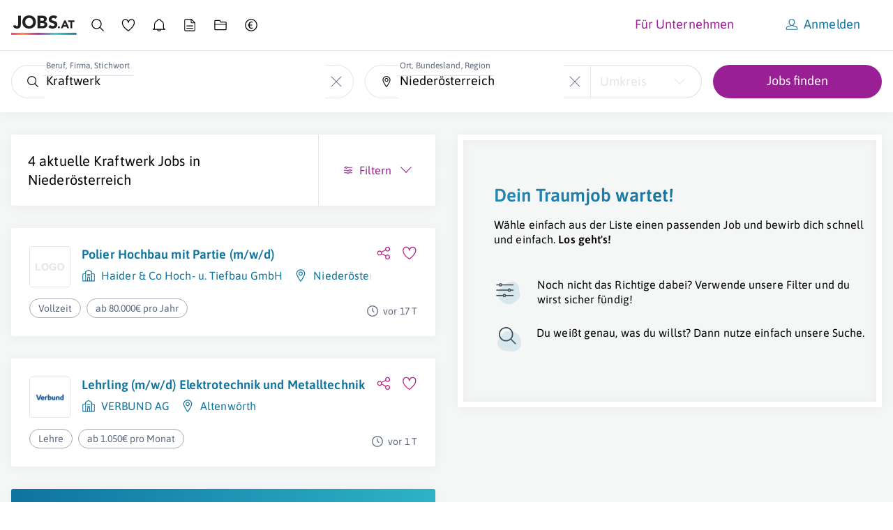

--- FILE ---
content_type: text/html; charset=utf-8
request_url: https://www.jobs.at/j/kraftwerk/nieder%C3%B6sterreich
body_size: 37075
content:
<!DOCTYPE html>
<html lang="de">
    <head>
    <meta http-equiv="X-UA-Compatible" content="IE=Edge"/>
    <title>4 Kraftwerk Jobangebote in Niederösterreich | jobs.at</title>
    <meta name="description" content="Aktuelle Kraftwerk Jobangebote in Niederösterreich ➽ Letzte Aktualisierung: heute ☆ Gehalt bis zu 80.000€ pro Jahr ✔ Freie Stellen z.B. bei VERBUND AG ¤ Haider &amp; Co Hoch- u. Tiefbau GmbH ¤ Wüsterstrom Elektroinstallationen GmbH">
    <meta name="robots" content="noindex,follow">
    <meta name="google-site-verification" content="nTN_E8Myf-_XtKy5cK4TqstJt3tSy_DukfvVhYrs60g"/>
            <link rel="canonical" href="https://www.jobs.at/j/kraftwerk/nieder%C3%B6sterreich">
    
    <link rel="preload" href="../../../fonts/asap-v24-latin-600.woff2" as="font" type="font/woff2" crossorigin>
<link rel="preload" href="../../../fonts/asap-v24-latin-regular.woff2" as="font" type="font/woff2" crossorigin>

<style type="text/css" media="screen, print">
    /* asap-600 - latin */
    @font-face {
        font-family: 'Asap';
        font-style: normal;
        font-weight: 600;
        font-display: swap;
        src:    local(''),
                url('../../../fonts/asap-v24-latin-600.woff2') format('woff2'), /* Chrome 26+, Opera 23+, Firefox 39+ */
                url('../../../fonts/asap-v24-latin-600.woff') format('woff'); /* Chrome 6+, Firefox 3.6+, IE 9+, Safari 5.1+ */
    }
    /* asap-regular - latin */
    @font-face {
        font-family: 'Asap';
        font-style: normal;
        font-weight: 400;
        font-display: swap;
        src:    local(''),
                url('../../../fonts/asap-v24-latin-regular.woff2') format('woff2'), /* Chrome 26+, Opera 23+, Firefox 39+ */
                url('../../../fonts/asap-v24-latin-regular.woff') format('woff'); /* Chrome 6+, Firefox 3.6+, IE 9+, Safari 5.1+ */
    }
    @font-face {
        font-family: "Asap-fallback";
        size-adjust: 98.94%;
        ascent-override: 91%;
        src: local("Arial");
    }

    body { font-family: 'Asap', 'Asap-fallback', sans-serif; }
</style>

    <link rel="preconnect" href="https://www.googletagmanager.com">
    <meta name="viewport" content="width=device-width,minimum-scale=1,initial-scale=1">
    <link rel="modulepreload" as="script" href="https://www.jobs.at/build/assets/sw-offline-fallback-Du7LSaU0.js" nonce="SEP486I1V2ExoC8h8FW8LYxLrY6qZoWzxgmSm5Bx" /><script type="module" src="https://www.jobs.at/build/assets/sw-offline-fallback-Du7LSaU0.js" nonce="SEP486I1V2ExoC8h8FW8LYxLrY6qZoWzxgmSm5Bx"></script>
    
    <link rel="apple-touch-icon" sizes="57x57" href="/favicons/apple-icon-57x57.png">
<link rel="apple-touch-icon" sizes="57x57" href="/favicons/apple-icon-57x57-dark.png" media="(prefers-color-scheme: dark)">
<link rel="apple-touch-icon" sizes="60x60" href="/favicons/apple-icon-60x60.png">
<link rel="apple-touch-icon" sizes="60x60" href="/favicons/apple-icon-60x60-dark.png" media="(prefers-color-scheme: dark)">
<link rel="apple-touch-icon" sizes="72x72" href="/favicons/apple-icon-72x72.png">
<link rel="apple-touch-icon" sizes="72x72" href="/favicons/apple-icon-72x72-dark.png" media="(prefers-color-scheme: dark)">
<link rel="apple-touch-icon" sizes="76x76" href="/favicons/apple-icon-76x76.png">
<link rel="apple-touch-icon" sizes="76x76" href="/favicons/apple-icon-76x76-dark.png" media="(prefers-color-scheme: dark)">
<link rel="apple-touch-icon" sizes="114x114" href="/favicons/apple-icon-114x114.png">
<link rel="apple-touch-icon" sizes="114x114" href="/favicons/apple-icon-114x114-dark.png" media="(prefers-color-scheme: dark)">
<link rel="apple-touch-icon" sizes="120x120" href="/favicons/apple-icon-120x120.png">
<link rel="apple-touch-icon" sizes="120x120" href="/favicons/apple-icon-120x120-dark.png" media="(prefers-color-scheme: dark)">
<link rel="apple-touch-icon" sizes="144x144" href="/favicons/apple-icon-144x144.png">
<link rel="apple-touch-icon" sizes="144x144" href="/favicons/apple-icon-144x144-dark.png" media="(prefers-color-scheme: dark)">
<link rel="apple-touch-icon" sizes="152x152" href="/favicons/apple-icon-152x152.png">
<link rel="apple-touch-icon" sizes="152x152" href="/favicons/apple-icon-152x152-dark.png" media="(prefers-color-scheme: dark)">
<link rel="apple-touch-icon" sizes="180x180" href="/favicons/apple-icon-180x180.png">
<link rel="apple-touch-icon" sizes="180x180" href="/favicons/apple-icon-180x180-dark.png" media="(prefers-color-scheme: dark)">
<link rel="icon" type="image/png" sizes="192x192" href="/favicons/android-icon-192x192.png">
<link rel="icon" type="image/png" sizes="32x32" href="/favicons/favicon-32x32.png">
<link rel="icon" type="image/png" sizes="32x32" href="/favicons/favicon-32x32-dark.png" media="(prefers-color-scheme: dark)">
<link rel="icon" type="image/png" sizes="96x96" href="/favicons/favicon-96x96.png">
<link rel="icon" type="image/png" sizes="96x96" href="/favicons/favicon-96x96-dark.png" media="(prefers-color-scheme: dark)">
<link rel="icon" type="image/png" sizes="16x16" href="/favicons/favicon-16x16.png">
<link rel="icon" type="image/png" sizes="16x16" href="/favicons/favicon-16x16-dark.png" media="(prefers-color-scheme: dark)">
<link rel="manifest" href="/favicons/manifest.json">
<meta name="msapplication-TileColor" content="#ffffff">
<meta name="msapplication-TileImage" content="/favicons/ms-icon-144x144.png">
<meta name="msapplication-TileImage" content="/favicons/ms-icon-144x144-dark.png" media="(prefers-color-scheme: dark)">
<meta name="theme-color" content="#ffffff">
    <meta property="og:locale" content="de_DE"/>
<meta property="og:site_name" content="Jobs.at"/>
<meta property="og:url" content="https://www.jobs.at/j/kraftwerk/nieder%C3%B6sterreich"/>
<meta property="og:title" content="4 Kraftwerk Jobangebote in Niederösterreich | jobs.at"/>
<meta property="og:description" content="Aktuelle Kraftwerk Jobangebote in Niederösterreich ➽ Letzte Aktualisierung: heute ☆ Gehalt bis zu 80.000€ pro Jahr ✔ Freie Stellen z.B. bei VERBUND AG ¤ Haider &amp; Co Hoch- u. Tiefbau GmbH ¤ Wüsterstrom Elektroinstallationen GmbH"/>
<meta property="og:image" content="https://www.jobs.at/img/jobs_og_v2.png"/>
<meta property="og:type" content="website"/>


<meta name="twitter:card" content="summary">
<meta name="twitter:image" content="https://www.jobs.at/img/jobs_tw_v2.jpg" />

    <link rel="preload" as="style" href="https://www.jobs.at/build/assets/index-4Z7mvxzk.css" nonce="SEP486I1V2ExoC8h8FW8LYxLrY6qZoWzxgmSm5Bx" /><link rel="preload" as="style" href="https://www.jobs.at/build/assets/jobs-Cd8M7Myx.css" nonce="SEP486I1V2ExoC8h8FW8LYxLrY6qZoWzxgmSm5Bx" /><link rel="stylesheet" href="https://www.jobs.at/build/assets/index-4Z7mvxzk.css" nonce="SEP486I1V2ExoC8h8FW8LYxLrY6qZoWzxgmSm5Bx" /><link rel="stylesheet" href="https://www.jobs.at/build/assets/jobs-Cd8M7Myx.css" nonce="SEP486I1V2ExoC8h8FW8LYxLrY6qZoWzxgmSm5Bx" />
    <script type="text/plain" data-type="application/javascript">
    window.dataLayer = window.dataLayer || [];

    window.dataLayer.push({
        event: 'userdata',
        user_role:  'guest'     });
</script>
    <script type="text/plain" data-type="application/javascript">
    window.dataLayer = window.dataLayer || [];

    
    
    
    
</script>
    <!-- Google Tag Manager -->
<script type="text/plain" data-type="application/javascript" nonce="SEP486I1V2ExoC8h8FW8LYxLrY6qZoWzxgmSm5Bx">
    (function(w,d,s,l,i){w[l]=w[l]||[];w[l].push({'gtm.start':
            new Date().getTime(),event:'gtm.js'});var f=d.getElementsByTagName(s)[0],
        j=d.createElement(s),dl=l!='dataLayer'?'&l='+l:'';j.async=true;j.src=
        'https://www.googletagmanager.com/gtm.js?id='+i+dl;var n=d.querySelector('[nonce]');
        n&&j.setAttribute('nonce',n.nonce||n.getAttribute('nonce'));f.parentNode.insertBefore(j,f);
    })(window,document,'script','dataLayer','GTM-N396F8J');
</script>
<!-- End Google Tag Manager -->

    
    <noscript>
        <style>
            #job-search-results.c-search-results--loading {
                pointer-events: all !important;
                opacity: 1 !important;
            }
        </style>
    </noscript>

        </head>
    <body
        id="c-jobs"
        class="  init-cookie-box "
         data-route="jobs/listing"         data-loggedin="false"
        data-controller="jobs"
        data-action="lpSearch"
        data-time-version="13700-1769093484"
         data-show-job-alarm-ads             >
        <!-- Google Tag Manager (noscript) -->
        <noscript>
            <iframe
                src="https://www.googletagmanager.com/ns.html?id=GTM-N396F8J"
                height="0"
                width="0"
                class="j-u-display-none j-u-visibility-hidden"
            ></iframe>
        </noscript>
        <!-- End Google Tag Manager (noscript) -->
        <div class="c-print-logo j-u-display-none">
            <div class="j-c-container">
                <div class="j-c-row j-c-row--no-gap j-u-text-align-right">
                    <div class="j-c-column-1/1 j-u-padding-vertical-s">
                        <svg xmlns="http://www.w3.org/2000/svg" width="169" height="50" viewBox="0 0 169 50" class="j-u-svg j-u-typo-2xl"><title>Logo jobs.at</title><defs><linearGradient x1="0%" y1="50%" x2="100%" y2="50%" id="print-logo-gradient"><stop stop-color="#DC2D76" offset="0%"/><stop stop-color="#FB7C23" offset="18.339%"/><stop stop-color="#981F94" offset="41.61%"/><stop stop-color="#30BACC" offset="66.369%"/><stop stop-color="#0D658D" offset="100%"/></linearGradient></defs><g id="Symbols" stroke="none" stroke-width="1" fill="none" fill-rule="evenodd"><g id="Logo/jobs.at/Normal"><g id="jobs.at_logo"><g id="Group" transform="translate(4.567)" fill="#221F20"><path d="M20.466 22.349c0 1.492-.13 2.939-.389 4.338-.259 1.401-.753 2.642-1.484 3.723-.73 1.081-1.774 1.949-3.129 2.603-1.355.655-3.128.982-5.32.982-2.558 0-4.72-.61-6.486-1.827S.75 29.048.232 26.46l6.532-1.598c.091.792.449 1.461 1.073 2.01.624.547 1.332.821 2.124.821.822 0 1.461-.205 1.918-.616.457-.411.791-.921 1.005-1.53.212-.609.342-1.271.388-1.987.046-.715.069-1.378.069-1.987V.837h7.125v21.512Zm11.19-5.344c0 1.523.235 2.916.707 4.179a9.557 9.557 0 0 0 2.033 3.288 9.267 9.267 0 0 0 3.174 2.17c1.233.518 2.61.776 4.133.776 1.522 0 2.901-.258 4.134-.776a9.27 9.27 0 0 0 3.174-2.17 9.572 9.572 0 0 0 2.033-3.288c.472-1.263.708-2.657.708-4.18 0-1.49-.236-2.877-.708-4.155-.473-1.28-1.15-2.383-2.033-3.312a9.29 9.29 0 0 0-3.174-2.17c-1.233-.517-2.612-.776-4.134-.776-1.522 0-2.9.26-4.133.777a9.28 9.28 0 0 0-3.174 2.17c-.883.928-1.56 2.032-2.033 3.31-.472 1.28-.707 2.665-.707 4.157m-7.4 0c0-2.588.434-4.933 1.302-7.034.868-2.1 2.078-3.89 3.631-5.366 1.553-1.477 3.395-2.611 5.527-3.403C36.846.41 39.176.014 41.704.014c2.527 0 4.856.397 6.988 1.188 2.13.792 3.973 1.926 5.526 3.403s2.763 3.265 3.631 5.366c.868 2.101 1.301 4.446 1.301 7.034s-.433 4.933-1.301 7.033c-.868 2.101-2.078 3.89-3.631 5.367-1.553 1.477-3.395 2.611-5.526 3.403-2.132.791-4.461 1.187-6.988 1.187-2.528 0-4.858-.396-6.988-1.187-2.132-.792-3.974-1.926-5.527-3.403s-2.763-3.266-3.63-5.367c-.869-2.1-1.303-4.445-1.303-7.033m46.13 10.14h6.394c.548 0 1.103-.061 1.667-.183a4.396 4.396 0 0 0 1.53-.64c.457-.304.83-.7 1.12-1.187.288-.487.433-1.08.433-1.782 0-.76-.19-1.377-.571-1.85a3.631 3.631 0 0 0-1.439-1.073 7.393 7.393 0 0 0-1.872-.502 13.923 13.923 0 0 0-1.873-.137h-5.39v7.353Zm0-13.383h5.16c.549 0 1.09-.06 1.622-.183a4.479 4.479 0 0 0 1.439-.593c.426-.274.768-.64 1.028-1.097.258-.456.388-1.004.388-1.644 0-.67-.145-1.225-.434-1.667A3.034 3.034 0 0 0 78.47 7.55a5.36 5.36 0 0 0-1.553-.525 9.33 9.33 0 0 0-1.69-.16h-4.841v6.897ZM63.26.837h12.058c1.4 0 2.808.099 4.224.296 1.416.199 2.687.594 3.814 1.188a7.313 7.313 0 0 1 2.74 2.49c.7 1.065 1.05 2.481 1.05 4.247 0 1.827-.51 3.342-1.53 4.544-1.02 1.203-2.367 2.063-4.042 2.58v.092c1.066.153 2.033.45 2.9.89a7.752 7.752 0 0 1 2.238 1.69 7.211 7.211 0 0 1 1.44 2.398c.334.914.502 1.889.502 2.923 0 1.706-.366 3.13-1.097 4.27a8.617 8.617 0 0 1-2.831 2.764c-1.158.7-2.46 1.203-3.905 1.507a20.902 20.902 0 0 1-4.316.457H63.26V.837Zm46.266 7.901c-.578-.73-1.363-1.27-2.352-1.621-.99-.35-1.926-.526-2.809-.526-.518 0-1.05.062-1.598.183-.541.12-1.064.312-1.553.571-.488.26-.884.602-1.188 1.028-.304.427-.457.944-.457 1.552 0 .975.366 1.721 1.097 2.238.73.518 1.651.96 2.763 1.325 1.11.365 2.306.73 3.585 1.096 1.279.366 2.474.884 3.585 1.553a8.499 8.499 0 0 1 2.763 2.695c.731 1.127 1.097 2.634 1.097 4.521 0 1.797-.336 3.365-1.005 4.705a9.54 9.54 0 0 1-2.718 3.334c-1.142.883-2.466 1.538-3.973 1.964-1.508.426-3.099.64-4.773.64-2.101 0-4.05-.32-5.846-.96-1.797-.64-3.471-1.674-5.024-3.106l5.07-5.572a7.39 7.39 0 0 0 2.763 2.261c1.11.533 2.26.8 3.448.8.578 0 1.164-.069 1.758-.206a5.722 5.722 0 0 0 1.598-.617 3.448 3.448 0 0 0 1.142-1.05c.29-.426.434-.929.434-1.508 0-.974-.373-1.742-1.119-2.306-.746-.563-1.683-1.043-2.809-1.439a88.363 88.363 0 0 0-3.654-1.187 16.366 16.366 0 0 1-3.654-1.599 8.8 8.8 0 0 1-2.809-2.649c-.746-1.096-1.118-2.542-1.118-4.339 0-1.735.342-3.257 1.027-4.567a9.919 9.919 0 0 1 2.74-3.289c1.142-.882 2.46-1.544 3.951-1.986a16.183 16.183 0 0 1 4.613-.663c1.827 0 3.593.26 5.298.777a12.24 12.24 0 0 1 4.613 2.603l-4.887 5.344h.001Zm6.224 21.954c0-.365.068-.71.202-1.038.135-.327.322-.61.563-.851.24-.24.524-.428.85-.563a2.7 2.7 0 0 1 1.039-.202 2.7 2.7 0 0 1 1.039.202c.326.135.61.323.85.563.24.24.428.524.563.85.135.328.202.674.202 1.04a2.7 2.7 0 0 1-.202 1.038 2.569 2.569 0 0 1-1.413 1.413 2.7 2.7 0 0 1-1.039.202 2.7 2.7 0 0 1-1.038-.202 2.558 2.558 0 0 1-1.414-1.413 2.7 2.7 0 0 1-.202-1.039m18.202-12-2.48 6.346h4.99l-2.51-6.346Zm-1.73-5.942h3.72l8.885 20.423h-5.077l-1.76-4.327h-7.932l-1.702 4.327h-4.962l8.827-20.423Zm15.922 3.98h-5.827v-3.98h16.154v3.98h-5.827v16.443h-4.5V16.731Z" id="Shape"/></g><path id="Path" fill="url(#print-logo-gradient)" fill-rule="nonzero" d="M0 49.771h168.363v-4.579H0z"/></g></g></g></svg>
                    </div>
                </div>
            </div>
        </div>

        <div
                        class="c-layout-container c-layout-container--split-screen"
        >
                            <div class="c-main-header-topline j-u-background-gradient--to-left"></div>
                <header
                    class="c-main-header u-cf  j-u-box-shadow j-u-background-color-white"
                >
                    <div
                        class="c-main-header-nav  ">
                        <div id="b2c-mobile-nav" class="u-full-width">
    <nav class="j-c-container j-u-padding-vertical" aria-label="Hauptnavigation Desktop">
        <ul class="c-nav j-u-display-flex j-u-align-items-center j-u-margin-bottom-none">
            <li class="c-nav-logo j-u-padding-right-xs j-u-margin-right-auto j-u-margin-right-none--s-up">
                <a href="https://www.jobs.at" class="j-u-outline-color-primary">
                    <svg xmlns="http://www.w3.org/2000/svg" width="169" height="50" viewBox="0 0 169 50" class="j-u-svg j-u-display-block c-nav-logo-svg"><title>Logo jobs.at</title><defs><linearGradient x1="0%" y1="50%" x2="100%" y2="50%" id="linearGradient-jobs-at"><stop stop-color="#DC2D76" offset="0%"/><stop stop-color="#FB7C23" offset="18.339%"/><stop stop-color="#981F94" offset="41.61%"/><stop stop-color="#30BACC" offset="66.369%"/><stop stop-color="#0D658D" offset="100%"/></linearGradient></defs><g id="Symbols" stroke="none" stroke-width="1" fill="none" fill-rule="evenodd"><g id="Logo/jobs.at/Normal"><g id="jobs.at_logo"><g id="Group" transform="translate(4.567)" fill="#221F20"><path d="M20.466 22.349c0 1.492-.13 2.939-.389 4.338-.259 1.401-.753 2.642-1.484 3.723-.73 1.081-1.774 1.949-3.129 2.603-1.355.655-3.128.982-5.32.982-2.558 0-4.72-.61-6.486-1.827S.75 29.048.232 26.46l6.532-1.598c.091.792.449 1.461 1.073 2.01.624.547 1.332.821 2.124.821.822 0 1.461-.205 1.918-.616.457-.411.791-.921 1.005-1.53.212-.609.342-1.271.388-1.987.046-.715.069-1.378.069-1.987V.837h7.125v21.512Zm11.19-5.344c0 1.523.235 2.916.707 4.179a9.557 9.557 0 0 0 2.033 3.288 9.267 9.267 0 0 0 3.174 2.17c1.233.518 2.61.776 4.133.776 1.522 0 2.901-.258 4.134-.776a9.27 9.27 0 0 0 3.174-2.17 9.572 9.572 0 0 0 2.033-3.288c.472-1.263.708-2.657.708-4.18 0-1.49-.236-2.877-.708-4.155-.473-1.28-1.15-2.383-2.033-3.312a9.29 9.29 0 0 0-3.174-2.17c-1.233-.517-2.612-.776-4.134-.776-1.522 0-2.9.26-4.133.777a9.28 9.28 0 0 0-3.174 2.17c-.883.928-1.56 2.032-2.033 3.31-.472 1.28-.707 2.665-.707 4.157m-7.4 0c0-2.588.434-4.933 1.302-7.034.868-2.1 2.078-3.89 3.631-5.366 1.553-1.477 3.395-2.611 5.527-3.403C36.846.41 39.176.014 41.704.014c2.527 0 4.856.397 6.988 1.188 2.13.792 3.973 1.926 5.526 3.403s2.763 3.265 3.631 5.366c.868 2.101 1.301 4.446 1.301 7.034s-.433 4.933-1.301 7.033c-.868 2.101-2.078 3.89-3.631 5.367-1.553 1.477-3.395 2.611-5.526 3.403-2.132.791-4.461 1.187-6.988 1.187-2.528 0-4.858-.396-6.988-1.187-2.132-.792-3.974-1.926-5.527-3.403s-2.763-3.266-3.63-5.367c-.869-2.1-1.303-4.445-1.303-7.033m46.13 10.14h6.394c.548 0 1.103-.061 1.667-.183a4.396 4.396 0 0 0 1.53-.64c.457-.304.83-.7 1.12-1.187.288-.487.433-1.08.433-1.782 0-.76-.19-1.377-.571-1.85a3.631 3.631 0 0 0-1.439-1.073 7.393 7.393 0 0 0-1.872-.502 13.923 13.923 0 0 0-1.873-.137h-5.39v7.353Zm0-13.383h5.16c.549 0 1.09-.06 1.622-.183a4.479 4.479 0 0 0 1.439-.593c.426-.274.768-.64 1.028-1.097.258-.456.388-1.004.388-1.644 0-.67-.145-1.225-.434-1.667A3.034 3.034 0 0 0 78.47 7.55a5.36 5.36 0 0 0-1.553-.525 9.33 9.33 0 0 0-1.69-.16h-4.841v6.897ZM63.26.837h12.058c1.4 0 2.808.099 4.224.296 1.416.199 2.687.594 3.814 1.188a7.313 7.313 0 0 1 2.74 2.49c.7 1.065 1.05 2.481 1.05 4.247 0 1.827-.51 3.342-1.53 4.544-1.02 1.203-2.367 2.063-4.042 2.58v.092c1.066.153 2.033.45 2.9.89a7.752 7.752 0 0 1 2.238 1.69 7.211 7.211 0 0 1 1.44 2.398c.334.914.502 1.889.502 2.923 0 1.706-.366 3.13-1.097 4.27a8.617 8.617 0 0 1-2.831 2.764c-1.158.7-2.46 1.203-3.905 1.507a20.902 20.902 0 0 1-4.316.457H63.26V.837Zm46.266 7.901c-.578-.73-1.363-1.27-2.352-1.621-.99-.35-1.926-.526-2.809-.526-.518 0-1.05.062-1.598.183-.541.12-1.064.312-1.553.571-.488.26-.884.602-1.188 1.028-.304.427-.457.944-.457 1.552 0 .975.366 1.721 1.097 2.238.73.518 1.651.96 2.763 1.325 1.11.365 2.306.73 3.585 1.096 1.279.366 2.474.884 3.585 1.553a8.499 8.499 0 0 1 2.763 2.695c.731 1.127 1.097 2.634 1.097 4.521 0 1.797-.336 3.365-1.005 4.705a9.54 9.54 0 0 1-2.718 3.334c-1.142.883-2.466 1.538-3.973 1.964-1.508.426-3.099.64-4.773.64-2.101 0-4.05-.32-5.846-.96-1.797-.64-3.471-1.674-5.024-3.106l5.07-5.572a7.39 7.39 0 0 0 2.763 2.261c1.11.533 2.26.8 3.448.8.578 0 1.164-.069 1.758-.206a5.722 5.722 0 0 0 1.598-.617 3.448 3.448 0 0 0 1.142-1.05c.29-.426.434-.929.434-1.508 0-.974-.373-1.742-1.119-2.306-.746-.563-1.683-1.043-2.809-1.439a88.363 88.363 0 0 0-3.654-1.187 16.366 16.366 0 0 1-3.654-1.599 8.8 8.8 0 0 1-2.809-2.649c-.746-1.096-1.118-2.542-1.118-4.339 0-1.735.342-3.257 1.027-4.567a9.919 9.919 0 0 1 2.74-3.289c1.142-.882 2.46-1.544 3.951-1.986a16.183 16.183 0 0 1 4.613-.663c1.827 0 3.593.26 5.298.777a12.24 12.24 0 0 1 4.613 2.603l-4.887 5.344h.001Zm6.224 21.954c0-.365.068-.71.202-1.038.135-.327.322-.61.563-.851.24-.24.524-.428.85-.563a2.7 2.7 0 0 1 1.039-.202 2.7 2.7 0 0 1 1.039.202c.326.135.61.323.85.563.24.24.428.524.563.85.135.328.202.674.202 1.04a2.7 2.7 0 0 1-.202 1.038 2.569 2.569 0 0 1-1.413 1.413 2.7 2.7 0 0 1-1.039.202 2.7 2.7 0 0 1-1.038-.202 2.558 2.558 0 0 1-1.414-1.413 2.7 2.7 0 0 1-.202-1.039m18.202-12-2.48 6.346h4.99l-2.51-6.346Zm-1.73-5.942h3.72l8.885 20.423h-5.077l-1.76-4.327h-7.932l-1.702 4.327h-4.962l8.827-20.423Zm15.922 3.98h-5.827v-3.98h16.154v3.98h-5.827v16.443h-4.5V16.731Z" id="Shape"/></g><path id="Path" fill="url(#linearGradient-jobs-at)" fill-rule="nonzero" d="M0 49.771h168.363v-4.579H0z"/></g></g></g></svg>
                </a>
            </li>

            
            <li class="j-u-padding-horizontal-xs j-u-padding-horizontal-s--m-up">
                <a
                    href="https://www.jobs.at/j"
                    class="c-nav-item is-active  j-u-outline-color-primary"
                >
                    <svg xmlns="http://www.w3.org/2000/svg" width="32" height="32" viewBox="0 0 32 32" class="j-u-svg j-u-typo-2xl j-u-typo-xl--s-up j-u-display-inline-block"><title>Jobsuche</title><g fill="none" fill-rule="evenodd"><path d="M13.5 2C19.851 2 25 7.149 25 13.5a11.46 11.46 0 0 1-2.654 7.35l7.344 7.342a1.059 1.059 0 0 1-1.498 1.498l-7.343-7.344A11.453 11.453 0 0 1 13.5 25C7.149 25 2 19.851 2 13.5S7.149 2 13.5 2zm0 1.94a9.56 9.56 0 1 0 0 19.12 9.56 9.56 0 0 0 0-19.12z" id="q05pvqxc6b" fill="#000"/></g></svg>
                    <span
                        class="j-u-flex-1-0-auto j-u-margin-left-xs j-u-display-inline-block j-u-display-none--l-down"
                    >
                        Jobsuche
                    </span>
                </a>
            </li>

            <li class="j-u-padding-horizontal-xs j-u-padding-horizontal-s--m-up">
                <a
                    href="https://www.jobs.at/merkliste"
                    class="c-nav-item  j-u-outline-color-primary"
                >
                    <div class="c-nav-watchlist">
                        <svg xmlns="http://www.w3.org/2000/svg" width="32" height="32" viewBox="0 0 32 32" class="j-u-svg j-u-typo-2xl j-u-typo-xl--s-up j-u-display-inline-block"><title>Merkliste</title><path d="M30.628 10.152c0 4.037-2.328 8.45-6.76 13.178a53.681 53.681 0 0 1-4.735 4.45 51.786 51.786 0 0 1-2.041 1.625l-.56.411a.984.984 0 0 1-1.082.042l-.31-.195-.678-.446a44.795 44.795 0 0 1-6.024-4.868C3.77 19.837 1.3 15.312 1.3 10.86c0-9.347 10.836-11.986 14.587-4.575l.115.237.037-.073c3.798-7.43 14.589-5.284 14.589 3.704zm-13.694.02c-.156 1.149-1.822 1.13-1.952-.022-.97-8.634-11.715-7.97-11.715.71 0 3.853 2.265 7.945 6.538 12.075a42.851 42.851 0 0 0 4.596 3.838c.526.382 1.035.734 1.511 1.046l.579-.432a50.2 50.2 0 0 0 .663-.528l.346-.281.372-.308a51.74 51.74 0 0 0 4.56-4.285c4.07-4.342 6.229-8.369 6.229-11.833 0-8.196-10.585-8.371-11.727.02z" fill="#000" fill-rule="nonzero"/></svg>
                        <div
                            class="c-nav-watchlist__badge j-c-badge  is-empty"
                            id="nav-watchlist-badge"
                        >
                            0
                        </div>
                    </div>
                    <span
                        class="j-u-flex-1-0-auto j-u-margin-left-xs j-u-display-inline-block j-u-display-none--l-down"
                    >
                        Merkliste
                    </span>
                </a>
            </li>

            <li class="j-u-padding-horizontal-xs j-u-padding-horizontal-s--m-up">
                <a
                    href="https://www.jobs.at/jobalarm"
                    class="c-nav-item  j-u-outline-color-primary"
                >
                    <svg xmlns="http://www.w3.org/2000/svg" width="32" height="32" viewBox="0 0 32 32" class="j-u-svg j-u-typo-2xl j-u-typo-xl--s-up j-u-display-inline-block"><title>Job-Alarm</title><path d="M15.969 1.6c1.987 0 3.736 1.295 4.355 3.17l.06.196.298.13a11.327 11.327 0 0 1 6.547 9.54l.016.303.008.428v6.712a2.72 2.72 0 0 0 2.73 2.713l.177.015c1.002.178 1.002 1.677-.015 1.857l-.177.014h-9.496l-.014.07a4.605 4.605 0 0 1-4.274 3.581l-.216.005a4.604 4.604 0 0 1-4.487-3.586l-.014-.07H1.93l-.178-.016c-1.053-.187-.975-1.753.066-1.865l.339-.014a2.711 2.711 0 0 0 2.5-2.704v-6.712c0-4.419 2.576-8.396 6.595-10.265l.3-.136a4.58 4.58 0 0 1 3.93-3.34l.208-.018.278-.008zm2.544 25.078h-5.088l.042.108a2.717 2.717 0 0 0 2.328 1.656l.173.005a2.72 2.72 0 0 0 2.504-1.66l.041-.11zM15.97 3.487c-1.34 0-2.463.974-2.666 2.309a.943.943 0 0 1-.598.74c-3.712 1.407-6.16 4.899-6.16 8.83v6.713c0 .979-.307 1.911-.868 2.69l-.018.022h20.593l-.03-.042a4.574 4.574 0 0 1-.826-2.143l-.022-.262-.008-.265v-6.712a9.436 9.436 0 0 0-6.127-8.83.943.943 0 0 1-.601-.739c-.205-1.323-1.343-2.311-2.67-2.311z" fill="#000" fill-rule="nonzero"/></svg>
                    <span
                        class="j-u-flex-1-0-auto j-u-margin-left-xs j-u-display-inline-block j-u-display-none--l-down"
                    >
                        Job-Alarm
                    </span>
                </a>
            </li>

            <li class="j-u-padding-horizontal-xs j-u-padding-horizontal-s--m-up j-u-display-none--s-down">
                <a
                    href="https://www.jobs.at/p/lebenslauf"
                    class="c-nav-item  j-u-outline-color-primary"
                    data-nav-item="cv"
                >
                    <svg xmlns="http://www.w3.org/2000/svg" width="32" height="32" viewBox="0 0 32 32" class="j-u-svg j-u-typo-2xl j-u-typo-xl--s-up j-u-display-inline-block"><title>Lebenslauf</title><path d="M6.462 30A2.955 2.955 0 0 1 3.5 27.053V4.947A2.955 2.955 0 0 1 6.462 2h13.522l.041.039.026.01 8.392 7.881h-.001l.058.054v17.069A2.955 2.955 0 0 1 25.538 30H6.462zM18.3 3.817l-11.7.001c-.705 0-1.277.57-1.277 1.273v21.818c0 .703.572 1.273 1.277 1.273h18.798c.705 0 1.277-.57 1.277-1.273l-.001-15.222-6.002.001a2.368 2.368 0 0 1-2.366-2.201l-.006-.162V3.817zm4.652 18.512c.503 0 .912.403.912.9s-.409.9-.912.9H9.047a.906.906 0 0 1-.912-.9c0-.497.409-.9.912-.9h13.906zm0-5.39c.503 0 .912.403.912.9s-.409.9-.912.9H9.047a.906.906 0 0 1-.912-.9c0-.497.409-.9.912-.9h13.906zm-2.83-12.323.002 4.709c0 .267.194.49.45.536l.098.01h5.045l-5.594-5.255z" fill="#000" fill-rule="nonzero"/></svg>
                    <span
                        class="j-u-flex-1-0-auto j-u-margin-left-xs j-u-display-inline-block j-u-display-none--l-down"
                    >
                        Lebenslauf
                    </span>
                </a>
            </li>

            <li class="j-u-padding-horizontal-xs j-u-padding-horizontal-s--m-up j-u-display-none--s-down">
                <a
                    href="https://www.jobs.at/dokumente"
                    class="c-nav-item  j-u-outline-color-primary"
                    data-nav-item="documents"
                >
                    <svg xmlns="http://www.w3.org/2000/svg" width="32" height="32" viewBox="0 0 32 32" class="j-u-svg j-u-typo-2xl j-u-typo-xl--s-up j-u-display-inline-block"><title>Unterlagen</title><path d="M30 25.2c0 1.27-1.045 2.3-2.333 2.3H4.333C3.045 27.5 2 26.47 2 25.2V6.8c0-1.27 1.045-2.3 2.333-2.3h10.733l.156.1 1.62 3.465h10.68c.417 0 .81.101 1.154.28A2.298 2.298 0 0 1 30 10.419V25.2zm-1.883-9.9H3.882v9.762c0 .282.207.523.472.571l.123.012h23.046a.59.59 0 0 0 .583-.463l.012-.12-.001-9.762zM13.97 6.355H4.477a.59.59 0 0 0-.583.463l-.012.12V13.5h24.235l.001-2.997a.584.584 0 0 0-.472-.571l-.123-.012H15.748l-.156-.1-1.622-3.465z" fill="#000" fill-rule="nonzero"/></svg>
                    <span
                        class="j-u-flex-1-0-auto j-u-margin-left-xs j-u-display-inline-block j-u-display-none--l-down"
                    >
                        Unterlagen
                    </span>
                </a>
            </li>

            <li class="j-u-padding-horizontal-xs j-u-padding-horizontal-s--m-up j-u-display-none--s-down j-u-margin-right-auto">
                <a
                    href="https://www.jobs.at/p/brutto-netto-rechner"
                    class="c-nav-item  j-u-outline-color-primary"
                    data-nav-item="gross-net-calculator"
                >
                    <svg xmlns="http://www.w3.org/2000/svg" width="32" height="32" viewBox="0 0 32 32" class="j-u-svg j-u-typo-2xl j-u-typo-xl--s-up j-u-display-inline-block"><title>Brutto-Netto-Rechner</title><path d="M16 2c7.732 0 14 6.268 14 14s-6.268 14-14 14S2 23.732 2 16 8.268 2 16 2zm0 2C9.373 4 4 9.373 4 16s5.373 12 12 12 12-5.373 12-12S22.627 4 16 4zm.642 3.765c1.321 0 2.387.383 3.047.745l-.511 1.876c-.554-.299-1.492-.64-2.45-.64-1.662 0-3.623 1.066-4.091 4.134h5.944v1.342h-6.179c-.042.554-.042.767-.042 1.385h6.221v1.343h-6.03c.533 4.112 3.452 4.24 4.198 4.24 1.108 0 2.11-.448 2.62-.725l.47 1.833c-.704.469-1.94.937-3.367.937-3.217 0-5.923-2.088-6.435-6.285H8.588v-1.343h1.3c0-.575 0-.788.043-1.385H8.588V13.88h1.534c.554-3.43 2.92-6.115 6.52-6.115z" fill="#000" fill-rule="nonzero"/></svg>
                    <span
                        class="j-u-flex-1-0-auto j-u-margin-left-xs j-u-display-inline-block j-u-display-none--l-down"
                    >
                        Brutto-Netto-Rechner
                    </span>
                </a>
            </li>

            <li class="j-u-display-none--s-up j-u-padding-left-xs">
                <button
                    id="mobile-nav-trigger"
                    type="button"
                    data-nav-trigger
                    tabindex="0"
                    aria-label="Mobile Navigation öffnen"
                    class="j-c-b2c-nav-toggle j-u-outline-color-primary"
                    data-cy="data-nav-trigger-open"
                >
                    <span></span>
                    <span></span>
                    <span></span>
                </button>
            </li>

                            <li class="j-u-padding-horizontal-s j-u-display-none--s-down j-u-margin-left-auto">
                    <a
                        href="https://www.jobs.at/b/stelleninserate"
                        class="j-c-button-magenta-outline"
                    >
                        <span>Für Unternehmen</span>
                    </a>
                </li>

                <li class="j-u-display-none--s-down">
                    <a
                        data-login-link
                        href="https://www.jobs.at/auth/login"
                        class="j-c-button-outline"
                    >
                        <svg xmlns="http://www.w3.org/2000/svg" width="32" height="32" viewBox="0 0 32 32"><title>Anmelden</title><path d="M15.837 2.025c2.649 0 4.762.802 6.523 3.319 2.255 3.22 1.796 8.042-1.094 11.334-.46.524-.89.976-1.303 1.362.011.113.032.228.063.335.047.16.104.26.15.296l.08.032c.13.049.41.147.79.267l2.966.876c1.338.401 2.311.73 3.063 1.058.6.263 1.045.517 1.35.806 1.436 1.356 2.666 4.905 2.218 6.511-.355 1.269-1.137 1.754-2.348 1.754H3.472c-1.211 0-1.994-.485-2.349-1.755-.447-1.605.783-5.154 2.218-6.51.307-.29.75-.544 1.352-.806.683-.297 1.549-.597 2.706-.95l3.019-.89.44-.137a9.91 9.91 0 0 0 .734-.257c.045-.036.102-.135.148-.295.034-.117.056-.243.069-.365a19.85 19.85 0 0 1-1.314-1.345C7.682 13.54 7.104 8.188 9.466 5.191 11.1 3.12 13.32 2.025 15.837 2.025zm-2.342 17.23-.014.035a2.29 2.29 0 0 1-.67.903c-.284.227-.723.397-1.614.672l-2.883.85-.604.184c-.96.298-1.687.553-2.238.793l-.282.13c-.257.125-.432.232-.51.306-.94.887-1.917 3.71-1.678 4.568l.058.197c.046.126.098.132.32.132h25.082c.228-.005.223-.041.303-.328.24-.859-.739-3.682-1.679-4.57-.103-.098-.38-.256-.79-.435l-.353-.146c-.623-.248-1.434-.515-2.49-.832l-2.67-.784-.594-.185c-.641-.208-.992-.36-1.231-.551a2.296 2.296 0 0 1-.676-.913 4.93 4.93 0 0 1-2.387.58 4.895 4.895 0 0 1-2.4-.605zm2.342-15.28c-1.916 0-3.574.817-4.84 2.423-1.733 2.2-1.267 6.501.947 8.963 1.674 1.859 2.719 2.55 3.95 2.55 1.272 0 2.261-.645 3.907-2.52 2.317-2.64 2.681-6.473.962-8.93-1.339-1.911-2.853-2.486-4.926-2.486z" fill="#000" fill-rule="nonzero"/></svg>
                        <span>Anmelden</span>
                    </a>
                </li>
                    </ul>
    </nav>

    
    <nav
        id="mobile-nav-sidebar"
        class="c-nav-mobile c-nav-mobile--jobs-at j-u-display-flex j-u-visibility-hidden j-u-flex-direction-column j-u-justify-content-space-between"
        aria-label="Hauptnavigation Mobile"
    >
        <button
            type="button"
            data-nav-trigger
            tabindex="0"
            class="c-nav-mobile__close j-u-outline-color-primary"
            aria-label="Mobile Navigation schließen"
        ></button>
        <div class="c-nav-mobile__content j-u-color-black">
                            <span class="j-u-color-magenta-600 j-u-font-style-italic">
                    Du bist nicht angemeldet!
                </span>
                <ul class="c-nav-mobile-list">
                    <li class="j-u-margin-vertical-l">
                        <a
                            data-login-link
                            class="c-nav-mobile__item j-u-display-flex j-u-align-items-center j-u-outline-color-primary"
                            href="https://www.jobs.at/auth/login"
                        >
                            <svg xmlns="http://www.w3.org/2000/svg" width="32" height="32" viewBox="0 0 32 32" class="j-u-svg j-u-margin-right-s j-u-display-inline-block"><title>Jetzt Anmelden</title><path d="M15.837 2.025c2.649 0 4.762.802 6.523 3.319 2.255 3.22 1.796 8.042-1.094 11.334-.46.524-.89.976-1.303 1.362.011.113.032.228.063.335.047.16.104.26.15.296l.08.032c.13.049.41.147.79.267l2.966.876c1.338.401 2.311.73 3.063 1.058.6.263 1.045.517 1.35.806 1.436 1.356 2.666 4.905 2.218 6.511-.355 1.269-1.137 1.754-2.348 1.754H3.472c-1.211 0-1.994-.485-2.349-1.755-.447-1.605.783-5.154 2.218-6.51.307-.29.75-.544 1.352-.806.683-.297 1.549-.597 2.706-.95l3.019-.89.44-.137a9.91 9.91 0 0 0 .734-.257c.045-.036.102-.135.148-.295.034-.117.056-.243.069-.365a19.85 19.85 0 0 1-1.314-1.345C7.682 13.54 7.104 8.188 9.466 5.191 11.1 3.12 13.32 2.025 15.837 2.025zm-2.342 17.23-.014.035a2.29 2.29 0 0 1-.67.903c-.284.227-.723.397-1.614.672l-2.883.85-.604.184c-.96.298-1.687.553-2.238.793l-.282.13c-.257.125-.432.232-.51.306-.94.887-1.917 3.71-1.678 4.568l.058.197c.046.126.098.132.32.132h25.082c.228-.005.223-.041.303-.328.24-.859-.739-3.682-1.679-4.57-.103-.098-.38-.256-.79-.435l-.353-.146c-.623-.248-1.434-.515-2.49-.832l-2.67-.784-.594-.185c-.641-.208-.992-.36-1.231-.551a2.296 2.296 0 0 1-.676-.913 4.93 4.93 0 0 1-2.387.58 4.895 4.895 0 0 1-2.4-.605zm2.342-15.28c-1.916 0-3.574.817-4.84 2.423-1.733 2.2-1.267 6.501.947 8.963 1.674 1.859 2.719 2.55 3.95 2.55 1.272 0 2.261-.645 3.907-2.52 2.317-2.64 2.681-6.473.962-8.93-1.339-1.911-2.853-2.486-4.926-2.486z" fill="#000" fill-rule="nonzero"/></svg>
                            <span class="j-u-color-magenta-600 j-u-font-weight-bold j-u-font-size-xl">
                                Jetzt Anmelden
                            </span>
                        </a>
                    </li>
                </ul>
            
            
                            <ul class="c-nav-mobile-list">
                                            <li class="j-u-margin-vertical">
    <a
        class="c-nav-mobile__item j-u-display-flex j-u-align-items-center "
        href="https://www.jobs.at/p/lebenslauf"
                data-nav-item="cv"
    >
        <svg xmlns="http://www.w3.org/2000/svg" width="32" height="32" viewBox="0 0 32 32" class="j-u-svg j-u-margin-right-s j-u-display-inline-block"><title>Lebenslauf</title><path d="M6.462 30A2.955 2.955 0 0 1 3.5 27.053V4.947A2.955 2.955 0 0 1 6.462 2h13.522l.041.039.026.01 8.392 7.881h-.001l.058.054v17.069A2.955 2.955 0 0 1 25.538 30H6.462zM18.3 3.817l-11.7.001c-.705 0-1.277.57-1.277 1.273v21.818c0 .703.572 1.273 1.277 1.273h18.798c.705 0 1.277-.57 1.277-1.273l-.001-15.222-6.002.001a2.368 2.368 0 0 1-2.366-2.201l-.006-.162V3.817zm4.652 18.512c.503 0 .912.403.912.9s-.409.9-.912.9H9.047a.906.906 0 0 1-.912-.9c0-.497.409-.9.912-.9h13.906zm0-5.39c.503 0 .912.403.912.9s-.409.9-.912.9H9.047a.906.906 0 0 1-.912-.9c0-.497.409-.9.912-.9h13.906zm-2.83-12.323.002 4.709c0 .267.194.49.45.536l.098.01h5.045l-5.594-5.255z" fill="#000" fill-rule="nonzero"/></svg>
        <span
            class="j-u-font-size-l">
            Lebenslauf
        </span>
    </a>
</li>
                                            <li class="j-u-margin-vertical">
    <a
        class="c-nav-mobile__item j-u-display-flex j-u-align-items-center "
        href="https://www.jobs.at/dokumente"
                data-nav-item="documents"
    >
        <svg xmlns="http://www.w3.org/2000/svg" width="32" height="32" viewBox="0 0 32 32" class="j-u-svg j-u-margin-right-s j-u-display-inline-block"><title>Unterlagen</title><path d="M30 25.2c0 1.27-1.045 2.3-2.333 2.3H4.333C3.045 27.5 2 26.47 2 25.2V6.8c0-1.27 1.045-2.3 2.333-2.3h10.733l.156.1 1.62 3.465h10.68c.417 0 .81.101 1.154.28A2.298 2.298 0 0 1 30 10.419V25.2zm-1.883-9.9H3.882v9.762c0 .282.207.523.472.571l.123.012h23.046a.59.59 0 0 0 .583-.463l.012-.12-.001-9.762zM13.97 6.355H4.477a.59.59 0 0 0-.583.463l-.012.12V13.5h24.235l.001-2.997a.584.584 0 0 0-.472-.571l-.123-.012H15.748l-.156-.1-1.622-3.465z" fill="#000" fill-rule="nonzero"/></svg>
        <span
            class="j-u-font-size-l">
            Unterlagen
        </span>
    </a>
</li>
                                    </ul>
                            <ul class="c-nav-mobile-list">
                                            <li class="j-u-margin-vertical">
    <a
        class="c-nav-mobile__item j-u-display-flex j-u-align-items-center "
        href="https://www.jobs.at/j"
                data-nav-item="jobs"
    >
        <svg xmlns="http://www.w3.org/2000/svg" width="32" height="32" viewBox="0 0 32 32" class="j-u-svg j-u-margin-right-s j-u-display-inline-block"><title>Jobsuche</title><g fill="none" fill-rule="evenodd"><path d="M13.5 2C19.851 2 25 7.149 25 13.5a11.46 11.46 0 0 1-2.654 7.35l7.344 7.342a1.059 1.059 0 0 1-1.498 1.498l-7.343-7.344A11.453 11.453 0 0 1 13.5 25C7.149 25 2 19.851 2 13.5S7.149 2 13.5 2zm0 1.94a9.56 9.56 0 1 0 0 19.12 9.56 9.56 0 0 0 0-19.12z" id="q05pvqxc6b" fill="#000"/></g></svg>
        <span
            class="j-u-font-size-l">
            Jobsuche
        </span>
    </a>
</li>
                                            <li class="j-u-margin-vertical">
    <a
        class="c-nav-mobile__item j-u-display-flex j-u-align-items-center "
        href="https://www.jobs.at/jobalarm"
                data-nav-item="jobalarm"
    >
        <svg xmlns="http://www.w3.org/2000/svg" width="32" height="32" viewBox="0 0 32 32" class="j-u-svg j-u-margin-right-s j-u-display-inline-block"><title>Job-Alarm</title><path d="M15.969 1.6c1.987 0 3.736 1.295 4.355 3.17l.06.196.298.13a11.327 11.327 0 0 1 6.547 9.54l.016.303.008.428v6.712a2.72 2.72 0 0 0 2.73 2.713l.177.015c1.002.178 1.002 1.677-.015 1.857l-.177.014h-9.496l-.014.07a4.605 4.605 0 0 1-4.274 3.581l-.216.005a4.604 4.604 0 0 1-4.487-3.586l-.014-.07H1.93l-.178-.016c-1.053-.187-.975-1.753.066-1.865l.339-.014a2.711 2.711 0 0 0 2.5-2.704v-6.712c0-4.419 2.576-8.396 6.595-10.265l.3-.136a4.58 4.58 0 0 1 3.93-3.34l.208-.018.278-.008zm2.544 25.078h-5.088l.042.108a2.717 2.717 0 0 0 2.328 1.656l.173.005a2.72 2.72 0 0 0 2.504-1.66l.041-.11zM15.97 3.487c-1.34 0-2.463.974-2.666 2.309a.943.943 0 0 1-.598.74c-3.712 1.407-6.16 4.899-6.16 8.83v6.713c0 .979-.307 1.911-.868 2.69l-.018.022h20.593l-.03-.042a4.574 4.574 0 0 1-.826-2.143l-.022-.262-.008-.265v-6.712a9.436 9.436 0 0 0-6.127-8.83.943.943 0 0 1-.601-.739c-.205-1.323-1.343-2.311-2.67-2.311z" fill="#000" fill-rule="nonzero"/></svg>
        <span
            class="j-u-font-size-l">
            Job-Alarm
        </span>
    </a>
</li>
                                            <li class="j-u-margin-vertical">
    <a
        class="c-nav-mobile__item j-u-display-flex j-u-align-items-center "
        href="https://www.jobs.at/merkliste"
                data-nav-item="watchlist"
    >
        <svg xmlns="http://www.w3.org/2000/svg" width="32" height="32" viewBox="0 0 32 32" class="j-u-svg j-u-margin-right-s j-u-display-inline-block"><title>Merkliste</title><path d="M30.628 10.152c0 4.037-2.328 8.45-6.76 13.178a53.681 53.681 0 0 1-4.735 4.45 51.786 51.786 0 0 1-2.041 1.625l-.56.411a.984.984 0 0 1-1.082.042l-.31-.195-.678-.446a44.795 44.795 0 0 1-6.024-4.868C3.77 19.837 1.3 15.312 1.3 10.86c0-9.347 10.836-11.986 14.587-4.575l.115.237.037-.073c3.798-7.43 14.589-5.284 14.589 3.704zm-13.694.02c-.156 1.149-1.822 1.13-1.952-.022-.97-8.634-11.715-7.97-11.715.71 0 3.853 2.265 7.945 6.538 12.075a42.851 42.851 0 0 0 4.596 3.838c.526.382 1.035.734 1.511 1.046l.579-.432a50.2 50.2 0 0 0 .663-.528l.346-.281.372-.308a51.74 51.74 0 0 0 4.56-4.285c4.07-4.342 6.229-8.369 6.229-11.833 0-8.196-10.585-8.371-11.727.02z" fill="#000" fill-rule="nonzero"/></svg>
        <span
            class="j-u-font-size-l">
            Merkliste
        </span>
    </a>
</li>
                                            <li class="j-u-margin-vertical">
    <a
        class="c-nav-mobile__item j-u-display-flex j-u-align-items-center "
        href="https://www.jobs.at/p/brutto-netto-rechner"
                data-nav-item="grossNetCalculator"
    >
        <svg xmlns="http://www.w3.org/2000/svg" width="32" height="32" viewBox="0 0 32 32" class="j-u-svg j-u-margin-right-s j-u-display-inline-block"><title>Brutto-Netto-Rechner</title><path d="M16 2c7.732 0 14 6.268 14 14s-6.268 14-14 14S2 23.732 2 16 8.268 2 16 2zm0 2C9.373 4 4 9.373 4 16s5.373 12 12 12 12-5.373 12-12S22.627 4 16 4zm.642 3.765c1.321 0 2.387.383 3.047.745l-.511 1.876c-.554-.299-1.492-.64-2.45-.64-1.662 0-3.623 1.066-4.091 4.134h5.944v1.342h-6.179c-.042.554-.042.767-.042 1.385h6.221v1.343h-6.03c.533 4.112 3.452 4.24 4.198 4.24 1.108 0 2.11-.448 2.62-.725l.47 1.833c-.704.469-1.94.937-3.367.937-3.217 0-5.923-2.088-6.435-6.285H8.588v-1.343h1.3c0-.575 0-.788.043-1.385H8.588V13.88h1.534c.554-3.43 2.92-6.115 6.52-6.115z" fill="#000" fill-rule="nonzero"/></svg>
        <span
            class="j-u-font-size-l">
            Brutto-Netto-Rechner
        </span>
    </a>
</li>
                                    </ul>
                            <ul class="c-nav-mobile-list">
                                            <li class="j-u-margin-vertical">
    <a
        class="c-nav-mobile__item j-u-display-flex j-u-align-items-center "
        href="https://www.jobs.at/b/stelleninserate"
                    target="_blank"
                data-nav-item="buy"
    >
        <svg xmlns="http://www.w3.org/2000/svg" width="32" height="32" viewBox="0 0 32 32" class="j-u-svg j-u-margin-right-s j-u-display-inline-block"><title>Für Unternehmen</title><path d="M2.7 29.5a.708.708 0 0 1-.7-.717V13.051c0-.121.03-.236.082-.336a.851.851 0 0 1 .567-.478l5.55-1.843.003-2.633c0-.264.116-.513.316-.68l.091-.066 6.923-4.374a.85.85 0 0 1 .428-.14h.028a.781.781 0 0 1 .1.005.833.833 0 0 1 .366.126l6.872 4.343a.88.88 0 0 1 .475.786v2.633l5.536 1.84c.26.062.47.242.58.478.053.1.083.216.083.34v15.731a.708.708 0 0 1-.7.717H2.7zM16 4.41 9.926 8.246V27.74H12.7l.001-7.131c0-.448.329-.819.755-.873l.109-.007h4.87c.478 0 .864.395.864.88v7.13h2.774V8.248L16 4.409zm1.571 17.079h-3.143v6.25h3.143v-6.25zm6.23-9.25v15.5h4.472V13.726L23.8 12.24zm-15.602.002-4.473 1.484V27.74H8.2v-15.5zm10.458 3.917c1.139 0 1.139 1.76 0 1.76h-5.314c-1.139 0-1.139-1.76 0-1.76h5.314zm0-3.343c1.139 0 1.139 1.76 0 1.76h-5.314c-1.139 0-1.139-1.76 0-1.76h5.314z" fill="#000" fill-rule="nonzero"/></svg>
        <span
            class="j-u-font-size-l">
            Für Unternehmen
        </span>
    </a>
</li>
                                    </ul>
                    </div>

            </nav>
    <div class="c-nav-mobile-overlay u-hidden--medium-up"></div>
</div>
                    </div>
                                                                                                        <hr class="j-u-margin-none">
                            
                            <div class="c-main-header-content j-c-container">
                                <div class="j-c-row">
                                        <div class="j-c-column-1/1 j-c-column-3/4--l-up">
    <div class="c-header-search">
        <div class="j-u-display-none--s-up">
            <div
    class="j-c-input-group "
            >
    <div class="j-c-input-group-left">
        <svg xmlns="http://www.w3.org/2000/svg" width="32" height="32" viewBox="0 0 32 32" class="j-u-typo-m j-u-svg"><title>Beruf, Firma, Stichwort</title><g fill="none" fill-rule="evenodd"><path d="M13.5 2C19.851 2 25 7.149 25 13.5a11.46 11.46 0 0 1-2.654 7.35l7.344 7.342a1.059 1.059 0 0 1-1.498 1.498l-7.343-7.344A11.453 11.453 0 0 1 13.5 25C7.149 25 2 19.851 2 13.5S7.149 2 13.5 2zm0 1.94a9.56 9.56 0 1 0 0 19.12 9.56 9.56 0 0 0 0-19.12z" id="q05pvqxc6b" fill="#000"/></g></svg>
    </div>
    <div
        class="j-c-input-group-main c-mobile-search-toggle j-u-outline-color-primary"
         tabindex="0"     >
                    <span></span>
                <div class="j-c-input-group-main-label">
                            <div class="j-c-input-group-main-label__subtext">
                    Niederösterreich
                </div>
                        <div class="j-c-input-group-main-label__text">
                <label
                     class="j-u-color-black"                     for=""
                >
                    Kraftwerk
                </label>
            </div>
            <div class="j-c-input-group-main-label__border"></div>
        </div>
    </div>
    <div class="j-c-input-group-right">
        <div class="c-mobile-search-filter-button" tabindex="0">
            <svg xmlns="http://www.w3.org/2000/svg" width="20" height="20" viewBox="0 0 20 20"><title>Detailsuche einblenden</title><g fill="#000" fill-rule="nonzero"><path d="M17.159 9.26H15.6c-.328-.97-1.374-1.682-2.605-1.682-1.23 0-2.277.728-2.626 1.682H2.76c-.41 0-.759.278-.759.642 0 .347.328.642.759.642h7.61c.328.97 1.375 1.682 2.605 1.682 1.231 0 2.277-.711 2.605-1.682h1.56c.41 0 .758-.278.758-.642.02-.347-.307-.642-.738-.642zm-4.164 1.683c-.657 0-1.23-.451-1.23-1.041 0-.59.532-1.04 1.23-1.04.697 0 1.23.45 1.23 1.04 0 .59-.574 1.04-1.23 1.04zM2.759 5.466h1.62c.329.97 1.375 1.682 2.606 1.682 1.23 0 2.277-.711 2.605-1.682h7.569c.41 0 .759-.278.759-.642s-.328-.642-.759-.642h-7.57C9.263 3.212 8.216 2.5 6.986 2.5c-1.231 0-2.277.711-2.606 1.682H2.76c-.41 0-.759.278-.759.642s.328.642.759.642zm4.226-1.683c.656 0 1.23.451 1.23 1.041 0 .59-.533 1.04-1.23 1.04-.698 0-1.231-.485-1.231-1.04s.574-1.04 1.23-1.04zM17.159 14.338h-7.57c-.327-.971-1.374-1.682-2.604-1.682-1.231 0-2.277.711-2.606 1.682H2.76c-.41 0-.759.278-.759.642s.328.642.759.642h1.62c.329.97 1.375 1.682 2.606 1.682 1.23 0 2.277-.711 2.605-1.682h7.569c.41 0 .759-.278.759-.642s-.328-.642-.759-.642zM6.985 16.021c-.657 0-1.231-.451-1.231-1.041 0-.59.533-1.04 1.23-1.04.698 0 1.231.45 1.231 1.04 0 .59-.574 1.04-1.23 1.04z"/></g></svg>
        </div>
        <span class="j-c-badge j-u-display-none c-mobile-search-filter-badge j-u-position-absolute" >
    0
</span>
    </div>
</div>

            <div
    class="j-c-modal  c-mobile-filter j-c-modal--full"
        data-j-modal=""
     data-j-modal-handler >
    <div class="j-c-modal-container">
        <div
            class="j-c-modal-content-container"
            role="dialog"
            aria-modal="true"
            aria-label="Filtern"
        >
            <div class="j-c-modal-content-wrapper ">
                                <div class="j-c-modal-content j-u-padding">
                    <div class="c-main-header-topline c-main-header-topline--loading j-u-display-none"></div>

        <div class="c-mobile-filter-header j-u-display-flex j-u-align-items-center j-u-padding">
            <div class="j-u-flex-1-1 j-u-font-size-l j-u-font-weight-bold j-u-text-align-center">
                Filtern
            </div>
            <button data-j-modal-close>
                <svg xmlns="http://www.w3.org/2000/svg" width="32" height="32" viewBox="0 0 32 32" class="j-u-svg j-u-typo-l"><title>views/partials.back-to-search</title><path d="M5.136 3.721 16 14.585 26.864 3.72a1 1 0 0 1 1.32-.083l.095.083a1 1 0 0 1 0 1.415L17.414 16l10.865 10.864a1 1 0 0 1-1.415 1.415L16 17.414 5.136 28.279a1 1 0 0 1-1.32.083l-.095-.083a1 1 0 0 1 0-1.415L14.585 16 3.72 5.136A1 1 0 0 1 5.136 3.72z" fill="#000" fill-rule="nonzero"/></svg>
            </button>
        </div>

        <div class="c-mobile-filter-content">
            <div
    class="j-c-card j-c-card--clickable j-c-card--collapsible  "
    >
    <button class="j-c-card-header j-u-padding-horizontal-xs--s-down" data-j-collapse-trigger="mobile-searchSettings">
        <span class="j-c-card-header__content j-u-display-flex j-u-align-items-center j-u-height-l">
            <span>Sucheinstellungen</span>
        <div class="c-filter-badge-wrapper c-filter-badge--hidden" data-filter-count>
        <span class="c-filter-badge j-c-badge-magenta-square">0</span>
    </div>
        </span>
        <span class="j-c-card-header__chevron"></span>
    </button>
    <div class="j-c-card-container" data-j-collapse-container="mobile-searchSettings">
        <div class="j-c-card-container__content " data-j-collapse-content>
            <div class="j-u-margin-bottom j-u-display-flex--s-up j-u-align-items-center">
                <span class="j-u-margin-right j-u-color-gray-600 j-u-font-size-s">
                    Online seit
                </span>
                <div data-j-radio-group class="j-u-display-flex">
                                            <div
    class="j-c-radio j-u-margin-right j-u-margin-top-xs--s-down"
    data-j-radio
    role="radio"
    aria-checked="true"
    tabindex="0"
    >
    <input
        type="radio"
        id="mobile-dateFromall"
        name="mobile-dateFrom"
        value="all"
         checked             >
    <label class="j-c-radio-label " for="mobile-dateFromall">
        <span class="j-c-radio-mark j-u-margin-right-xs"></span>
        <span class="j-c-radio-text j-u-font-size-s">
            Egal
        </span>
    </label>

    
</div>
                                            <div
    class="j-c-radio j-u-margin-right j-u-margin-top-xs--s-down"
    data-j-radio
    role="radio"
    aria-checked="false"
    tabindex="-1"
    >
    <input
        type="radio"
        id="mobile-dateFromhours"
        name="mobile-dateFrom"
        value="hours"
                    >
    <label class="j-c-radio-label " for="mobile-dateFromhours">
        <span class="j-c-radio-mark j-u-margin-right-xs"></span>
        <span class="j-c-radio-text j-u-font-size-s">
            24 Stunden
        </span>
    </label>

    
</div>
                                            <div
    class="j-c-radio j-u-margin-right j-u-margin-top-xs--s-down"
    data-j-radio
    role="radio"
    aria-checked="false"
    tabindex="-1"
    >
    <input
        type="radio"
        id="mobile-dateFromdays"
        name="mobile-dateFrom"
        value="days"
                    >
    <label class="j-c-radio-label " for="mobile-dateFromdays">
        <span class="j-c-radio-mark j-u-margin-right-xs"></span>
        <span class="j-c-radio-text j-u-font-size-s">
            7 Tagen
        </span>
    </label>

    
</div>
                                    </div>
            </div>
        
                    <div
    class="j-c-checkbox  "
    data-j-checkbox="homeoffice-filter"
    role="checkbox"
    aria-checked="false"
    tabindex="0"
    >
    <input
        type="checkbox"
        name="homeoffice"
        value="1"
        id="homeoffice-filter"
                                    >
    <label class="j-c-checkbox-label j-u-margin-bottom-xs" for="homeoffice-filter">
        <span class="j-c-checkbox-mark">
            <span class="j-c-checkbox-mark-icon"></span>
        </span>
        <span class="j-c-checkbox-text j-u-font-size-s">
            Homeoffice möglich
        </span>
    </label>
</div>
        
        <div
    class="j-c-checkbox  "
    data-j-checkbox="noCv-filter"
    role="checkbox"
    aria-checked="false"
    tabindex="0"
    >
    <input
        type="checkbox"
        name="noCv"
        value="1"
        id="noCv-filter"
                                    >
    <label class="j-c-checkbox-label j-u-margin-bottom-xs" for="noCv-filter">
        <span class="j-c-checkbox-mark">
            <span class="j-c-checkbox-mark-icon"></span>
        </span>
        <span class="j-c-checkbox-text j-u-font-size-s">
            Kein Lebenslauf nötig
        </span>
    </label>
</div>

        <div
    class="j-c-checkbox  "
    data-j-checkbox="salary-filter"
    role="checkbox"
    aria-checked="false"
    tabindex="0"
    >
    <input
        type="checkbox"
        name="salary"
        value="1"
        id="salary-filter"
                                    >
    <label class="j-c-checkbox-label j-u-margin-bottom-xs" for="salary-filter">
        <span class="j-c-checkbox-mark">
            <span class="j-c-checkbox-mark-icon"></span>
        </span>
        <span class="j-c-checkbox-text j-u-font-size-s">
            Nur mit Gehaltsangabe
        </span>
    </label>
</div>
        </div>
    </div>
</div>

    <div
    class="j-c-card j-c-card--clickable j-c-card--collapsible  "
    >
    <button class="j-c-card-header j-u-padding-horizontal-xs--s-down" data-j-collapse-trigger="mobile-employmentType">
        <span class="j-c-card-header__content j-u-display-flex j-u-align-items-center j-u-height-l">
            <span>Anstellungsart</span>
                                <div class="c-filter-badge-wrapper c-filter-badge--hidden" data-filter-count>
        <span class="c-filter-badge j-c-badge-magenta-square">0</span>
    </div>
        </span>
        <span class="j-c-card-header__chevron"></span>
    </button>
    <div class="j-c-card-container" data-j-collapse-container="mobile-employmentType">
        <div class="j-c-card-container__content " data-j-collapse-content>
            <div class="j-c-row">
                                            <div class="j-u-padding-left j-u-padding-right">
                            <div data-j-filter role="group" aria-labelledby="filter-Anstellungsart">
                                <ul>
                                                                            <li>
                                            <div
    class="j-c-checkbox  "
    data-j-checkbox="employmentType[]-Vollzeit"
    role="checkbox"
    aria-checked="false"
    tabindex="0"
                        data-filter-type="employmentType"
                    data-filter-id="3960"
            >
    <input
        type="checkbox"
        name="employmentType[]"
        value="3960"
        id="employmentType[]-Vollzeit"
                                                            data-filter-type="employmentType"
                            data-filter-id="3960"
                        >
    <label class="j-c-checkbox-label j-u-margin-bottom-xs" for="employmentType[]-Vollzeit">
        <span class="j-c-checkbox-mark">
            <span class="j-c-checkbox-mark-icon"></span>
        </span>
        <span class="j-c-checkbox-text j-u-font-size-s">
            Vollzeit
        </span>
    </label>
</div>
                                        </li>
                                                                            <li>
                                            <div
    class="j-c-checkbox  "
    data-j-checkbox="employmentType[]-Teilzeit/geringfügig"
    role="checkbox"
    aria-checked="false"
    tabindex="0"
                        data-filter-type="employmentType"
                    data-filter-id="3961"
            >
    <input
        type="checkbox"
        name="employmentType[]"
        value="3961"
        id="employmentType[]-Teilzeit/geringfügig"
                                                            data-filter-type="employmentType"
                            data-filter-id="3961"
                        >
    <label class="j-c-checkbox-label j-u-margin-bottom-xs" for="employmentType[]-Teilzeit/geringfügig">
        <span class="j-c-checkbox-mark">
            <span class="j-c-checkbox-mark-icon"></span>
        </span>
        <span class="j-c-checkbox-text j-u-font-size-s">
            Teilzeit/geringfügig
        </span>
    </label>
</div>
                                        </li>
                                                                            <li>
                                            <div
    class="j-c-checkbox  "
    data-j-checkbox="employmentType[]-Freelancer/Projektarbeit"
    role="checkbox"
    aria-checked="false"
    tabindex="0"
                        data-filter-type="employmentType"
                    data-filter-id="3962"
            >
    <input
        type="checkbox"
        name="employmentType[]"
        value="3962"
        id="employmentType[]-Freelancer/Projektarbeit"
                                                            data-filter-type="employmentType"
                            data-filter-id="3962"
                        >
    <label class="j-c-checkbox-label j-u-margin-bottom-xs" for="employmentType[]-Freelancer/Projektarbeit">
        <span class="j-c-checkbox-mark">
            <span class="j-c-checkbox-mark-icon"></span>
        </span>
        <span class="j-c-checkbox-text j-u-font-size-s">
            Freelancer/Projektarbeit
        </span>
    </label>
</div>
                                        </li>
                                                                            <li>
                                            <div
    class="j-c-checkbox  "
    data-j-checkbox="employmentType[]-Praktika"
    role="checkbox"
    aria-checked="false"
    tabindex="0"
                        data-filter-type="employmentType"
                    data-filter-id="3963"
            >
    <input
        type="checkbox"
        name="employmentType[]"
        value="3963"
        id="employmentType[]-Praktika"
                                                            data-filter-type="employmentType"
                            data-filter-id="3963"
                        >
    <label class="j-c-checkbox-label j-u-margin-bottom-xs" for="employmentType[]-Praktika">
        <span class="j-c-checkbox-mark">
            <span class="j-c-checkbox-mark-icon"></span>
        </span>
        <span class="j-c-checkbox-text j-u-font-size-s">
            Praktika
        </span>
    </label>
</div>
                                        </li>
                                                                            <li>
                                            <div
    class="j-c-checkbox  "
    data-j-checkbox="employmentType[]-Diplomarbeit/Dissertation"
    role="checkbox"
    aria-checked="false"
    tabindex="0"
                        data-filter-type="employmentType"
                    data-filter-id="3964"
            >
    <input
        type="checkbox"
        name="employmentType[]"
        value="3964"
        id="employmentType[]-Diplomarbeit/Dissertation"
                                                            data-filter-type="employmentType"
                            data-filter-id="3964"
                        >
    <label class="j-c-checkbox-label j-u-margin-bottom-xs" for="employmentType[]-Diplomarbeit/Dissertation">
        <span class="j-c-checkbox-mark">
            <span class="j-c-checkbox-mark-icon"></span>
        </span>
        <span class="j-c-checkbox-text j-u-font-size-s">
            Diplomarbeit/Dissertation
        </span>
    </label>
</div>
                                        </li>
                                                                            <li>
                                            <div
    class="j-c-checkbox  "
    data-j-checkbox="employmentType[]-Lehre"
    role="checkbox"
    aria-checked="false"
    tabindex="0"
                        data-filter-type="employmentType"
                    data-filter-id="3965"
            >
    <input
        type="checkbox"
        name="employmentType[]"
        value="3965"
        id="employmentType[]-Lehre"
                                                            data-filter-type="employmentType"
                            data-filter-id="3965"
                        >
    <label class="j-c-checkbox-label j-u-margin-bottom-xs" for="employmentType[]-Lehre">
        <span class="j-c-checkbox-mark">
            <span class="j-c-checkbox-mark-icon"></span>
        </span>
        <span class="j-c-checkbox-text j-u-font-size-s">
            Lehre
        </span>
    </label>
</div>
                                        </li>
                                                                    </ul>
                            </div>
                        </div>
                                    </div>
        </div>
    </div>
</div>
        
            <div
    class="j-c-card j-c-card--clickable j-c-card--collapsible  "
    >
    <button class="j-c-card-header j-u-padding-horizontal-xs--s-down" data-j-collapse-trigger="mobile-jobLevel">
        <span class="j-c-card-header__content j-u-display-flex j-u-align-items-center j-u-height-l">
            <span>Positionsebene</span>
                                <div class="c-filter-badge-wrapper c-filter-badge--hidden" data-filter-count>
        <span class="c-filter-badge j-c-badge-magenta-square">0</span>
    </div>
        </span>
        <span class="j-c-card-header__chevron"></span>
    </button>
    <div class="j-c-card-container" data-j-collapse-container="mobile-jobLevel">
        <div class="j-c-card-container__content " data-j-collapse-content>
            <div class="j-c-row">
                                            <div class="j-u-padding-left j-u-padding-right">
                            <div data-j-filter role="group" aria-labelledby="filter-Positionsebene">
                                <ul>
                                                                            <li>
                                            <div
    class="j-c-checkbox  "
    data-j-checkbox="jobLevel[]-Einsteiger/Absolventen/Trainees"
    role="checkbox"
    aria-checked="false"
    tabindex="0"
                        data-filter-type="jobLevel"
                    data-filter-id="3954"
            >
    <input
        type="checkbox"
        name="jobLevel[]"
        value="3954"
        id="jobLevel[]-Einsteiger/Absolventen/Trainees"
                                                            data-filter-type="jobLevel"
                            data-filter-id="3954"
                        >
    <label class="j-c-checkbox-label j-u-margin-bottom-xs" for="jobLevel[]-Einsteiger/Absolventen/Trainees">
        <span class="j-c-checkbox-mark">
            <span class="j-c-checkbox-mark-icon"></span>
        </span>
        <span class="j-c-checkbox-text j-u-font-size-s">
            Einsteiger/Absolventen/Trainees
        </span>
    </label>
</div>
                                        </li>
                                                                            <li>
                                            <div
    class="j-c-checkbox  "
    data-j-checkbox="jobLevel[]-Berufserfahrung"
    role="checkbox"
    aria-checked="false"
    tabindex="0"
                        data-filter-type="jobLevel"
                    data-filter-id="3955"
            >
    <input
        type="checkbox"
        name="jobLevel[]"
        value="3955"
        id="jobLevel[]-Berufserfahrung"
                                                            data-filter-type="jobLevel"
                            data-filter-id="3955"
                        >
    <label class="j-c-checkbox-label j-u-margin-bottom-xs" for="jobLevel[]-Berufserfahrung">
        <span class="j-c-checkbox-mark">
            <span class="j-c-checkbox-mark-icon"></span>
        </span>
        <span class="j-c-checkbox-text j-u-font-size-s">
            Berufserfahrung
        </span>
    </label>
</div>
                                        </li>
                                                                            <li>
                                            <div
    class="j-c-checkbox  "
    data-j-checkbox="jobLevel[]-Projekt/Bereichsleitung"
    role="checkbox"
    aria-checked="false"
    tabindex="0"
                        data-filter-type="jobLevel"
                    data-filter-id="3956"
            >
    <input
        type="checkbox"
        name="jobLevel[]"
        value="3956"
        id="jobLevel[]-Projekt/Bereichsleitung"
                                                            data-filter-type="jobLevel"
                            data-filter-id="3956"
                        >
    <label class="j-c-checkbox-label j-u-margin-bottom-xs" for="jobLevel[]-Projekt/Bereichsleitung">
        <span class="j-c-checkbox-mark">
            <span class="j-c-checkbox-mark-icon"></span>
        </span>
        <span class="j-c-checkbox-text j-u-font-size-s">
            Projekt/Bereichsleitung
        </span>
    </label>
</div>
                                        </li>
                                                                            <li>
                                            <div
    class="j-c-checkbox  "
    data-j-checkbox="jobLevel[]-Unternehmensführung"
    role="checkbox"
    aria-checked="false"
    tabindex="0"
                        data-filter-type="jobLevel"
                    data-filter-id="3958"
            >
    <input
        type="checkbox"
        name="jobLevel[]"
        value="3958"
        id="jobLevel[]-Unternehmensführung"
                                                            data-filter-type="jobLevel"
                            data-filter-id="3958"
                        >
    <label class="j-c-checkbox-label j-u-margin-bottom-xs" for="jobLevel[]-Unternehmensführung">
        <span class="j-c-checkbox-mark">
            <span class="j-c-checkbox-mark-icon"></span>
        </span>
        <span class="j-c-checkbox-text j-u-font-size-s">
            Unternehmensführung
        </span>
    </label>
</div>
                                        </li>
                                                                            <li>
                                            <div
    class="j-c-checkbox  "
    data-j-checkbox="jobLevel[]-Selbstständigkeit/Franchise"
    role="checkbox"
    aria-checked="false"
    tabindex="0"
                        data-filter-type="jobLevel"
                    data-filter-id="11972"
            >
    <input
        type="checkbox"
        name="jobLevel[]"
        value="11972"
        id="jobLevel[]-Selbstständigkeit/Franchise"
                                                            data-filter-type="jobLevel"
                            data-filter-id="11972"
                        >
    <label class="j-c-checkbox-label j-u-margin-bottom-xs" for="jobLevel[]-Selbstständigkeit/Franchise">
        <span class="j-c-checkbox-mark">
            <span class="j-c-checkbox-mark-icon"></span>
        </span>
        <span class="j-c-checkbox-text j-u-font-size-s">
            Selbstständigkeit/Franchise
        </span>
    </label>
</div>
                                        </li>
                                                                    </ul>
                            </div>
                        </div>
                                    </div>
        </div>
    </div>
</div>
        
            <div
    class="j-c-card j-c-card--clickable j-c-card--collapsible  "
    >
    <button class="j-c-card-header j-u-padding-horizontal-xs--s-down" data-j-collapse-trigger="mobile-jobField">
        <span class="j-c-card-header__content j-u-display-flex j-u-align-items-center j-u-height-l">
            <span>Berufsfelder</span>
                                <div class="c-filter-badge-wrapper c-filter-badge--hidden" data-filter-count>
        <span class="c-filter-badge j-c-badge-magenta-square">0</span>
    </div>
        </span>
        <span class="j-c-card-header__chevron"></span>
    </button>
    <div class="j-c-card-container" data-j-collapse-container="mobile-jobField">
        <div class="j-c-card-container__content " data-j-collapse-content>
            <div class="j-c-row">
                                            <div class="j-u-padding-left">
                            <div data-j-filter role="group" aria-labelledby="filter-Berufsfelder">
                                                                    <div
    class="j-c-checkbox  "
    data-j-checkbox="jobField[]-Andere Berufe"
    role="checkbox"
    aria-checked="false"
    tabindex="0"
                        data-filter-type="jobField"
                    data-filter-id="3092"
            >
    <input
        type="checkbox"
        name="jobField[]"
        value="3092"
        id="jobField[]-Andere Berufe"
                                                            data-filter-type="jobField"
                            data-filter-id="3092"
                        >
    <label class="j-c-checkbox-label j-u-margin-bottom-xs" for="jobField[]-Andere Berufe">
        <span class="j-c-checkbox-mark">
            <span class="j-c-checkbox-mark-icon"></span>
        </span>
        <span class="j-c-checkbox-text j-u-font-size-s">
            Andere Berufe
        </span>
    </label>
</div>
                                                                    <div
    class="j-c-checkbox  "
    data-j-checkbox="jobField[]-Assistenz/Sekretariat/Verwaltung"
    role="checkbox"
    aria-checked="false"
    tabindex="0"
                        data-filter-type="jobField"
                    data-filter-id="3085"
            >
    <input
        type="checkbox"
        name="jobField[]"
        value="3085"
        id="jobField[]-Assistenz/Sekretariat/Verwaltung"
                                                            data-filter-type="jobField"
                            data-filter-id="3085"
                        >
    <label class="j-c-checkbox-label j-u-margin-bottom-xs" for="jobField[]-Assistenz/Sekretariat/Verwaltung">
        <span class="j-c-checkbox-mark">
            <span class="j-c-checkbox-mark-icon"></span>
        </span>
        <span class="j-c-checkbox-text j-u-font-size-s">
            Assistenz/Sekretariat/Verwaltung
        </span>
    </label>
</div>
                                                                    <div
    class="j-c-checkbox  "
    data-j-checkbox="jobField[]-Beratung/Consulting"
    role="checkbox"
    aria-checked="false"
    tabindex="0"
                        data-filter-type="jobField"
                    data-filter-id="3090"
            >
    <input
        type="checkbox"
        name="jobField[]"
        value="3090"
        id="jobField[]-Beratung/Consulting"
                                                            data-filter-type="jobField"
                            data-filter-id="3090"
                        >
    <label class="j-c-checkbox-label j-u-margin-bottom-xs" for="jobField[]-Beratung/Consulting">
        <span class="j-c-checkbox-mark">
            <span class="j-c-checkbox-mark-icon"></span>
        </span>
        <span class="j-c-checkbox-text j-u-font-size-s">
            Beratung/Consulting
        </span>
    </label>
</div>
                                                                    <div
    class="j-c-checkbox  "
    data-j-checkbox="jobField[]-Bildung/Training/Coaching"
    role="checkbox"
    aria-checked="false"
    tabindex="0"
                        data-filter-type="jobField"
                    data-filter-id="3095"
            >
    <input
        type="checkbox"
        name="jobField[]"
        value="3095"
        id="jobField[]-Bildung/Training/Coaching"
                                                            data-filter-type="jobField"
                            data-filter-id="3095"
                        >
    <label class="j-c-checkbox-label j-u-margin-bottom-xs" for="jobField[]-Bildung/Training/Coaching">
        <span class="j-c-checkbox-mark">
            <span class="j-c-checkbox-mark-icon"></span>
        </span>
        <span class="j-c-checkbox-text j-u-font-size-s">
            Bildung/Training/Coaching
        </span>
    </label>
</div>
                                                                    <div
    class="j-c-checkbox  "
    data-j-checkbox="jobField[]-EDV/IT/Organisation"
    role="checkbox"
    aria-checked="false"
    tabindex="0"
                        data-filter-type="jobField"
                    data-filter-id="2172"
            >
    <input
        type="checkbox"
        name="jobField[]"
        value="2172"
        id="jobField[]-EDV/IT/Organisation"
                                                            data-filter-type="jobField"
                            data-filter-id="2172"
                        >
    <label class="j-c-checkbox-label j-u-margin-bottom-xs" for="jobField[]-EDV/IT/Organisation">
        <span class="j-c-checkbox-mark">
            <span class="j-c-checkbox-mark-icon"></span>
        </span>
        <span class="j-c-checkbox-text j-u-font-size-s">
            EDV/IT/Organisation
        </span>
    </label>
</div>
                                                                    <div
    class="j-c-checkbox  "
    data-j-checkbox="jobField[]-Einkauf/Logistik/Lagerwirtschaft"
    role="checkbox"
    aria-checked="false"
    tabindex="0"
                        data-filter-type="jobField"
                    data-filter-id="3083"
            >
    <input
        type="checkbox"
        name="jobField[]"
        value="3083"
        id="jobField[]-Einkauf/Logistik/Lagerwirtschaft"
                                                            data-filter-type="jobField"
                            data-filter-id="3083"
                        >
    <label class="j-c-checkbox-label j-u-margin-bottom-xs" for="jobField[]-Einkauf/Logistik/Lagerwirtschaft">
        <span class="j-c-checkbox-mark">
            <span class="j-c-checkbox-mark-icon"></span>
        </span>
        <span class="j-c-checkbox-text j-u-font-size-s">
            Einkauf/Logistik/Lagerwirtschaft
        </span>
    </label>
</div>
                                                                    <div
    class="j-c-checkbox  "
    data-j-checkbox="jobField[]-Facharbeit/Gewerbe/Produktion"
    role="checkbox"
    aria-checked="false"
    tabindex="0"
                        data-filter-type="jobField"
                    data-filter-id="3088"
            >
    <input
        type="checkbox"
        name="jobField[]"
        value="3088"
        id="jobField[]-Facharbeit/Gewerbe/Produktion"
                                                            data-filter-type="jobField"
                            data-filter-id="3088"
                        >
    <label class="j-c-checkbox-label j-u-margin-bottom-xs" for="jobField[]-Facharbeit/Gewerbe/Produktion">
        <span class="j-c-checkbox-mark">
            <span class="j-c-checkbox-mark-icon"></span>
        </span>
        <span class="j-c-checkbox-text j-u-font-size-s">
            Facharbeit/Gewerbe/Produktion
        </span>
    </label>
</div>
                                                                    <div
    class="j-c-checkbox  "
    data-j-checkbox="jobField[]-Finanzwirtschaft/Bankberufe"
    role="checkbox"
    aria-checked="false"
    tabindex="0"
                        data-filter-type="jobField"
                    data-filter-id="3086"
            >
    <input
        type="checkbox"
        name="jobField[]"
        value="3086"
        id="jobField[]-Finanzwirtschaft/Bankberufe"
                                                            data-filter-type="jobField"
                            data-filter-id="3086"
                        >
    <label class="j-c-checkbox-label j-u-margin-bottom-xs" for="jobField[]-Finanzwirtschaft/Bankberufe">
        <span class="j-c-checkbox-mark">
            <span class="j-c-checkbox-mark-icon"></span>
        </span>
        <span class="j-c-checkbox-text j-u-font-size-s">
            Finanzwirtschaft/Bankberufe
        </span>
    </label>
</div>
                                                                    <div
    class="j-c-checkbox  "
    data-j-checkbox="jobField[]-Führung/Management/Unternehmertum"
    role="checkbox"
    aria-checked="false"
    tabindex="0"
                        data-filter-type="jobField"
                    data-filter-id="3091"
            >
    <input
        type="checkbox"
        name="jobField[]"
        value="3091"
        id="jobField[]-Führung/Management/Unternehmertum"
                                                            data-filter-type="jobField"
                            data-filter-id="3091"
                        >
    <label class="j-c-checkbox-label j-u-margin-bottom-xs" for="jobField[]-Führung/Management/Unternehmertum">
        <span class="j-c-checkbox-mark">
            <span class="j-c-checkbox-mark-icon"></span>
        </span>
        <span class="j-c-checkbox-text j-u-font-size-s">
            Führung/Management/Unternehmertum
        </span>
    </label>
</div>
                                                                    <div
    class="j-c-checkbox  "
    data-j-checkbox="jobField[]-Gastronomie/Hotellerie/Tourismus"
    role="checkbox"
    aria-checked="false"
    tabindex="0"
                        data-filter-type="jobField"
                    data-filter-id="3100"
            >
    <input
        type="checkbox"
        name="jobField[]"
        value="3100"
        id="jobField[]-Gastronomie/Hotellerie/Tourismus"
                                                            data-filter-type="jobField"
                            data-filter-id="3100"
                        >
    <label class="j-c-checkbox-label j-u-margin-bottom-xs" for="jobField[]-Gastronomie/Hotellerie/Tourismus">
        <span class="j-c-checkbox-mark">
            <span class="j-c-checkbox-mark-icon"></span>
        </span>
        <span class="j-c-checkbox-text j-u-font-size-s">
            Gastronomie/Hotellerie/Tourismus
        </span>
    </label>
</div>
                                                            </div>
                        </div>
                        <div class="j-u-padding-left">
                            <div data-j-filter>
                                                                    <div
    class="j-c-checkbox  "
    data-j-checkbox="jobField[]-Grafik/Design/Gestaltung"
    role="checkbox"
    aria-checked="false"
    tabindex="0"
                        data-filter-type="jobField"
                    data-filter-id="3093"
            >
    <input
        type="checkbox"
        name="jobField[]"
        value="3093"
        id="jobField[]-Grafik/Design/Gestaltung"
                                                            data-filter-type="jobField"
                            data-filter-id="3093"
                        >
    <label class="j-c-checkbox-label j-u-margin-bottom-xs" for="jobField[]-Grafik/Design/Gestaltung">
        <span class="j-c-checkbox-mark">
            <span class="j-c-checkbox-mark-icon"></span>
        </span>
        <span class="j-c-checkbox-text j-u-font-size-s">
            Grafik/Design/Gestaltung
        </span>
    </label>
</div>
                                                                    <div
    class="j-c-checkbox  "
    data-j-checkbox="jobField[]-Marketing/Kommunikation/PR"
    role="checkbox"
    aria-checked="false"
    tabindex="0"
                        data-filter-type="jobField"
                    data-filter-id="3089"
            >
    <input
        type="checkbox"
        name="jobField[]"
        value="3089"
        id="jobField[]-Marketing/Kommunikation/PR"
                                                            data-filter-type="jobField"
                            data-filter-id="3089"
                        >
    <label class="j-c-checkbox-label j-u-margin-bottom-xs" for="jobField[]-Marketing/Kommunikation/PR">
        <span class="j-c-checkbox-mark">
            <span class="j-c-checkbox-mark-icon"></span>
        </span>
        <span class="j-c-checkbox-text j-u-font-size-s">
            Marketing/Kommunikation/PR
        </span>
    </label>
</div>
                                                                    <div
    class="j-c-checkbox  "
    data-j-checkbox="jobField[]-Personalwesen"
    role="checkbox"
    aria-checked="false"
    tabindex="0"
                        data-filter-type="jobField"
                    data-filter-id="3099"
            >
    <input
        type="checkbox"
        name="jobField[]"
        value="3099"
        id="jobField[]-Personalwesen"
                                                            data-filter-type="jobField"
                            data-filter-id="3099"
                        >
    <label class="j-c-checkbox-label j-u-margin-bottom-xs" for="jobField[]-Personalwesen">
        <span class="j-c-checkbox-mark">
            <span class="j-c-checkbox-mark-icon"></span>
        </span>
        <span class="j-c-checkbox-text j-u-font-size-s">
            Personalwesen
        </span>
    </label>
</div>
                                                                    <div
    class="j-c-checkbox  "
    data-j-checkbox="jobField[]-Pharma/Gesundheitswesen/Soziales"
    role="checkbox"
    aria-checked="false"
    tabindex="0"
                        data-filter-type="jobField"
                    data-filter-id="3096"
            >
    <input
        type="checkbox"
        name="jobField[]"
        value="3096"
        id="jobField[]-Pharma/Gesundheitswesen/Soziales"
                                                            data-filter-type="jobField"
                            data-filter-id="3096"
                        >
    <label class="j-c-checkbox-label j-u-margin-bottom-xs" for="jobField[]-Pharma/Gesundheitswesen/Soziales">
        <span class="j-c-checkbox-mark">
            <span class="j-c-checkbox-mark-icon"></span>
        </span>
        <span class="j-c-checkbox-text j-u-font-size-s">
            Pharma/Gesundheitswesen/Soziales
        </span>
    </label>
</div>
                                                                    <div
    class="j-c-checkbox  "
    data-j-checkbox="jobField[]-Rechnungswesen/Controlling/Buchhaltung"
    role="checkbox"
    aria-checked="false"
    tabindex="0"
                        data-filter-type="jobField"
                    data-filter-id="3087"
            >
    <input
        type="checkbox"
        name="jobField[]"
        value="3087"
        id="jobField[]-Rechnungswesen/Controlling/Buchhaltung"
                                                            data-filter-type="jobField"
                            data-filter-id="3087"
                        >
    <label class="j-c-checkbox-label j-u-margin-bottom-xs" for="jobField[]-Rechnungswesen/Controlling/Buchhaltung">
        <span class="j-c-checkbox-mark">
            <span class="j-c-checkbox-mark-icon"></span>
        </span>
        <span class="j-c-checkbox-text j-u-font-size-s">
            Rechnungswesen/Controlling/Buchhaltung
        </span>
    </label>
</div>
                                                                    <div
    class="j-c-checkbox  "
    data-j-checkbox="jobField[]-Rechtswesen"
    role="checkbox"
    aria-checked="false"
    tabindex="0"
                        data-filter-type="jobField"
                    data-filter-id="4048"
            >
    <input
        type="checkbox"
        name="jobField[]"
        value="4048"
        id="jobField[]-Rechtswesen"
                                                            data-filter-type="jobField"
                            data-filter-id="4048"
                        >
    <label class="j-c-checkbox-label j-u-margin-bottom-xs" for="jobField[]-Rechtswesen">
        <span class="j-c-checkbox-mark">
            <span class="j-c-checkbox-mark-icon"></span>
        </span>
        <span class="j-c-checkbox-text j-u-font-size-s">
            Rechtswesen
        </span>
    </label>
</div>
                                                                    <div
    class="j-c-checkbox  "
    data-j-checkbox="jobField[]-Sachbearbeitung"
    role="checkbox"
    aria-checked="false"
    tabindex="0"
                        data-filter-type="jobField"
                    data-filter-id="3951"
            >
    <input
        type="checkbox"
        name="jobField[]"
        value="3951"
        id="jobField[]-Sachbearbeitung"
                                                            data-filter-type="jobField"
                            data-filter-id="3951"
                        >
    <label class="j-c-checkbox-label j-u-margin-bottom-xs" for="jobField[]-Sachbearbeitung">
        <span class="j-c-checkbox-mark">
            <span class="j-c-checkbox-mark-icon"></span>
        </span>
        <span class="j-c-checkbox-text j-u-font-size-s">
            Sachbearbeitung
        </span>
    </label>
</div>
                                                                    <div
    class="j-c-checkbox  "
    data-j-checkbox="jobField[]-Technik/Ingenieurwesen"
    role="checkbox"
    aria-checked="false"
    tabindex="0"
                        data-filter-type="jobField"
                    data-filter-id="3081"
            >
    <input
        type="checkbox"
        name="jobField[]"
        value="3081"
        id="jobField[]-Technik/Ingenieurwesen"
                                                            data-filter-type="jobField"
                            data-filter-id="3081"
                        >
    <label class="j-c-checkbox-label j-u-margin-bottom-xs" for="jobField[]-Technik/Ingenieurwesen">
        <span class="j-c-checkbox-mark">
            <span class="j-c-checkbox-mark-icon"></span>
        </span>
        <span class="j-c-checkbox-text j-u-font-size-s">
            Technik/Ingenieurwesen
        </span>
    </label>
</div>
                                                                    <div
    class="j-c-checkbox  "
    data-j-checkbox="jobField[]-Verkauf/Kundenbetreuung/Service"
    role="checkbox"
    aria-checked="false"
    tabindex="0"
                        data-filter-type="jobField"
                    data-filter-id="3084"
            >
    <input
        type="checkbox"
        name="jobField[]"
        value="3084"
        id="jobField[]-Verkauf/Kundenbetreuung/Service"
                                                            data-filter-type="jobField"
                            data-filter-id="3084"
                        >
    <label class="j-c-checkbox-label j-u-margin-bottom-xs" for="jobField[]-Verkauf/Kundenbetreuung/Service">
        <span class="j-c-checkbox-mark">
            <span class="j-c-checkbox-mark-icon"></span>
        </span>
        <span class="j-c-checkbox-text j-u-font-size-s">
            Verkauf/Kundenbetreuung/Service
        </span>
    </label>
</div>
                                                                    <div
    class="j-c-checkbox  "
    data-j-checkbox="jobField[]-Wissenschaft/Forschung"
    role="checkbox"
    aria-checked="false"
    tabindex="0"
                        data-filter-type="jobField"
                    data-filter-id="3097"
            >
    <input
        type="checkbox"
        name="jobField[]"
        value="3097"
        id="jobField[]-Wissenschaft/Forschung"
                                                            data-filter-type="jobField"
                            data-filter-id="3097"
                        >
    <label class="j-c-checkbox-label j-u-margin-bottom-xs" for="jobField[]-Wissenschaft/Forschung">
        <span class="j-c-checkbox-mark">
            <span class="j-c-checkbox-mark-icon"></span>
        </span>
        <span class="j-c-checkbox-text j-u-font-size-s">
            Wissenschaft/Forschung
        </span>
    </label>
</div>
                                                            </div>
                        </div>
                                    </div>
        </div>
    </div>
</div>
    
    <div class="c-search-filter-action c-mobile-filter-actions j-u-position-fixed--s-down j-u-display-flex j-u-justify-content-space-between j-u-align-items-center j-u-background-color-white j-u-box-shadow j-u-padding j-u-margin-top">
        <button data-filter-delete class="c-search-filter-action-discard j-u-padding-none j-u-color-magenta-600 j-c-link--magenta" type="button">
            Zurücksetzen
        </button>
        <button data-filter-apply class="j-c-button-magenta j-u-flex-1-1 j-u-margin-horizontal-xs" type="button">
            Übernehmen
        </button>
    </div>
        </div>
                </div>
            </div>
        </div>
    </div>
</div>
        </div>
        <div class="j-u-display-none--s-down">
            <search>
    <form
        method="GET"
        action="https://www.jobs.at/j"
        accept-charset="UTF-8"
        id="job-search"
        class=""
        data-form="button-search"
        data-form-path="/j"
    >
        <div class="j-c-container j-c-container--no-gap">
            <div class="j-c-row j-c-row--no-gap">
                <div class="j-c-column-1/1 j-c-column-2/6--s-up j-c-column-2/5--m-up j-c-column-2/5--l-up j-u-padding-right-xs--s-up">
                    <div
    class="j-u-position-relative "
    data-autocomplete
    >
    <div
    class="j-c-input-group  j-c-input-group--floating-label"
     data-j-input="keyword"         >
    <div class="j-c-input-group-left">
        <svg xmlns="http://www.w3.org/2000/svg" width="32" height="32" viewBox="0 0 32 32" class="j-u-svg"><title>Beruf, Firma, Stichwort</title><g fill="none" fill-rule="evenodd"><path d="M13.5 2C19.851 2 25 7.149 25 13.5a11.46 11.46 0 0 1-2.654 7.35l7.344 7.342a1.059 1.059 0 0 1-1.498 1.498l-7.343-7.344A11.453 11.453 0 0 1 13.5 25C7.149 25 2 19.851 2 13.5S7.149 2 13.5 2zm0 1.94a9.56 9.56 0 1 0 0 19.12 9.56 9.56 0 0 0 0-19.12z" id="q05pvqxc6b" fill="#000"/></g></svg>
    </div>
    <div
        class="j-c-input-group-main"
            >
                    <input
            type="text"
            name="keyword"
            placeholder="Beruf, Firma, Stichwort"
             id="keyword"                                                              value="Kraftwerk"                                      maxlength="150"                                             />
                <div class="j-c-input-group-main-label">
                        <div class="j-c-input-group-main-label__text">
                <label
                                        for="keyword"
                >
                    Beruf, Firma, Stichwort
                </label>
            </div>
            <div class="j-c-input-group-main-label__border"></div>
        </div>
    </div>
    <div class="j-c-input-group-right">
        <button
    class="j-c-input-group-clear"
    aria-label="Die &quot;Beruf, Firma, Stichwort&quot;-Eingabe leeren"
    title="Die &quot;Beruf, Firma, Stichwort&quot;-Eingabe leeren"
    data-j-input-clear
    type="button"
></button>
    </div>
</div>

            <div class="c-autocomplete autocomplete" data-type="keywords"></div>
    </div>
                </div>

                <div class="j-c-column-1/1 j-c-column-3/6--s-up j-c-column-2/5--m-up j-c-column-2/5--l-up j-u-padding-horizontal-xs--s-up">
                    <div
    class="j-u-position-relative "
    data-autocomplete
    >
    <div
    class="j-c-input-group  j-c-input-group--floating-label"
     data-j-input="location"         >
    <div class="j-c-input-group-left">
        <svg xmlns="http://www.w3.org/2000/svg" width="32" height="32" viewBox="0 0 32 32" class="j-u-svg"><title>Ort, Bundesland, Region</title><path d="M16.001 2C21.506 2 26 6.36 26 11.747c0 1.853-1.046 4.581-2.896 8.062-.47.883-.985 1.801-1.54 2.746a111.312 111.312 0 0 1-3.138 5.027l-.732 1.096-.46.673a1.496 1.496 0 0 1-2.47-.005l-.691-1.018a119.056 119.056 0 0 1-3.636-5.773 76.192 76.192 0 0 1-1.54-2.746C7.047 16.329 6 13.599 6 11.747 6 6.36 10.496 2 16.001 2zm0 1.906c-4.495 0-8.135 3.53-8.135 7.841 0 1.426.967 3.948 2.67 7.152.457.859.96 1.754 1.501 2.677a109.89 109.89 0 0 0 2.83 4.551c.347.53.672 1.019.976 1.468l.158.232.63-.936.504-.764c.971-1.483 1.932-3.02 2.829-4.55a74.299 74.299 0 0 0 1.5-2.678c1.704-3.204 2.67-5.726 2.67-7.152 0-4.312-3.638-7.841-8.133-7.841zm0 3.04c2.612 0 4.74 2.152 4.74 4.801 0 2.65-2.128 4.801-4.74 4.801-2.613 0-4.74-2.15-4.74-4.8S13.388 6.945 16 6.945zm0 1.906c-1.587 0-2.874 1.302-2.874 2.895s1.287 2.895 2.874 2.895c1.586 0 2.875-1.303 2.875-2.895s-1.29-2.895-2.875-2.895z" fill="#000" fill-rule="nonzero"/></svg>
    </div>
    <div
        class="j-c-input-group-main"
            >
                    <input
            type="text"
            name="location"
            placeholder="Ort, Bundesland, Region"
             id="location"                                                              value="Niederösterreich"                                      maxlength="90"                                             />
                <div class="j-c-input-group-main-label">
                        <div class="j-c-input-group-main-label__text">
                <label
                                        for="location"
                >
                    Ort, Bundesland, Region
                </label>
            </div>
            <div class="j-c-input-group-main-label__border"></div>
        </div>
    </div>
    <div class="j-c-input-group-right">
        <button
    class="j-c-input-group-clear"
    aria-label="Die &quot;Ort, Bundesland, Region&quot;-Eingabe leeren"
    title="Die &quot;Ort, Bundesland, Region&quot;-Eingabe leeren"
    data-j-input-clear
    type="button"
></button>
                            <div
    class="j-c-select  j-c-select--disabled  j-c-search-radius"
    data-j-select="radius"
>
    <div class="j-c-select-label" data-j-original-label="Umkreis">
        <label for="radius">
            Umkreis
            <input
                aria-hidden="true"
                id="radius"
                name="radius"
                class="j-u-display-none"
                                 disabled                  data-j-input-ignore                                             >
        </label>
    </div>
    <button
        class="j-c-select-toggle "
        type="button"
        data-j-select-toggle
         disabled     >
        Umkreis
    </button>
    <ul class="j-c-select-dropdown">
                    <li
                class="j-c-select-dropdown__option"
                data-j-select-value="0"
                tabindex="-1"
                            >
                0 km
            </li>
                    <li
                class="j-c-select-dropdown__option"
                data-j-select-value="5"
                tabindex="-1"
                            >
                5 km
            </li>
                    <li
                class="j-c-select-dropdown__option"
                data-j-select-value="10"
                tabindex="-1"
                            >
                10 km
            </li>
                    <li
                class="j-c-select-dropdown__option"
                data-j-select-value="25"
                tabindex="-1"
                            >
                25 km
            </li>
                    <li
                class="j-c-select-dropdown__option"
                data-j-select-value="50"
                tabindex="-1"
                            >
                50 km
            </li>
            </ul>
</div>
    </div>
</div>

            <div class="c-autocomplete autocomplete" data-type="locations"></div>
    </div>
                </div>

                <div class="j-c-column-1/1 j-c-column-1/6--s-up j-c-column-1/5--m-up j-c-column-1/5--l-up j-u-padding-left-xs--s-up">
                    <button class="j-c-button-magenta j-u-width-100 j-u-padding-horizontal-s" type="submit">
                        Jobs finden
                    </button>
                </div>
            </div>
        </div>
    </form>
</search>
        </div>
    </div>
</div>

<div
    class="j-c-modal  c-mobile-search j-c-modal--full"
        data-j-modal=""
     data-j-modal-handler >
    <div class="j-c-modal-container">
        <div
            class="j-c-modal-content-container"
            role="dialog"
            aria-modal="true"
            aria-label="Jobs finden"
        >
            <div class="j-c-modal-content-wrapper ">
                                <div class="j-c-modal-content j-u-padding-l">
                    <div class="j-c-modal-content-header j-u-display-flex j-u-align-items-center j-u-padding">
            <button class="j-u-visibility-hidden" data-mobile-search-back>
                <svg xmlns="http://www.w3.org/2000/svg" width="32" height="32" viewBox="0 0 32 32" class="j-u-svg j-u-typo-2xl"><title>views/partials.back-to-search</title><path d="M12.066 7.657a.957.957 0 0 1 1.265.079.962.962 0 0 1 .06 1.286l-6.348 6.337h20.225c.49 0 .895.369.95.845l.007.112a.957.957 0 0 1-.957.957l-20.226.001 6.331 6.338c.152.148.25.341.28.547l.01.125a.957.957 0 0 1-1.634.677l-7.973-7.968a.949.949 0 0 1-.136-.171l-.072-.145a.812.812 0 0 1-.029-.088l-.025-.085a.93.93 0 0 1 0-.376l.004-.02.016-.052.037-.11a.834.834 0 0 1 .042-.083l.042-.078a.956.956 0 0 1 .12-.146z" fill="#000" fill-rule="nonzero"/></svg>
            </button>
            <div class="j-u-flex-1-1 j-u-font-size-l j-u-font-weight-bold j-u-text-align-center">
                Jobs finden
            </div>
            <button data-j-modal-close tabindex="0">
                <svg xmlns="http://www.w3.org/2000/svg" width="32" height="32" viewBox="0 0 32 32" class="j-u-svg j-u-typo-l"><title>views/partials.back-to-search</title><path d="M5.136 3.721 16 14.585 26.864 3.72a1 1 0 0 1 1.32-.083l.095.083a1 1 0 0 1 0 1.415L17.414 16l10.865 10.864a1 1 0 0 1-1.415 1.415L16 17.414 5.136 28.279a1 1 0 0 1-1.32.083l-.095-.083a1 1 0 0 1 0-1.415L14.585 16 3.72 5.136A1 1 0 0 1 5.136 3.72z" fill="#000" fill-rule="nonzero"/></svg>
            </button>
        </div>

        <div class="j-c-modal-content-body j-u-position-relative">
            <search>
                <form
                    method="GET"
                    action="https://www.jobs.at/j"
                    accept-charset="UTF-8"
                    id="mobile-job-search"
                    data-form="button-search"
                    data-form-path="/j"
                    class="c-mobile-search-form"
                >
                    <div data-section-parent>
    <div
        class="c-mobile-search-section j-u-padding-top-xl j-u-display-flex j-u-flex-direction-column"
    >
        <div class="c-mobile-search-section-header">
            <div
    class="j-u-position-relative "
    data-autocomplete
            data-autocomplete-query-selector=".c-mobile-search-autocomplete[data-type=&quot;keywords&quot;]"
    >
    <div
    class="j-c-input-group  j-c-input-group--floating-label"
     data-j-input="mobile-keyword"         >
    <div class="j-c-input-group-left">
        <svg xmlns="http://www.w3.org/2000/svg" width="32" height="32" viewBox="0 0 32 32" class="j-u-svg"><title>Beruf, Firma, Stichwort</title><g fill="none" fill-rule="evenodd"><path d="M13.5 2C19.851 2 25 7.149 25 13.5a11.46 11.46 0 0 1-2.654 7.35l7.344 7.342a1.059 1.059 0 0 1-1.498 1.498l-7.343-7.344A11.453 11.453 0 0 1 13.5 25C7.149 25 2 19.851 2 13.5S7.149 2 13.5 2zm0 1.94a9.56 9.56 0 1 0 0 19.12 9.56 9.56 0 0 0 0-19.12z" id="q05pvqxc6b" fill="#000"/></g></svg>
    </div>
    <div
        class="j-c-input-group-main"
            >
                    <input
            type="text"
            name="keyword"
            placeholder="Beruf, Firma, Stichwort"
             id="mobile-keyword"                                                              value="Kraftwerk"                                      maxlength="150"                                                                         data-section-trigger=""
                                    />
                <div class="j-c-input-group-main-label">
                        <div class="j-c-input-group-main-label__text">
                <label
                                        for="mobile-keyword"
                >
                    Beruf, Firma, Stichwort
                </label>
            </div>
            <div class="j-c-input-group-main-label__border"></div>
        </div>
    </div>
    <div class="j-c-input-group-right">
        <button
    class="j-c-input-group-clear"
    aria-label="Die &quot;Beruf, Firma, Stichwort&quot;-Eingabe leeren"
    title="Die &quot;Beruf, Firma, Stichwort&quot;-Eingabe leeren"
    data-j-input-clear
    type="button"
></button>
    </div>
</div>

            <div class="c-autocomplete autocomplete" data-type="keywords"></div>
    </div>
        </div>
        <div class="c-mobile-search-section-content">
            <div class="j-c-container">
                <div class="j-c-row">
                    <div class="c-mobile-search-autocomplete j-u-width-100 j-u-margin-top" data-type="keywords" data-trigger-on-select="false">
    <ul>
        <li class="c-mobile-search-autocomplete-item j-u-display-flex j-u-align-items-center j-u-cursor-pointer j-u-margin-bottom-xs">
            <span class="c-mobile-search-autocomplete-item--icon j-u-display-flex j-u-justify-content-center j-u-align-items-center j-u-flex-0-0-auto">
                                    <svg xmlns="http://www.w3.org/2000/svg" width="32" height="32" viewBox="0 0 32 32" class="j-u-typo-l j-u-svg"><title>Beruf, Firma, Stichwort</title><g fill="none" fill-rule="evenodd"><path d="M13.5 2C19.851 2 25 7.149 25 13.5a11.46 11.46 0 0 1-2.654 7.35l7.344 7.342a1.059 1.059 0 0 1-1.498 1.498l-7.343-7.344A11.453 11.453 0 0 1 13.5 25C7.149 25 2 19.851 2 13.5S7.149 2 13.5 2zm0 1.94a9.56 9.56 0 1 0 0 19.12 9.56 9.56 0 0 0 0-19.12z" id="q05pvqxc6b" fill="#000"/></g></svg>
                            </span>
            <span class="c-mobile-search-autocomplete-item--text j-u-overflow-hidden" data-text></span>
        </li>
    </ul>
</div>
                </div>
            </div>

            <button
                class="c-section-apply-button j-c-button-magenta j-u-position-fixed"
                type="button"
                data-section-apply
            >
                Übernehmen
            </button>
        </div>
    </div>
</div>

                    <div data-section-parent>
    <div
        class="c-mobile-search-section j-u-padding-top-xl j-u-display-flex j-u-flex-direction-column"
    >
        <div class="c-mobile-search-section-header">
            <div
    class="j-u-position-relative "
    data-autocomplete
            data-autocomplete-query-selector=".c-mobile-search-autocomplete[data-type=&quot;locations&quot;]"
    >
    <div
    class="j-c-input-group  j-c-input-group--floating-label"
     data-j-input="mobile-location"         >
    <div class="j-c-input-group-left">
        <svg xmlns="http://www.w3.org/2000/svg" width="32" height="32" viewBox="0 0 32 32" class="j-u-svg"><title>Ort, Bundesland, Region</title><path d="M16.001 2C21.506 2 26 6.36 26 11.747c0 1.853-1.046 4.581-2.896 8.062-.47.883-.985 1.801-1.54 2.746a111.312 111.312 0 0 1-3.138 5.027l-.732 1.096-.46.673a1.496 1.496 0 0 1-2.47-.005l-.691-1.018a119.056 119.056 0 0 1-3.636-5.773 76.192 76.192 0 0 1-1.54-2.746C7.047 16.329 6 13.599 6 11.747 6 6.36 10.496 2 16.001 2zm0 1.906c-4.495 0-8.135 3.53-8.135 7.841 0 1.426.967 3.948 2.67 7.152.457.859.96 1.754 1.501 2.677a109.89 109.89 0 0 0 2.83 4.551c.347.53.672 1.019.976 1.468l.158.232.63-.936.504-.764c.971-1.483 1.932-3.02 2.829-4.55a74.299 74.299 0 0 0 1.5-2.678c1.704-3.204 2.67-5.726 2.67-7.152 0-4.312-3.638-7.841-8.133-7.841zm0 3.04c2.612 0 4.74 2.152 4.74 4.801 0 2.65-2.128 4.801-4.74 4.801-2.613 0-4.74-2.15-4.74-4.8S13.388 6.945 16 6.945zm0 1.906c-1.587 0-2.874 1.302-2.874 2.895s1.287 2.895 2.874 2.895c1.586 0 2.875-1.303 2.875-2.895s-1.29-2.895-2.875-2.895z" fill="#000" fill-rule="nonzero"/></svg>
    </div>
    <div
        class="j-c-input-group-main"
            >
                    <input
            type="text"
            name="mobile-location"
            placeholder="Ort, Bundesland, Region"
             id="mobile-location"                                                              value="Niederösterreich"                                      maxlength="90"                                                                         data-section-trigger=""
                                    />
                <div class="j-c-input-group-main-label">
                        <div class="j-c-input-group-main-label__text">
                <label
                                        for="mobile-location"
                >
                    Ort, Bundesland, Region
                </label>
            </div>
            <div class="j-c-input-group-main-label__border"></div>
        </div>
    </div>
    <div class="j-c-input-group-right">
        <button
    class="j-c-input-group-clear"
    aria-label="Die &quot;Ort, Bundesland, Region&quot;-Eingabe leeren"
    title="Die &quot;Ort, Bundesland, Region&quot;-Eingabe leeren"
    data-j-input-clear
    type="button"
></button>
    </div>
</div>

    </div>
        </div>
        <div class="c-mobile-search-section-content">
            <div class="j-c-container">
                <div class="j-c-row">
                    <div class="c-mobile-search-autocomplete j-u-width-100 j-u-margin-top" data-type="locations" data-trigger-on-select="false">
    <ul>
        <li class="c-mobile-search-autocomplete-item j-u-display-flex j-u-align-items-center j-u-cursor-pointer j-u-margin-bottom-xs">
            <span class="c-mobile-search-autocomplete-item--icon j-u-display-flex j-u-justify-content-center j-u-align-items-center j-u-flex-0-0-auto">
                                    <svg xmlns="http://www.w3.org/2000/svg" width="32" height="32" viewBox="0 0 32 32" class="j-u-typo-l j-u-svg"><title>Ort, Bundesland, Region</title><path d="M16.001 2C21.506 2 26 6.36 26 11.747c0 1.853-1.046 4.581-2.896 8.062-.47.883-.985 1.801-1.54 2.746a111.312 111.312 0 0 1-3.138 5.027l-.732 1.096-.46.673a1.496 1.496 0 0 1-2.47-.005l-.691-1.018a119.056 119.056 0 0 1-3.636-5.773 76.192 76.192 0 0 1-1.54-2.746C7.047 16.329 6 13.599 6 11.747 6 6.36 10.496 2 16.001 2zm0 1.906c-4.495 0-8.135 3.53-8.135 7.841 0 1.426.967 3.948 2.67 7.152.457.859.96 1.754 1.501 2.677a109.89 109.89 0 0 0 2.83 4.551c.347.53.672 1.019.976 1.468l.158.232.63-.936.504-.764c.971-1.483 1.932-3.02 2.829-4.55a74.299 74.299 0 0 0 1.5-2.678c1.704-3.204 2.67-5.726 2.67-7.152 0-4.312-3.638-7.841-8.133-7.841zm0 3.04c2.612 0 4.74 2.152 4.74 4.801 0 2.65-2.128 4.801-4.74 4.801-2.613 0-4.74-2.15-4.74-4.8S13.388 6.945 16 6.945zm0 1.906c-1.587 0-2.874 1.302-2.874 2.895s1.287 2.895 2.874 2.895c1.586 0 2.875-1.303 2.875-2.895s-1.29-2.895-2.875-2.895z" fill="#000" fill-rule="nonzero"/></svg>
                            </span>
            <span class="c-mobile-search-autocomplete-item--text j-u-overflow-hidden" data-text></span>
        </li>
    </ul>
</div>
                </div>
            </div>

            <button
                class="c-section-apply-button j-c-button-magenta j-u-position-fixed"
                type="button"
                data-section-apply
            >
                Übernehmen
            </button>
        </div>
    </div>
</div>

                    <div class="j-u-padding-top-xl">
                        <div class="j-c-range-slider j-u-margin-bottom-l " data-j-range-slider="mobile-radius">
    <label
        for="mobile-radius"
        class="j-u-display-flex j-u-align-items-center j-u-margin-bottom-s j-u-color-gray-600 j-u-font-size-l"
    >
        <svg xmlns="http://www.w3.org/2000/svg" width="32" height="32" viewBox="0 0 32 32" class="j-u-svg j-u-typo-l j-u-margin-right-xs"><title>radius</title><path d="M16 1.525c.538 0 .975.437.975.975v2.066c5.726.482 10.255 5.168 10.49 10.96l2.035-.001a.975.975 0 0 1 0 1.95h-2.119c-.683 5.323-5.014 9.505-10.405 9.96l-.001 2.065a.975.975 0 0 1-1.95 0v-2.066C9.633 26.981 5.302 22.8 4.62 17.476l-2.12-.001a.975.975 0 0 1 0-1.95h2.035C4.77 9.733 9.3 5.048 15.025 4.565V2.5c0-.538.437-.975.975-.975zm.976 5L16.975 8.5a.975.975 0 0 1-1.95 0V6.524a9.527 9.527 0 0 0-8.538 9.002l2.013-.001a.975.975 0 0 1 0 1.95H6.589a9.53 9.53 0 0 0 8.436 8V23.5a.975.975 0 0 1 1.95 0v1.976a9.53 9.53 0 0 0 8.436-8l-1.911-.001a.975.975 0 0 1 0-1.95h2.013a9.527 9.527 0 0 0-8.537-9zm-.976 5a4.475 4.475 0 1 1 0 8.95 4.475 4.475 0 0 1 0-8.95zm0 1.95a2.525 2.525 0 1 0 0 5.05 2.525 2.525 0 0 0 0-5.05z" fill="#59667b" fill-rule="nonzero"/></svg>
                Umkreis
        <span class="j-u-color-black j-u-margin-left-xs" data-label-search-radius>
            - 0 km
        </span>
    </label>
    <input
        id="mobile-radius"
        name="mobile-radius"
        type="range"
        min="0"
        max="4"
        value="0"
        step="1"
            >
    <datalist data-list="mobile-radius">
                    <option data-key="0" data-value="0">
                    <option data-key="1" data-value="5">
                    <option data-key="2" data-value="10">
                    <option data-key="3" data-value="25">
                    <option data-key="4" data-value="50">
            </datalist>
</div>
                    </div>

                    <button class="j-c-button-magenta j-u-margin-top-l j-u-width-100" type="submit">
                        Jobs finden
                    </button>
                </form>
            </search>

            <div class="c-mobile-latest-searches">
                <div class="j-u-margin-top-xl">
        <h2 class="j-u-font-size-l j-u-font-weight-bold">
            Letzte Suchen
        </h2>
        <ul>
                                                <li
    tabindex="0"
    class="c-latest-searches-item j-u-display-flex j-u-align-items-center j-u-margin-bottom-s j-u-cursor-pointer j-u-outline-color-primary"
    data-search-query="keyword=Kraftwerk&amp;location=Niederösterreich"
>
    <span class="c-latest-searches-item--icon j-u-flex-0-0-auto j-u-display-flex j-u-justify-content-center j-u-align-items-center j-u-margin-right j-u-background-color-gray-100">
        <svg xmlns="http://www.w3.org/2000/svg" width="32" height="32" viewBox="0 0 32 32" class="j-u-typo-m j-u-svg"><title>Beruf, Firma, Stichwort</title><g fill="none" fill-rule="evenodd"><path d="M13.5 2C19.851 2 25 7.149 25 13.5a11.46 11.46 0 0 1-2.654 7.35l7.344 7.342a1.059 1.059 0 0 1-1.498 1.498l-7.343-7.344A11.453 11.453 0 0 1 13.5 25C7.149 25 2 19.851 2 13.5S7.149 2 13.5 2zm0 1.94a9.56 9.56 0 1 0 0 19.12 9.56 9.56 0 0 0 0-19.12z" id="q05pvqxc6b" fill="#000"/></g></svg>
    </span>
    <span class="c-latest-searches-item--text j-u-overflow-hidden j-u-flex-1-1-auto">
        <span>Kraftwerk, Niederösterreich</span>
                    <span class="c-latest-searches-item--subtext j-u-display-block j-u-overflow-hidden j-u-margin-top-3xs j-u-typo-s j-u-color-gray-600 j-u-text-overflow-ellipsis">
                
            </span>
            </span>
</li>
                                    </ul>
    </div>
            </div>
        </div>
                </div>
            </div>
        </div>
    </div>
</div>
                                </div>
                            </div>
                                                            </header>
            
                                        
            
            <div class="c-split-screen j-u-padding-top-xl">
                    <main class="j-c-container">
        <div
            data-layout-container
            class="j-c-row "
        >
            <div class="c-split-screen-listing j-c-column-1/1">
                    <div
    id="job-search-results"
    class="c-search-results"
    data-staticUrl="/j/kraftwerk/nieder%C3%B6sterreich"
    data-show-job-alarm-modal
         data-excluded-job-ids="7773625,7737749,7769553,7756639" >
                    <div
    class="c-search-headline-container j-u-margin-bottom-xl j-u-padding-bottom-none
     c-search-headline-sticky"
    data-sticky
>
    <div class="j-c-card j-u-padding-bottom-none">
        <div class="c-search-headline j-u-padding-bottom-l">
            <div class="j-u-display-flex j-u-flex-direction-column--s-down">
                <div class="c-search-headline-wrapper j-u-display-flex j-u-align-items-center j-u-flex-1-1-auto">
                    <h1 class="c-search-headline-title j-u-typo-xl j-u-margin-bottom-none j-u-flex-1-1-auto j-u-padding-right-xl--m-up">
                                                    4

                    aktuelle 
            
    
            <a class="kw j-c-link--black" href="https://www.jobs.at/j/kraftwerk">Kraftwerk</a>
    
            Jobs
    
            in
                    <a class="loc j-c-link--black" href="https://www.jobs.at/j/-/nieder%C3%B6sterreich">Niederösterreich</a>
            
    
                                                </h1>
                                    </div>
                <div class="c-search-filter-btn j-u-flex-1-0-auto j-u-align-items-center j-u-padding-horizontal-m j-u-background-color-white j-u-display-none--s-down j-u-display-flex">
                                            <button
    id="desktop-filters-trigger"
    class="j-c-collapse-trigger j-u-display-flex j-u-align-items-center j-u-justify-content-center"
    data-j-collapse-trigger="desktop-filters"
    aria-controls="desktop-filters-container"
    aria-expanded="false"
    >
    <span class="j-c-collapse-trigger__content j-u-display-flex j-u-align-items-center">
        <svg xmlns="http://www.w3.org/2000/svg" width="32" height="32" viewBox="0 0 32 32" class="j-u-svg j-u-margin-right-xs"><title>Filtern</title><path d="M10.5 5.075A3.427 3.427 0 0 1 13.777 7.5H27a1 1 0 0 1 0 2l-13.224.001a3.427 3.427 0 0 1-6.552 0L5 9.5a1 1 0 1 1 0-2h2.223A3.427 3.427 0 0 1 10.5 5.075zm0 1.85a1.575 1.575 0 1 0 0 3.15 1.575 1.575 0 0 0 0-3.15zm5 13.15a3.427 3.427 0 0 1 3.277 2.425H27a1 1 0 0 1 0 2l-8.224.001a3.427 3.427 0 0 1-6.552 0L5 24.5a1 1 0 0 1 0-2h7.223a3.427 3.427 0 0 1 3.277-2.425zm0 1.85a1.575 1.575 0 1 0 0 3.15 1.575 1.575 0 0 0 0-3.15zm6-8.85a3.427 3.427 0 0 1 3.277 2.425H27a1 1 0 0 1 0 2l-2.224.001a3.427 3.427 0 0 1-6.552 0L5 17.5a1 1 0 0 1 0-2h13.223a3.427 3.427 0 0 1 3.277-2.425zm0 1.85a1.575 1.575 0 1 0 0 3.15 1.575 1.575 0 0 0 0-3.15z" fill="#981f94" fill-rule="nonzero"/></svg>
                                                                <span class="j-c-link--magenta">Filtern</span>
    </span>
            <span class="j-c-collapse-trigger__chevron"></span>
    </button>
                                    </div>
            </div>
        </div>
                    <div
    id="desktop-filters-container"
    class="j-c-collapse-container c-search-filters j-u-background-color-white"
    data-j-collapse-container="desktop-filters"
    role="region"
    aria-labelledby="desktop-filters-trigger"
>
    <div class="c-search-filters-content-wrapper">
        <div class="j-u-padding j-u-padding-vertical-none" data-j-collapse-content>
            <div
    class="j-c-card j-c-card--clickable j-c-card--collapsible  "
    >
    <button class="j-c-card-header j-u-padding-horizontal-xs--s-down" data-j-collapse-trigger="desktop-searchSettings">
        <span class="j-c-card-header__content j-u-display-flex j-u-align-items-center j-u-height-l">
            <span>Sucheinstellungen</span>
        <div class="c-filter-badge-wrapper c-filter-badge--hidden" data-filter-count>
        <span class="c-filter-badge j-c-badge-magenta-square">0</span>
    </div>
        </span>
        <span class="j-c-card-header__chevron"></span>
    </button>
    <div class="j-c-card-container" data-j-collapse-container="desktop-searchSettings">
        <div class="j-c-card-container__content " data-j-collapse-content>
            <div class="j-u-margin-bottom j-u-display-flex--s-up j-u-align-items-center">
                <span class="j-u-margin-right j-u-color-gray-600 j-u-font-size-s">
                    Online seit
                </span>
                <div data-j-radio-group class="j-u-display-flex">
                                            <div
    class="j-c-radio j-u-margin-right j-u-margin-top-xs--s-down"
    data-j-radio
    role="radio"
    aria-checked="true"
    tabindex="0"
    >
    <input
        type="radio"
        id="desktop-dateFromall"
        name="desktop-dateFrom"
        value="all"
         checked             >
    <label class="j-c-radio-label " for="desktop-dateFromall">
        <span class="j-c-radio-mark j-u-margin-right-xs"></span>
        <span class="j-c-radio-text j-u-font-size-s">
            Egal
        </span>
    </label>

    
</div>
                                            <div
    class="j-c-radio j-u-margin-right j-u-margin-top-xs--s-down"
    data-j-radio
    role="radio"
    aria-checked="false"
    tabindex="-1"
    >
    <input
        type="radio"
        id="desktop-dateFromhours"
        name="desktop-dateFrom"
        value="hours"
                    >
    <label class="j-c-radio-label " for="desktop-dateFromhours">
        <span class="j-c-radio-mark j-u-margin-right-xs"></span>
        <span class="j-c-radio-text j-u-font-size-s">
            24 Stunden
        </span>
    </label>

    
</div>
                                            <div
    class="j-c-radio j-u-margin-right j-u-margin-top-xs--s-down"
    data-j-radio
    role="radio"
    aria-checked="false"
    tabindex="-1"
    >
    <input
        type="radio"
        id="desktop-dateFromdays"
        name="desktop-dateFrom"
        value="days"
                    >
    <label class="j-c-radio-label " for="desktop-dateFromdays">
        <span class="j-c-radio-mark j-u-margin-right-xs"></span>
        <span class="j-c-radio-text j-u-font-size-s">
            7 Tagen
        </span>
    </label>

    
</div>
                                    </div>
            </div>
        
                    <div
    class="j-c-checkbox  "
    data-j-checkbox="homeoffice-filter"
    role="checkbox"
    aria-checked="false"
    tabindex="0"
    >
    <input
        type="checkbox"
        name="homeoffice"
        value="1"
        id="homeoffice-filter"
                                    >
    <label class="j-c-checkbox-label j-u-margin-bottom-xs" for="homeoffice-filter">
        <span class="j-c-checkbox-mark">
            <span class="j-c-checkbox-mark-icon"></span>
        </span>
        <span class="j-c-checkbox-text j-u-font-size-s">
            Homeoffice möglich
        </span>
    </label>
</div>
        
        <div
    class="j-c-checkbox  "
    data-j-checkbox="noCv-filter"
    role="checkbox"
    aria-checked="false"
    tabindex="0"
    >
    <input
        type="checkbox"
        name="noCv"
        value="1"
        id="noCv-filter"
                                    >
    <label class="j-c-checkbox-label j-u-margin-bottom-xs" for="noCv-filter">
        <span class="j-c-checkbox-mark">
            <span class="j-c-checkbox-mark-icon"></span>
        </span>
        <span class="j-c-checkbox-text j-u-font-size-s">
            Kein Lebenslauf nötig
        </span>
    </label>
</div>

        <div
    class="j-c-checkbox  "
    data-j-checkbox="salary-filter"
    role="checkbox"
    aria-checked="false"
    tabindex="0"
    >
    <input
        type="checkbox"
        name="salary"
        value="1"
        id="salary-filter"
                                    >
    <label class="j-c-checkbox-label j-u-margin-bottom-xs" for="salary-filter">
        <span class="j-c-checkbox-mark">
            <span class="j-c-checkbox-mark-icon"></span>
        </span>
        <span class="j-c-checkbox-text j-u-font-size-s">
            Nur mit Gehaltsangabe
        </span>
    </label>
</div>
        </div>
    </div>
</div>
                        <div
    class="j-c-card j-c-card--clickable j-c-card--collapsible  "
    >
    <button class="j-c-card-header j-u-padding-horizontal-xs--s-down" data-j-collapse-trigger="desktop-employmentType">
        <span class="j-c-card-header__content j-u-display-flex j-u-align-items-center j-u-height-l">
            <span>Anstellungsart</span>
                                <div class="c-filter-badge-wrapper c-filter-badge--hidden" data-filter-count>
        <span class="c-filter-badge j-c-badge-magenta-square">0</span>
    </div>
        </span>
        <span class="j-c-card-header__chevron"></span>
    </button>
    <div class="j-c-card-container" data-j-collapse-container="desktop-employmentType">
        <div class="j-c-card-container__content " data-j-collapse-content>
            <div class="j-c-row">
                                            <div class="j-u-padding-left j-u-padding-right">
                            <div data-j-filter role="group" aria-labelledby="filter-Anstellungsart">
                                <ul>
                                                                            <li>
                                            <div
    class="j-c-checkbox  "
    data-j-checkbox="employmentType[]-Vollzeit"
    role="checkbox"
    aria-checked="false"
    tabindex="0"
                        data-filter-type="employmentType"
                    data-filter-id="3960"
            >
    <input
        type="checkbox"
        name="employmentType[]"
        value="3960"
        id="employmentType[]-Vollzeit"
                                                            data-filter-type="employmentType"
                            data-filter-id="3960"
                        >
    <label class="j-c-checkbox-label j-u-margin-bottom-xs" for="employmentType[]-Vollzeit">
        <span class="j-c-checkbox-mark">
            <span class="j-c-checkbox-mark-icon"></span>
        </span>
        <span class="j-c-checkbox-text j-u-font-size-s">
            Vollzeit (2)
        </span>
    </label>
</div>
                                        </li>
                                                                            <li>
                                            <div
    class="j-c-checkbox  "
    data-j-checkbox="employmentType[]-Lehre"
    role="checkbox"
    aria-checked="false"
    tabindex="0"
                        data-filter-type="employmentType"
                    data-filter-id="3965"
            >
    <input
        type="checkbox"
        name="employmentType[]"
        value="3965"
        id="employmentType[]-Lehre"
                                                            data-filter-type="employmentType"
                            data-filter-id="3965"
                        >
    <label class="j-c-checkbox-label j-u-margin-bottom-xs" for="employmentType[]-Lehre">
        <span class="j-c-checkbox-mark">
            <span class="j-c-checkbox-mark-icon"></span>
        </span>
        <span class="j-c-checkbox-text j-u-font-size-s">
            Lehre (2)
        </span>
    </label>
</div>
                                        </li>
                                                                    </ul>
                            </div>
                        </div>
                                    </div>
        </div>
    </div>
</div>
        
            <div
    class="j-c-card j-c-card--clickable j-c-card--collapsible  "
    >
    <button class="j-c-card-header j-u-padding-horizontal-xs--s-down" data-j-collapse-trigger="desktop-jobLevel">
        <span class="j-c-card-header__content j-u-display-flex j-u-align-items-center j-u-height-l">
            <span>Positionsebene</span>
                                <div class="c-filter-badge-wrapper c-filter-badge--hidden" data-filter-count>
        <span class="c-filter-badge j-c-badge-magenta-square">0</span>
    </div>
        </span>
        <span class="j-c-card-header__chevron"></span>
    </button>
    <div class="j-c-card-container" data-j-collapse-container="desktop-jobLevel">
        <div class="j-c-card-container__content " data-j-collapse-content>
            <div class="j-c-row">
                                            <div class="j-u-padding-left j-u-padding-right">
                            <div data-j-filter role="group" aria-labelledby="filter-Positionsebene">
                                <ul>
                                                                            <li>
                                            <div
    class="j-c-checkbox  "
    data-j-checkbox="jobLevel[]-Einsteiger/Absolventen/Trainees"
    role="checkbox"
    aria-checked="false"
    tabindex="0"
                        data-filter-type="jobLevel"
                    data-filter-id="3954"
            >
    <input
        type="checkbox"
        name="jobLevel[]"
        value="3954"
        id="jobLevel[]-Einsteiger/Absolventen/Trainees"
                                                            data-filter-type="jobLevel"
                            data-filter-id="3954"
                        >
    <label class="j-c-checkbox-label j-u-margin-bottom-xs" for="jobLevel[]-Einsteiger/Absolventen/Trainees">
        <span class="j-c-checkbox-mark">
            <span class="j-c-checkbox-mark-icon"></span>
        </span>
        <span class="j-c-checkbox-text j-u-font-size-s">
            Einsteiger/Absolventen/Trainees (2)
        </span>
    </label>
</div>
                                        </li>
                                                                            <li>
                                            <div
    class="j-c-checkbox  "
    data-j-checkbox="jobLevel[]-Berufserfahrung"
    role="checkbox"
    aria-checked="false"
    tabindex="0"
                        data-filter-type="jobLevel"
                    data-filter-id="3955"
            >
    <input
        type="checkbox"
        name="jobLevel[]"
        value="3955"
        id="jobLevel[]-Berufserfahrung"
                                                            data-filter-type="jobLevel"
                            data-filter-id="3955"
                        >
    <label class="j-c-checkbox-label j-u-margin-bottom-xs" for="jobLevel[]-Berufserfahrung">
        <span class="j-c-checkbox-mark">
            <span class="j-c-checkbox-mark-icon"></span>
        </span>
        <span class="j-c-checkbox-text j-u-font-size-s">
            Berufserfahrung (1)
        </span>
    </label>
</div>
                                        </li>
                                                                            <li>
                                            <div
    class="j-c-checkbox  "
    data-j-checkbox="jobLevel[]-Projekt/Bereichsleitung"
    role="checkbox"
    aria-checked="false"
    tabindex="0"
                        data-filter-type="jobLevel"
                    data-filter-id="3956"
            >
    <input
        type="checkbox"
        name="jobLevel[]"
        value="3956"
        id="jobLevel[]-Projekt/Bereichsleitung"
                                                            data-filter-type="jobLevel"
                            data-filter-id="3956"
                        >
    <label class="j-c-checkbox-label j-u-margin-bottom-xs" for="jobLevel[]-Projekt/Bereichsleitung">
        <span class="j-c-checkbox-mark">
            <span class="j-c-checkbox-mark-icon"></span>
        </span>
        <span class="j-c-checkbox-text j-u-font-size-s">
            Projekt/Bereichsleitung (1)
        </span>
    </label>
</div>
                                        </li>
                                                                    </ul>
                            </div>
                        </div>
                                    </div>
        </div>
    </div>
</div>
        
            <div
    class="j-c-card j-c-card--clickable j-c-card--collapsible  "
    >
    <button class="j-c-card-header j-u-padding-horizontal-xs--s-down" data-j-collapse-trigger="desktop-jobField">
        <span class="j-c-card-header__content j-u-display-flex j-u-align-items-center j-u-height-l">
            <span>Berufsfelder</span>
                                <div class="c-filter-badge-wrapper c-filter-badge--hidden" data-filter-count>
        <span class="c-filter-badge j-c-badge-magenta-square">0</span>
    </div>
        </span>
        <span class="j-c-card-header__chevron"></span>
    </button>
    <div class="j-c-card-container" data-j-collapse-container="desktop-jobField">
        <div class="j-c-card-container__content " data-j-collapse-content>
            <div class="j-c-row">
                                            <div class="j-u-padding-left">
                            <div data-j-filter role="group" aria-labelledby="filter-Berufsfelder">
                                                                    <div
    class="j-c-checkbox  "
    data-j-checkbox="jobField[]-Beratung/Consulting"
    role="checkbox"
    aria-checked="false"
    tabindex="0"
                        data-filter-type="jobField"
                    data-filter-id="3090"
            >
    <input
        type="checkbox"
        name="jobField[]"
        value="3090"
        id="jobField[]-Beratung/Consulting"
                                                            data-filter-type="jobField"
                            data-filter-id="3090"
                        >
    <label class="j-c-checkbox-label j-u-margin-bottom-xs" for="jobField[]-Beratung/Consulting">
        <span class="j-c-checkbox-mark">
            <span class="j-c-checkbox-mark-icon"></span>
        </span>
        <span class="j-c-checkbox-text j-u-font-size-s">
            Beratung/Consulting (1)
        </span>
    </label>
</div>
                                                                    <div
    class="j-c-checkbox  "
    data-j-checkbox="jobField[]-Facharbeit/Gewerbe/Produktion"
    role="checkbox"
    aria-checked="false"
    tabindex="0"
                        data-filter-type="jobField"
                    data-filter-id="3088"
            >
    <input
        type="checkbox"
        name="jobField[]"
        value="3088"
        id="jobField[]-Facharbeit/Gewerbe/Produktion"
                                                            data-filter-type="jobField"
                            data-filter-id="3088"
                        >
    <label class="j-c-checkbox-label j-u-margin-bottom-xs" for="jobField[]-Facharbeit/Gewerbe/Produktion">
        <span class="j-c-checkbox-mark">
            <span class="j-c-checkbox-mark-icon"></span>
        </span>
        <span class="j-c-checkbox-text j-u-font-size-s">
            Facharbeit/Gewerbe/Produktion (3)
        </span>
    </label>
</div>
                                                                    <div
    class="j-c-checkbox  "
    data-j-checkbox="jobField[]-Führung/Management/Unternehmertum"
    role="checkbox"
    aria-checked="false"
    tabindex="0"
                        data-filter-type="jobField"
                    data-filter-id="3091"
            >
    <input
        type="checkbox"
        name="jobField[]"
        value="3091"
        id="jobField[]-Führung/Management/Unternehmertum"
                                                            data-filter-type="jobField"
                            data-filter-id="3091"
                        >
    <label class="j-c-checkbox-label j-u-margin-bottom-xs" for="jobField[]-Führung/Management/Unternehmertum">
        <span class="j-c-checkbox-mark">
            <span class="j-c-checkbox-mark-icon"></span>
        </span>
        <span class="j-c-checkbox-text j-u-font-size-s">
            Führung/Management/Unternehmertum (1)
        </span>
    </label>
</div>
                                                            </div>
                        </div>
                        <div class="j-u-padding-left">
                            <div data-j-filter>
                                                                    <div
    class="j-c-checkbox  "
    data-j-checkbox="jobField[]-Sachbearbeitung"
    role="checkbox"
    aria-checked="false"
    tabindex="0"
                        data-filter-type="jobField"
                    data-filter-id="3951"
            >
    <input
        type="checkbox"
        name="jobField[]"
        value="3951"
        id="jobField[]-Sachbearbeitung"
                                                            data-filter-type="jobField"
                            data-filter-id="3951"
                        >
    <label class="j-c-checkbox-label j-u-margin-bottom-xs" for="jobField[]-Sachbearbeitung">
        <span class="j-c-checkbox-mark">
            <span class="j-c-checkbox-mark-icon"></span>
        </span>
        <span class="j-c-checkbox-text j-u-font-size-s">
            Sachbearbeitung (1)
        </span>
    </label>
</div>
                                                                    <div
    class="j-c-checkbox  "
    data-j-checkbox="jobField[]-Technik/Ingenieurwesen"
    role="checkbox"
    aria-checked="false"
    tabindex="0"
                        data-filter-type="jobField"
                    data-filter-id="3081"
            >
    <input
        type="checkbox"
        name="jobField[]"
        value="3081"
        id="jobField[]-Technik/Ingenieurwesen"
                                                            data-filter-type="jobField"
                            data-filter-id="3081"
                        >
    <label class="j-c-checkbox-label j-u-margin-bottom-xs" for="jobField[]-Technik/Ingenieurwesen">
        <span class="j-c-checkbox-mark">
            <span class="j-c-checkbox-mark-icon"></span>
        </span>
        <span class="j-c-checkbox-text j-u-font-size-s">
            Technik/Ingenieurwesen (4)
        </span>
    </label>
</div>
                                                            </div>
                        </div>
                                    </div>
        </div>
    </div>
</div>
        </div>
                    <div class="c-search-filters-footer-wrapper j-u-padding-horizontal-l">
                <div class="c-search-filter-action j-u-display-flex j-u-justify-content-flex-end j-u-align-items-center j-u-background-color-white j-u-box-shadow j-u-padding j-u-margin-top">
                            <div>
                                <button data-j-filters-discard class="c-search-filter-action-discard j-u-padding-none j-u-margin-right j-c-link--gray" type="button">
                                    Zurücksetzen
                                </button>
                            </div>
                            <button data-j-filters-apply class="j-c-button-magenta-outline" type="button">
                                Speichern
                            </button>
                        </div>
            </div>
            </div>
</div>
                                        <div id="empty-search-info" class="j-u-display-none">
                    <div class="c-info-empty-search j-c-card j-u-background-color-cyan-50" data-c-hide-on-filter-collapse>
    <p class="j-u-margin-bottom-none j-u-line-height-2xl">
        Leider haben wir für deine Suche gerade keine aktiven Jobs online.
            <a href="#" class="j-c-link j-u-display-inline-block" data-j-trigger-create-jobalarm-btn>Lege dir jetzt einen Job-Alarm an</a>
            um sofort informiert zu werden wenn neue Jobs verfügbar sind.
    </p>
</div>
                </div>
                            <div class="c-jobalarm-message j-u-padding-bottom-m j-u-display-none">
            <ul class="c-message c-message--error j-u-margin-bottom-none"></ul>
        </div>
    </div>
</div>

    
    <ol
    class="c-search-listing"
            data-offset="19"
                    >
    
    
    
            
                    
                            <li
    data-job="7844990"
    id="7844990"
    class="c-search-listing-item j-c-card j-u-margin-bottom-xl j-u-padding-bottom j-u-position-relative j-u-list-style-type-none c-search-listing-item--active j-c-card--clickable"
    data-c-id="7844990"
    data-c-cpc="MA=="
    data-c-company="172944"
    data-job-type=""
>
        <div
        class="j-u-display-flex j-u-flex-direction-column--s-down j-u-align-items-flex-start"
    >
        <div class="c-job-card__logo j-u-margin-right--s-up j-u-margin-bottom j-u-display-flex--s-down">
            <div class="c-apply-box-company-logo c-search-listing-item__company-logo" data-cy="company-logo">
            <img
            class="j-u-width-100"
            src="/img/default-company-logo.jpg"
            alt="Logo Haider &amp; Co Hoch- u. Tiefbau GmbH"
            width="57"
            height="57"
        >
    </div>
                            <div data-job-date class="j-u-color-gray-600 j-u-font-size-s j-u-display-none--s-up j-u-margin-left j-u-margin-top-auto j-u-position-relative">
    <svg xmlns="http://www.w3.org/2000/svg" width="32" height="32" viewBox="0 0 32 32" class="j-u-typo-l j-u-position-absolute"><title>Online gestellt</title><path d="M16 2c7.732 0 14 6.268 14 14s-6.268 14-14 14S2 23.732 2 16 8.268 2 16 2zm0 2.19C9.477 4.19 4.19 9.476 4.19 16c0 6.523 5.287 11.81 11.81 11.81 6.523 0 11.81-5.287 11.81-11.81A11.81 11.81 0 0 0 16 4.19zm-.098 3.736c.587 0 1.063.476 1.063 1.063l-.001 5.622 3.462 3.368c.378.367.414.952.104 1.363l-.085.099-.018.017a1.078 1.078 0 0 1-1.505 0L15.15 15.78a1.029 1.029 0 0 1-.31-.74V8.99c0-.587.476-1.063 1.063-1.063z" fill="#59667b" fill-rule="nonzero"/></svg>
    <span class="j-u-padding-left-l">vor 17 T</span>
</div>
                    </div>
        <div class="j-u-flex-1-1">
            <h2 class="c-job-title j-u-font-size-l j-u-font-weight-bold j-u-margin-bottom-none" data-job-title>
            <a
            class="j-c-link"
            href="/"
            data-c-id="7844990"
            data-c-company="172944"
            data-c-event="link-job-detail"
            data-c-event-label="7844990"
            data-c-redirect="aHR0cHM6Ly93d3cuam9icy5hdC9pLzc4NDQ5OTA="
            data-c-cpc="MA=="
            data-c-title="Polier Hochbau mit Partie (m/w/d)"
        >
            Polier Hochbau mit Partie (m/w/d)
        </a>
    </h2>
            <div
     data-j-horizontal-scrollable="meta-data-7844990"     class="j-c-horizontal-scrollable "
>
    <div
        tabindex="0"
        class="j-c-horizontal-scrollable__content"
    >
        <div
        class="j-u-display-flex j-u-flex-direction-column--s-down j-u-padding-vertical-xs j-u-color-cyan-600">
                    <div
                class="j-u-margin-right--s-up j-u-margin-bottom-2xs--s-down j-c-link j-c-link--icon">
                <svg xmlns="http://www.w3.org/2000/svg" width="32" height="32" viewBox="0 0 32 32" class="j-c-icon j-u-margin-right-2xs"><title>Firma</title><path d="M2.7 29.5a.708.708 0 0 1-.7-.717V13.051c0-.121.03-.236.082-.336a.851.851 0 0 1 .567-.478l5.55-1.843.003-2.633c0-.264.116-.513.316-.68l.091-.066 6.923-4.374a.85.85 0 0 1 .428-.14h.028a.781.781 0 0 1 .1.005.833.833 0 0 1 .366.126l6.872 4.343a.88.88 0 0 1 .475.786v2.633l5.536 1.84c.26.062.47.242.58.478.053.1.083.216.083.34v15.731a.708.708 0 0 1-.7.717H2.7zM16 4.41 9.926 8.246V27.74H12.7l.001-7.131c0-.448.329-.819.755-.873l.109-.007h4.87c.478 0 .864.395.864.88v7.13h2.774V8.248L16 4.409zm1.571 17.079h-3.143v6.25h3.143v-6.25zm6.23-9.25v15.5h4.472V13.726L23.8 12.24zm-15.602.002-4.473 1.484V27.74H8.2v-15.5zm10.458 3.917c1.139 0 1.139 1.76 0 1.76h-5.314c-1.139 0-1.139-1.76 0-1.76h5.314zm0-3.343c1.139 0 1.139 1.76 0 1.76h-5.314c-1.139 0-1.139-1.76 0-1.76h5.314z" fill="#0f73a0" fill-rule="nonzero"/></svg>
                                <a
                        class="j-c-link__text j-u-margin-left-2xs"
                        href="https://www.jobs.at/a/haider-co-hoch-u-tiefbau"
                        data-job-company
                        data-gtm-element
                        data-gtm-element-name="employer-page-link"
                        data-gtm-element-detail="Haider &amp; Co Hoch- u. Tiefbau GmbH"
                    >
                        Haider &amp; Co Hoch- u. Tiefbau GmbH
                    </a>
                            </div>
                            <div class="j-u-display-flex">
                <div>
                    <svg xmlns="http://www.w3.org/2000/svg" width="32" height="32" viewBox="0 0 32 32" class="j-c-icon j-u-display-block--s-down j-u-margin-right-2xs"><title>Standort</title><path d="M16.001 2C21.506 2 26 6.36 26 11.747c0 1.853-1.046 4.581-2.896 8.062-.47.883-.985 1.801-1.54 2.746a111.312 111.312 0 0 1-3.138 5.027l-.732 1.096-.46.673a1.496 1.496 0 0 1-2.47-.005l-.691-1.018a119.056 119.056 0 0 1-3.636-5.773 76.192 76.192 0 0 1-1.54-2.746C7.047 16.329 6 13.599 6 11.747 6 6.36 10.496 2 16.001 2zm0 1.906c-4.495 0-8.135 3.53-8.135 7.841 0 1.426.967 3.948 2.67 7.152.457.859.96 1.754 1.501 2.677a109.89 109.89 0 0 0 2.83 4.551c.347.53.672 1.019.976 1.468l.158.232.63-.936.504-.764c.971-1.483 1.932-3.02 2.829-4.55a74.299 74.299 0 0 0 1.5-2.678c1.704-3.204 2.67-5.726 2.67-7.152 0-4.312-3.638-7.841-8.133-7.841zm0 3.04c2.612 0 4.74 2.152 4.74 4.801 0 2.65-2.128 4.801-4.74 4.801-2.613 0-4.74-2.15-4.74-4.8S13.388 6.945 16 6.945zm0 1.906c-1.587 0-2.874 1.302-2.874 2.895s1.287 2.895 2.874 2.895c1.586 0 2.875-1.303 2.875-2.895s-1.29-2.895-2.875-2.895z" fill="#0f73a0" fill-rule="nonzero"/></svg>
                </div>
                <div class="j-u-display-inline-block--s-down j-u-margin-left-2xs">
                    <ul data-job-location class="j-u-margin-none">
                        <li class="j-u-display-inline"><span>Niederösterreich</span>,&nbsp;</li><li class="j-u-display-inline"><a class="js-locationLink j-c-link j-u-display-inline-block" href="https://www.jobs.at/j/-/wien" target="_self">Wien</a></li>
                    </ul>
                </div>
            </div>
            </div>
    </div>
</div>
        </div>
                    <div class="c-job-buttons j-u-display-flex j-u-flex-0-0-auto j-u-margin-left j-u-flex-wrap-wrap">
                <button
        class="c-share-button j-u-box-shadow-none j-u-align-items-center j-u-display-inline-flex j-u-margin-right--s-up j-u-margin-right-2xs--s-down"
        data-j-share="https://www.jobs.at/i/7844990%3Futm_source%3Dlink%26utm_medium%3Dsocial%26utm_campaign%3Dtellafriend"
        data-j-share-mail="mailto:%20?subject=Job-Empfehlung%20f%C3%BCr%20dich&amp;body=Hallo!%0D%0A%0D%0AIch%20habe%20gerade%20folgenden%20Job%20gefunden%20und%20dabei%20an%20dich%20gedacht!%20Vielleicht%20ist%20er%20interessant%20f%C3%BCr%20dich%3A%0D%0A%0D%0APolier Hochbau mit Partie (m/w/d)%20bei%20Haider &amp; Co Hoch- u. Tiefbau GmbH%20in%20Wien, Niederösterreich%0D%0Ahttps://www.jobs.at/i/7844990%3Futm_source%3Demail%26utm_medium%3Demail%26utm_campaign%3Dtellafriend"
        data-j-share-facebook="https://www.jobs.at/i/7844990%3Futm_source%3Dfacebook%26utm_medium%3Dsocial%26utm_campaign%3Dtellafriend"
        data-j-share-twitter="https://www.jobs.at/i/7844990%3Futm_source%3Dtwitter%26utm_medium%3Dsocial%26utm_campaign%3Dtellafriend"
        data-j-share-xing="https://www.jobs.at/i/7844990%3Futm_source%3Dxing%26utm_medium%3Dsocial%26utm_campaign%3Dtellafriend"
        data-j-share-linkedin="https://www.jobs.at/i/7844990%3Futm_source%3Dlinkedin%26utm_medium%3Dsocial%26utm_campaign%3Dtellafriend"
        jid="7844990"
        tabindex="0"
    >
                <span class="c-share-button-icon j-u-flex-0-0-auto">
            <svg xmlns="http://www.w3.org/2000/svg" width="32" height="32" viewBox="0 0 32 32" class="j-u-svg j-u-display-block"><title>Job teilen</title><defs><linearGradient x1="0%" y1="99.828%" x2="100%" y2=".172%" id="share-gradient"><stop stop-color="#DC2D76" offset="0%"/><stop stop-color="#981F94" offset="100%"/></linearGradient></defs><g id="Jobsuche-FINAL" stroke="none" stroke-width="1" fill="none" fill-rule="evenodd"><g id="Jobsuche" transform="translate(-1717 -388)" stroke="url(#share-gradient)" fill="url(#share-gradient)"><g id="Icons/jobs.at/share/pink" transform="translate(1716 387)"><path d="M24.667 2.025c2.92 0 5.308 2.388 5.308 5.31a5.307 5.307 0 0 1-5.308 5.307 5.304 5.304 0 0 1-4.344-2.254l-7.954 3.936a5.268 5.268 0 0 1 .207 2.516l8.307 4.111a5.292 5.292 0 0 1 3.783-1.593c2.92 0 5.309 2.388 5.309 5.308a5.31 5.31 0 0 1-10.617 0c0-.764.164-1.491.457-2.15l-7.866-3.893a5.31 5.31 0 0 1-9.924-2.622 5.32 5.32 0 0 1 5.308-5.31c1.664 0 3.156.776 4.132 1.985l8.066-3.991a5.31 5.31 0 0 1-.173-1.346c-.014-2.933 2.37-5.314 5.309-5.314zm-.001 19.283a3.372 3.372 0 0 0-3.358 3.358 3.358 3.358 0 1 0 6.717 0 3.373 3.373 0 0 0-3.36-3.358zM7.333 12.642A3.37 3.37 0 0 0 3.975 16a3.36 3.36 0 0 0 6.717 0 3.373 3.373 0 0 0-3.36-3.36zm17.334-8.667a3.35 3.35 0 0 0-3.359 3.36 3.356 3.356 0 0 0 3.359 3.357c1.852 0 3.358-1.5 3.358-3.358a3.373 3.373 0 0 0-3.358-3.359z" fill="url(#share-gradient)" stroke="none" id="Stroke-1"/></g></g></g></svg>
        </span>
    </button>
                <button
    class="c-watchlist-button j-u-box-shadow-none j-u-align-items-center j-u-display-inline-flex "
    data-trigger-watchlist-add
    data-jobid="7844990"
    data-keyword="kraftwerk"
    data-location="niederösterreich"
    data-funnel-type="am9iX2xpc3Q="
>
        <span class="c-watchlist-button-icon j-u-svg j-u-flex-0-0-auto">
        <span class="c-watchlist-button-icon--inactive">
            <svg xmlns="http://www.w3.org/2000/svg" width="32" height="32" viewBox="0 0 32 32" class="j-u-svg j-u-display-block"><title>Job merken</title><defs><linearGradient x1="0%" y1="95.359%" x2="100%" y2="4.641%" id="heart-gradient"><stop stop-color="#DC2D76" offset="0%"/><stop stop-color="#981F94" offset="100%"/></linearGradient></defs><g id="Symbols" stroke="none" stroke-width="0" fill="none" fill-rule="evenodd" stroke-linecap="round" stroke-linejoin="round"><path d="M30.628 10.152c0 4.037-2.328 8.45-6.76 13.178a53.681 53.681 0 0 1-4.735 4.45 51.786 51.786 0 0 1-2.041 1.625l-.56.411a.984.984 0 0 1-1.082.042l-.31-.195-.678-.446a44.795 44.795 0 0 1-6.024-4.868C3.77 19.837 1.3 15.312 1.3 10.86c0-9.347 10.836-11.986 14.587-4.575l.115.237.037-.073c3.798-7.43 14.589-5.284 14.589 3.704zm-13.694.02c-.156 1.149-1.822 1.13-1.952-.022-.97-8.634-11.715-7.97-11.715.71 0 3.853 2.265 7.945 6.538 12.075a42.851 42.851 0 0 0 4.596 3.838c.526.382 1.035.734 1.511 1.046l.579-.432a50.2 50.2 0 0 0 .663-.528l.346-.281.372-.308a51.74 51.74 0 0 0 4.56-4.285c4.07-4.342 6.229-8.369 6.229-11.833 0-8.196-10.585-8.371-11.727.02z" fill-rule="nonzero" id="Icons/jobs.at/heart/pink" transform="translate(-1 -1)" stroke="url(#heart-gradient)" fill="url(#heart-gradient)"/></g></svg>
        </span>
        <span class="c-watchlist-button-icon--active">
            <svg xmlns="http://www.w3.org/2000/svg" width="32" height="32" viewBox="0 0 32 32" class="j-u-svg j-u-display-block"><title>Job nicht mehr merken</title><defs><linearGradient x1="0%" y1="95.359%" x2="100%" y2="4.641%" id="heart-gradient-filled"><stop stop-color="#DC2D76" offset="0%"/><stop stop-color="#981F94" offset="100%"/></linearGradient></defs><g id="Jobsuche-FINAL" fill="none" fill-rule="evenodd"><g id="Jobsuche" transform="translate(-1717 -356)" fill="url(#heart-gradient-filled)"><path d="M30.628 10.152c0 4.037-2.328 8.45-6.76 13.178a53.681 53.681 0 0 1-4.735 4.45 51.786 51.786 0 0 1-2.041 1.625l-.56.411a.984.984 0 0 1-1.082.042l-.31-.195-.678-.446a44.795 44.795 0 0 1-6.024-4.868C3.77 19.837 1.3 15.312 1.3 10.86c0-9.347 10.836-11.986 14.587-4.575l.115.237.037-.073c3.798-7.43 14.589-5.284 14.589 3.704z" fill-rule="nonzero" transform="translate(1716 355)" id="Icons/jobs.at/heart/pinkfilled"/></g></g></svg>
        </span>
    </span>
</button>
            </div>
            </div>

                
    <div class="j-u-display-flex j-u-align-items-center">
        <div class="j-u-flex-1-1 j-u-margin-right">
            <div
     data-j-horizontal-scrollable="pills-7844990"     class="j-c-horizontal-scrollable "
>
    <div
        tabindex="0"
        class="j-c-horizontal-scrollable__content"
    >
        <button
    class="j-c-pill  j-c-pill-outline  j-u-margin-right-2xs j-u-margin-bottom-xs"
    data-j-pill
     disabled     tabindex="-1"
    >
    <span class="j-c-pill__content">
        <span class="j-c-pill-text">Vollzeit</span>
            </span>
</button>
                        <button
    class="j-c-pill  j-c-pill-outline  j-u-margin-right-2xs j-u-margin-bottom-xs"
    data-j-pill
     disabled     tabindex="-1"
    >
    <span class="j-c-pill__content">
        <span class="j-c-pill-text">ab 80.000€ pro Jahr</span>
            </span>
</button>
    </div>
</div>
        </div>
                    <div data-job-date class="j-u-color-gray-600 j-u-font-size-s j-c-job-date j-u-display-none--s-down j-u-position-relative">
    <svg xmlns="http://www.w3.org/2000/svg" width="32" height="32" viewBox="0 0 32 32" class="j-u-typo-l j-u-position-absolute"><title>Online gestellt</title><path d="M16 2c7.732 0 14 6.268 14 14s-6.268 14-14 14S2 23.732 2 16 8.268 2 16 2zm0 2.19C9.477 4.19 4.19 9.476 4.19 16c0 6.523 5.287 11.81 11.81 11.81 6.523 0 11.81-5.287 11.81-11.81A11.81 11.81 0 0 0 16 4.19zm-.098 3.736c.587 0 1.063.476 1.063 1.063l-.001 5.622 3.462 3.368c.378.367.414.952.104 1.363l-.085.099-.018.017a1.078 1.078 0 0 1-1.505 0L15.15 15.78a1.029 1.029 0 0 1-.31-.74V8.99c0-.587.476-1.063 1.063-1.063z" fill="#59667b" fill-rule="nonzero"/></svg>
    <span class="j-u-padding-left-l">vor 17 T</span>
</div>
            </div>
    </li>

                
                
                
                            
            
            
            
                                
                            <li
    data-job="7843608"
    id="7843608"
    class="c-search-listing-item j-c-card j-u-margin-bottom-xl j-u-padding-bottom j-u-position-relative j-u-list-style-type-none c-search-listing-item--active j-c-card--clickable"
    data-c-id="7843608"
    data-c-cpc="Mi40OQ=="
    data-c-company="2819"
    data-job-type=""
>
        <div
        class="j-u-display-flex j-u-flex-direction-column--s-down j-u-align-items-flex-start"
    >
        <div class="c-job-card__logo j-u-margin-right--s-up j-u-margin-bottom j-u-display-flex--s-down">
            <div class="c-apply-box-company-logo c-search-listing-item__company-logo" data-cy="company-logo">
            <img
            class="j-u-width-100"
            src="/company/2819/3368545/verbund-logo-rgb.jpg"
            alt="Logo VERBUND AG"
            width="57"
            height="57"
                    >
    </div>
                            <div data-job-date class="j-u-color-gray-600 j-u-font-size-s j-u-display-none--s-up j-u-margin-left j-u-margin-top-auto j-u-position-relative">
    <svg xmlns="http://www.w3.org/2000/svg" width="32" height="32" viewBox="0 0 32 32" class="j-u-typo-l j-u-position-absolute"><title>Online gestellt</title><path d="M16 2c7.732 0 14 6.268 14 14s-6.268 14-14 14S2 23.732 2 16 8.268 2 16 2zm0 2.19C9.477 4.19 4.19 9.476 4.19 16c0 6.523 5.287 11.81 11.81 11.81 6.523 0 11.81-5.287 11.81-11.81A11.81 11.81 0 0 0 16 4.19zm-.098 3.736c.587 0 1.063.476 1.063 1.063l-.001 5.622 3.462 3.368c.378.367.414.952.104 1.363l-.085.099-.018.017a1.078 1.078 0 0 1-1.505 0L15.15 15.78a1.029 1.029 0 0 1-.31-.74V8.99c0-.587.476-1.063 1.063-1.063z" fill="#59667b" fill-rule="nonzero"/></svg>
    <span class="j-u-padding-left-l">vor 1 T</span>
</div>
                    </div>
        <div class="j-u-flex-1-1">
            <h2 class="c-job-title j-u-font-size-l j-u-font-weight-bold j-u-margin-bottom-none" data-job-title>
            <a
            class="j-c-link"
            href="/"
            data-c-id="7843608"
            data-c-company="2819"
            data-c-event="link-job-detail"
            data-c-event-label="7843608"
            data-c-redirect="aHR0cHM6Ly93d3cuam9icy5hdC9pLzc4NDM2MDg="
            data-c-cpc="Mi40OQ=="
            data-c-title="Lehrling (m/w/d) Elektrotechnik und Metalltechnik"
        >
            Lehrling (m/w/d) Elektrotechnik und Metalltechnik
        </a>
    </h2>
            <div
     data-j-horizontal-scrollable="meta-data-7843608"     class="j-c-horizontal-scrollable "
>
    <div
        tabindex="0"
        class="j-c-horizontal-scrollable__content"
    >
        <div
        class="j-u-display-flex j-u-flex-direction-column--s-down j-u-padding-vertical-xs j-u-color-cyan-600">
                    <div
                class="j-u-margin-right--s-up j-u-margin-bottom-2xs--s-down j-c-link j-c-link--icon">
                <svg xmlns="http://www.w3.org/2000/svg" width="32" height="32" viewBox="0 0 32 32" class="j-c-icon j-u-margin-right-2xs"><title>Firma</title><path d="M2.7 29.5a.708.708 0 0 1-.7-.717V13.051c0-.121.03-.236.082-.336a.851.851 0 0 1 .567-.478l5.55-1.843.003-2.633c0-.264.116-.513.316-.68l.091-.066 6.923-4.374a.85.85 0 0 1 .428-.14h.028a.781.781 0 0 1 .1.005.833.833 0 0 1 .366.126l6.872 4.343a.88.88 0 0 1 .475.786v2.633l5.536 1.84c.26.062.47.242.58.478.053.1.083.216.083.34v15.731a.708.708 0 0 1-.7.717H2.7zM16 4.41 9.926 8.246V27.74H12.7l.001-7.131c0-.448.329-.819.755-.873l.109-.007h4.87c.478 0 .864.395.864.88v7.13h2.774V8.248L16 4.409zm1.571 17.079h-3.143v6.25h3.143v-6.25zm6.23-9.25v15.5h4.472V13.726L23.8 12.24zm-15.602.002-4.473 1.484V27.74H8.2v-15.5zm10.458 3.917c1.139 0 1.139 1.76 0 1.76h-5.314c-1.139 0-1.139-1.76 0-1.76h5.314zm0-3.343c1.139 0 1.139 1.76 0 1.76h-5.314c-1.139 0-1.139-1.76 0-1.76h5.314z" fill="#0f73a0" fill-rule="nonzero"/></svg>
                                <a
                        class="j-c-link__text j-u-margin-left-2xs"
                        href="https://www.jobs.at/a/verbund"
                        data-job-company
                        data-gtm-element
                        data-gtm-element-name="employer-page-link"
                        data-gtm-element-detail="VERBUND AG"
                    >
                        VERBUND AG
                    </a>
                            </div>
                            <div class="j-u-display-flex">
                <div>
                    <svg xmlns="http://www.w3.org/2000/svg" width="32" height="32" viewBox="0 0 32 32" class="j-c-icon j-u-display-block--s-down j-u-margin-right-2xs"><title>Standort</title><path d="M16.001 2C21.506 2 26 6.36 26 11.747c0 1.853-1.046 4.581-2.896 8.062-.47.883-.985 1.801-1.54 2.746a111.312 111.312 0 0 1-3.138 5.027l-.732 1.096-.46.673a1.496 1.496 0 0 1-2.47-.005l-.691-1.018a119.056 119.056 0 0 1-3.636-5.773 76.192 76.192 0 0 1-1.54-2.746C7.047 16.329 6 13.599 6 11.747 6 6.36 10.496 2 16.001 2zm0 1.906c-4.495 0-8.135 3.53-8.135 7.841 0 1.426.967 3.948 2.67 7.152.457.859.96 1.754 1.501 2.677a109.89 109.89 0 0 0 2.83 4.551c.347.53.672 1.019.976 1.468l.158.232.63-.936.504-.764c.971-1.483 1.932-3.02 2.829-4.55a74.299 74.299 0 0 0 1.5-2.678c1.704-3.204 2.67-5.726 2.67-7.152 0-4.312-3.638-7.841-8.133-7.841zm0 3.04c2.612 0 4.74 2.152 4.74 4.801 0 2.65-2.128 4.801-4.74 4.801-2.613 0-4.74-2.15-4.74-4.8S13.388 6.945 16 6.945zm0 1.906c-1.587 0-2.874 1.302-2.874 2.895s1.287 2.895 2.874 2.895c1.586 0 2.875-1.303 2.875-2.895s-1.29-2.895-2.875-2.895z" fill="#0f73a0" fill-rule="nonzero"/></svg>
                </div>
                <div class="j-u-display-inline-block--s-down j-u-margin-left-2xs">
                    <ul data-job-location class="j-u-margin-none">
                        <li class="j-u-display-inline"><span>Altenwörth</span></li>
                    </ul>
                </div>
            </div>
            </div>
    </div>
</div>
        </div>
                    <div class="c-job-buttons j-u-display-flex j-u-flex-0-0-auto j-u-margin-left j-u-flex-wrap-wrap">
                <button
        class="c-share-button j-u-box-shadow-none j-u-align-items-center j-u-display-inline-flex j-u-margin-right--s-up j-u-margin-right-2xs--s-down"
        data-j-share="https://www.jobs.at/i/7843608%3Futm_source%3Dlink%26utm_medium%3Dsocial%26utm_campaign%3Dtellafriend"
        data-j-share-mail="mailto:%20?subject=Job-Empfehlung%20f%C3%BCr%20dich&amp;body=Hallo!%0D%0A%0D%0AIch%20habe%20gerade%20folgenden%20Job%20gefunden%20und%20dabei%20an%20dich%20gedacht!%20Vielleicht%20ist%20er%20interessant%20f%C3%BCr%20dich%3A%0D%0A%0D%0ALehrling (m/w/d) Elektrotechnik und Metalltechnik%20bei%20VERBUND AG%20in%20Altenwörth%0D%0Ahttps://www.jobs.at/i/7843608%3Futm_source%3Demail%26utm_medium%3Demail%26utm_campaign%3Dtellafriend"
        data-j-share-facebook="https://www.jobs.at/i/7843608%3Futm_source%3Dfacebook%26utm_medium%3Dsocial%26utm_campaign%3Dtellafriend"
        data-j-share-twitter="https://www.jobs.at/i/7843608%3Futm_source%3Dtwitter%26utm_medium%3Dsocial%26utm_campaign%3Dtellafriend"
        data-j-share-xing="https://www.jobs.at/i/7843608%3Futm_source%3Dxing%26utm_medium%3Dsocial%26utm_campaign%3Dtellafriend"
        data-j-share-linkedin="https://www.jobs.at/i/7843608%3Futm_source%3Dlinkedin%26utm_medium%3Dsocial%26utm_campaign%3Dtellafriend"
        jid="7843608"
        tabindex="0"
    >
                <span class="c-share-button-icon j-u-flex-0-0-auto">
            <svg xmlns="http://www.w3.org/2000/svg" width="32" height="32" viewBox="0 0 32 32" class="j-u-svg j-u-display-block"><title>Job teilen</title><defs><linearGradient x1="0%" y1="99.828%" x2="100%" y2=".172%" id="share-gradient"><stop stop-color="#DC2D76" offset="0%"/><stop stop-color="#981F94" offset="100%"/></linearGradient></defs><g id="Jobsuche-FINAL" stroke="none" stroke-width="1" fill="none" fill-rule="evenodd"><g id="Jobsuche" transform="translate(-1717 -388)" stroke="url(#share-gradient)" fill="url(#share-gradient)"><g id="Icons/jobs.at/share/pink" transform="translate(1716 387)"><path d="M24.667 2.025c2.92 0 5.308 2.388 5.308 5.31a5.307 5.307 0 0 1-5.308 5.307 5.304 5.304 0 0 1-4.344-2.254l-7.954 3.936a5.268 5.268 0 0 1 .207 2.516l8.307 4.111a5.292 5.292 0 0 1 3.783-1.593c2.92 0 5.309 2.388 5.309 5.308a5.31 5.31 0 0 1-10.617 0c0-.764.164-1.491.457-2.15l-7.866-3.893a5.31 5.31 0 0 1-9.924-2.622 5.32 5.32 0 0 1 5.308-5.31c1.664 0 3.156.776 4.132 1.985l8.066-3.991a5.31 5.31 0 0 1-.173-1.346c-.014-2.933 2.37-5.314 5.309-5.314zm-.001 19.283a3.372 3.372 0 0 0-3.358 3.358 3.358 3.358 0 1 0 6.717 0 3.373 3.373 0 0 0-3.36-3.358zM7.333 12.642A3.37 3.37 0 0 0 3.975 16a3.36 3.36 0 0 0 6.717 0 3.373 3.373 0 0 0-3.36-3.36zm17.334-8.667a3.35 3.35 0 0 0-3.359 3.36 3.356 3.356 0 0 0 3.359 3.357c1.852 0 3.358-1.5 3.358-3.358a3.373 3.373 0 0 0-3.358-3.359z" fill="url(#share-gradient)" stroke="none" id="Stroke-1"/></g></g></g></svg>
        </span>
    </button>
                <button
    class="c-watchlist-button j-u-box-shadow-none j-u-align-items-center j-u-display-inline-flex "
    data-trigger-watchlist-add
    data-jobid="7843608"
    data-keyword="kraftwerk"
    data-location="niederösterreich"
    data-funnel-type="am9iX2xpc3Q="
>
        <span class="c-watchlist-button-icon j-u-svg j-u-flex-0-0-auto">
        <span class="c-watchlist-button-icon--inactive">
            <svg xmlns="http://www.w3.org/2000/svg" width="32" height="32" viewBox="0 0 32 32" class="j-u-svg j-u-display-block"><title>Job merken</title><defs><linearGradient x1="0%" y1="95.359%" x2="100%" y2="4.641%" id="heart-gradient"><stop stop-color="#DC2D76" offset="0%"/><stop stop-color="#981F94" offset="100%"/></linearGradient></defs><g id="Symbols" stroke="none" stroke-width="0" fill="none" fill-rule="evenodd" stroke-linecap="round" stroke-linejoin="round"><path d="M30.628 10.152c0 4.037-2.328 8.45-6.76 13.178a53.681 53.681 0 0 1-4.735 4.45 51.786 51.786 0 0 1-2.041 1.625l-.56.411a.984.984 0 0 1-1.082.042l-.31-.195-.678-.446a44.795 44.795 0 0 1-6.024-4.868C3.77 19.837 1.3 15.312 1.3 10.86c0-9.347 10.836-11.986 14.587-4.575l.115.237.037-.073c3.798-7.43 14.589-5.284 14.589 3.704zm-13.694.02c-.156 1.149-1.822 1.13-1.952-.022-.97-8.634-11.715-7.97-11.715.71 0 3.853 2.265 7.945 6.538 12.075a42.851 42.851 0 0 0 4.596 3.838c.526.382 1.035.734 1.511 1.046l.579-.432a50.2 50.2 0 0 0 .663-.528l.346-.281.372-.308a51.74 51.74 0 0 0 4.56-4.285c4.07-4.342 6.229-8.369 6.229-11.833 0-8.196-10.585-8.371-11.727.02z" fill-rule="nonzero" id="Icons/jobs.at/heart/pink" transform="translate(-1 -1)" stroke="url(#heart-gradient)" fill="url(#heart-gradient)"/></g></svg>
        </span>
        <span class="c-watchlist-button-icon--active">
            <svg xmlns="http://www.w3.org/2000/svg" width="32" height="32" viewBox="0 0 32 32" class="j-u-svg j-u-display-block"><title>Job nicht mehr merken</title><defs><linearGradient x1="0%" y1="95.359%" x2="100%" y2="4.641%" id="heart-gradient-filled"><stop stop-color="#DC2D76" offset="0%"/><stop stop-color="#981F94" offset="100%"/></linearGradient></defs><g id="Jobsuche-FINAL" fill="none" fill-rule="evenodd"><g id="Jobsuche" transform="translate(-1717 -356)" fill="url(#heart-gradient-filled)"><path d="M30.628 10.152c0 4.037-2.328 8.45-6.76 13.178a53.681 53.681 0 0 1-4.735 4.45 51.786 51.786 0 0 1-2.041 1.625l-.56.411a.984.984 0 0 1-1.082.042l-.31-.195-.678-.446a44.795 44.795 0 0 1-6.024-4.868C3.77 19.837 1.3 15.312 1.3 10.86c0-9.347 10.836-11.986 14.587-4.575l.115.237.037-.073c3.798-7.43 14.589-5.284 14.589 3.704z" fill-rule="nonzero" transform="translate(1716 355)" id="Icons/jobs.at/heart/pinkfilled"/></g></g></svg>
        </span>
    </span>
</button>
            </div>
            </div>

                
    <div class="j-u-display-flex j-u-align-items-center">
        <div class="j-u-flex-1-1 j-u-margin-right">
            <div
     data-j-horizontal-scrollable="pills-7843608"     class="j-c-horizontal-scrollable "
>
    <div
        tabindex="0"
        class="j-c-horizontal-scrollable__content"
    >
        <button
    class="j-c-pill  j-c-pill-outline  j-u-margin-right-2xs j-u-margin-bottom-xs"
    data-j-pill
     disabled     tabindex="-1"
    >
    <span class="j-c-pill__content">
        <span class="j-c-pill-text">Lehre</span>
            </span>
</button>
                        <button
    class="j-c-pill  j-c-pill-outline  j-u-margin-right-2xs j-u-margin-bottom-xs"
    data-j-pill
     disabled     tabindex="-1"
    >
    <span class="j-c-pill__content">
        <span class="j-c-pill-text">ab 1.050€ pro Monat</span>
            </span>
</button>
    </div>
</div>
        </div>
                    <div data-job-date class="j-u-color-gray-600 j-u-font-size-s j-c-job-date j-u-display-none--s-down j-u-position-relative">
    <svg xmlns="http://www.w3.org/2000/svg" width="32" height="32" viewBox="0 0 32 32" class="j-u-typo-l j-u-position-absolute"><title>Online gestellt</title><path d="M16 2c7.732 0 14 6.268 14 14s-6.268 14-14 14S2 23.732 2 16 8.268 2 16 2zm0 2.19C9.477 4.19 4.19 9.476 4.19 16c0 6.523 5.287 11.81 11.81 11.81 6.523 0 11.81-5.287 11.81-11.81A11.81 11.81 0 0 0 16 4.19zm-.098 3.736c.587 0 1.063.476 1.063 1.063l-.001 5.622 3.462 3.368c.378.367.414.952.104 1.363l-.085.099-.018.017a1.078 1.078 0 0 1-1.505 0L15.15 15.78a1.029 1.029 0 0 1-.31-.74V8.99c0-.587.476-1.063 1.063-1.063z" fill="#59667b" fill-rule="nonzero"/></svg>
    <span class="j-u-padding-left-l">vor 1 T</span>
</div>
            </div>
    </li>

                
                
                                    <li
        class="j-c-card j-u-background-gradient--cyan-to-left j-u-margin-bottom-xl"
        data-gtm-element
        data-gtm-element-name="cv-extraction"
        data-gtm-track-visibility
        data-gtm-element-detail="banner"
    >
        <div class="j-c-container">
            <div class="j-c-row">
                <div class="j-c-column-1/4 j-u-position-relative j-u-display-none--s-down">
                    <div class="c-promotion-illustration">
                        <img
                            src="https://www.jobs.at/img/illustrations/cv-extraction.svg"
                            alt=""
                            width="300"
                            height="200"
                            loading="lazy"
                        />
                    </div>
                </div>
                <div class="j-c-column-1/1 j-c-column-3/4--s-up j-u-text-align-center--s-down j-u-padding-left-l--s-up">
                    <div class="j-u-color-white">
                        <h2>Passende Jobs? Findest du mit deinem Lebenslauf!</h2>
                        <p>Dein Lebenslauf sagt uns, was du suchst. Wir zeigen dir die richtigen Jobs.</p>
                    </div>
                    <div class="j-u-display-flex j-u-justify-content-flex-end">
                        <button
                            data-cv-extraction
                            class="j-c-button-white-outline"
                                                         data-login-link                             data-login-location="cv-search"
                        >
                            Lebenslauf hochladen
                        </button>
                    </div>
                </div>
            </div>
        </div>
    </li>

                
                            
            
            
            
                                
                            <li
    data-job="7843591"
    id="7843591"
    class="c-search-listing-item j-c-card j-u-margin-bottom-xl j-u-padding-bottom j-u-position-relative j-u-list-style-type-none c-search-listing-item--active j-c-card--clickable"
    data-c-id="7843591"
    data-c-cpc="Mi40OQ=="
    data-c-company="2819"
    data-job-type=""
>
        <div
        class="j-u-display-flex j-u-flex-direction-column--s-down j-u-align-items-flex-start"
    >
        <div class="c-job-card__logo j-u-margin-right--s-up j-u-margin-bottom j-u-display-flex--s-down">
            <div class="c-apply-box-company-logo c-search-listing-item__company-logo" data-cy="company-logo">
            <img
            class="j-u-width-100"
            src="/company/2819/3368545/verbund-logo-rgb.jpg"
            alt="Logo VERBUND AG"
            width="57"
            height="57"
                    >
    </div>
                            <div data-job-date class="j-u-color-gray-600 j-u-font-size-s j-u-display-none--s-up j-u-margin-left j-u-margin-top-auto j-u-position-relative">
    <svg xmlns="http://www.w3.org/2000/svg" width="32" height="32" viewBox="0 0 32 32" class="j-u-typo-l j-u-position-absolute"><title>Online gestellt</title><path d="M16 2c7.732 0 14 6.268 14 14s-6.268 14-14 14S2 23.732 2 16 8.268 2 16 2zm0 2.19C9.477 4.19 4.19 9.476 4.19 16c0 6.523 5.287 11.81 11.81 11.81 6.523 0 11.81-5.287 11.81-11.81A11.81 11.81 0 0 0 16 4.19zm-.098 3.736c.587 0 1.063.476 1.063 1.063l-.001 5.622 3.462 3.368c.378.367.414.952.104 1.363l-.085.099-.018.017a1.078 1.078 0 0 1-1.505 0L15.15 15.78a1.029 1.029 0 0 1-.31-.74V8.99c0-.587.476-1.063 1.063-1.063z" fill="#59667b" fill-rule="nonzero"/></svg>
    <span class="j-u-padding-left-l">vor 1 T</span>
</div>
                    </div>
        <div class="j-u-flex-1-1">
            <h2 class="c-job-title j-u-font-size-l j-u-font-weight-bold j-u-margin-bottom-none" data-job-title>
            <a
            class="j-c-link"
            href="/"
            data-c-id="7843591"
            data-c-company="2819"
            data-c-event="link-job-detail"
            data-c-event-label="7843591"
            data-c-redirect="aHR0cHM6Ly93d3cuam9icy5hdC9pLzc4NDM1OTE="
            data-c-cpc="Mi40OQ=="
            data-c-title="Lehrling (m/w/d) Elektrotechnik und Metalltechnik"
        >
            Lehrling (m/w/d) Elektrotechnik und Metalltechnik
        </a>
    </h2>
            <div
     data-j-horizontal-scrollable="meta-data-7843591"     class="j-c-horizontal-scrollable "
>
    <div
        tabindex="0"
        class="j-c-horizontal-scrollable__content"
    >
        <div
        class="j-u-display-flex j-u-flex-direction-column--s-down j-u-padding-vertical-xs j-u-color-cyan-600">
                    <div
                class="j-u-margin-right--s-up j-u-margin-bottom-2xs--s-down j-c-link j-c-link--icon">
                <svg xmlns="http://www.w3.org/2000/svg" width="32" height="32" viewBox="0 0 32 32" class="j-c-icon j-u-margin-right-2xs"><title>Firma</title><path d="M2.7 29.5a.708.708 0 0 1-.7-.717V13.051c0-.121.03-.236.082-.336a.851.851 0 0 1 .567-.478l5.55-1.843.003-2.633c0-.264.116-.513.316-.68l.091-.066 6.923-4.374a.85.85 0 0 1 .428-.14h.028a.781.781 0 0 1 .1.005.833.833 0 0 1 .366.126l6.872 4.343a.88.88 0 0 1 .475.786v2.633l5.536 1.84c.26.062.47.242.58.478.053.1.083.216.083.34v15.731a.708.708 0 0 1-.7.717H2.7zM16 4.41 9.926 8.246V27.74H12.7l.001-7.131c0-.448.329-.819.755-.873l.109-.007h4.87c.478 0 .864.395.864.88v7.13h2.774V8.248L16 4.409zm1.571 17.079h-3.143v6.25h3.143v-6.25zm6.23-9.25v15.5h4.472V13.726L23.8 12.24zm-15.602.002-4.473 1.484V27.74H8.2v-15.5zm10.458 3.917c1.139 0 1.139 1.76 0 1.76h-5.314c-1.139 0-1.139-1.76 0-1.76h5.314zm0-3.343c1.139 0 1.139 1.76 0 1.76h-5.314c-1.139 0-1.139-1.76 0-1.76h5.314z" fill="#0f73a0" fill-rule="nonzero"/></svg>
                                <a
                        class="j-c-link__text j-u-margin-left-2xs"
                        href="https://www.jobs.at/a/verbund"
                        data-job-company
                        data-gtm-element
                        data-gtm-element-name="employer-page-link"
                        data-gtm-element-detail="VERBUND AG"
                    >
                        VERBUND AG
                    </a>
                            </div>
                            <div class="j-u-display-flex">
                <div>
                    <svg xmlns="http://www.w3.org/2000/svg" width="32" height="32" viewBox="0 0 32 32" class="j-c-icon j-u-display-block--s-down j-u-margin-right-2xs"><title>Standort</title><path d="M16.001 2C21.506 2 26 6.36 26 11.747c0 1.853-1.046 4.581-2.896 8.062-.47.883-.985 1.801-1.54 2.746a111.312 111.312 0 0 1-3.138 5.027l-.732 1.096-.46.673a1.496 1.496 0 0 1-2.47-.005l-.691-1.018a119.056 119.056 0 0 1-3.636-5.773 76.192 76.192 0 0 1-1.54-2.746C7.047 16.329 6 13.599 6 11.747 6 6.36 10.496 2 16.001 2zm0 1.906c-4.495 0-8.135 3.53-8.135 7.841 0 1.426.967 3.948 2.67 7.152.457.859.96 1.754 1.501 2.677a109.89 109.89 0 0 0 2.83 4.551c.347.53.672 1.019.976 1.468l.158.232.63-.936.504-.764c.971-1.483 1.932-3.02 2.829-4.55a74.299 74.299 0 0 0 1.5-2.678c1.704-3.204 2.67-5.726 2.67-7.152 0-4.312-3.638-7.841-8.133-7.841zm0 3.04c2.612 0 4.74 2.152 4.74 4.801 0 2.65-2.128 4.801-4.74 4.801-2.613 0-4.74-2.15-4.74-4.8S13.388 6.945 16 6.945zm0 1.906c-1.587 0-2.874 1.302-2.874 2.895s1.287 2.895 2.874 2.895c1.586 0 2.875-1.303 2.875-2.895s-1.29-2.895-2.875-2.895z" fill="#0f73a0" fill-rule="nonzero"/></svg>
                </div>
                <div class="j-u-display-inline-block--s-down j-u-margin-left-2xs">
                    <ul data-job-location class="j-u-margin-none">
                        <li class="j-u-display-inline"><a class="js-locationLink j-c-link j-u-display-inline-block" href="https://www.jobs.at/j/-/ybbs-an-der-donau" target="_self">Ybbs An Der Donau</a></li>
                    </ul>
                </div>
            </div>
            </div>
    </div>
</div>
        </div>
                    <div class="c-job-buttons j-u-display-flex j-u-flex-0-0-auto j-u-margin-left j-u-flex-wrap-wrap">
                <button
        class="c-share-button j-u-box-shadow-none j-u-align-items-center j-u-display-inline-flex j-u-margin-right--s-up j-u-margin-right-2xs--s-down"
        data-j-share="https://www.jobs.at/i/7843591%3Futm_source%3Dlink%26utm_medium%3Dsocial%26utm_campaign%3Dtellafriend"
        data-j-share-mail="mailto:%20?subject=Job-Empfehlung%20f%C3%BCr%20dich&amp;body=Hallo!%0D%0A%0D%0AIch%20habe%20gerade%20folgenden%20Job%20gefunden%20und%20dabei%20an%20dich%20gedacht!%20Vielleicht%20ist%20er%20interessant%20f%C3%BCr%20dich%3A%0D%0A%0D%0ALehrling (m/w/d) Elektrotechnik und Metalltechnik%20bei%20VERBUND AG%20in%20Ybbs an der Donau%0D%0Ahttps://www.jobs.at/i/7843591%3Futm_source%3Demail%26utm_medium%3Demail%26utm_campaign%3Dtellafriend"
        data-j-share-facebook="https://www.jobs.at/i/7843591%3Futm_source%3Dfacebook%26utm_medium%3Dsocial%26utm_campaign%3Dtellafriend"
        data-j-share-twitter="https://www.jobs.at/i/7843591%3Futm_source%3Dtwitter%26utm_medium%3Dsocial%26utm_campaign%3Dtellafriend"
        data-j-share-xing="https://www.jobs.at/i/7843591%3Futm_source%3Dxing%26utm_medium%3Dsocial%26utm_campaign%3Dtellafriend"
        data-j-share-linkedin="https://www.jobs.at/i/7843591%3Futm_source%3Dlinkedin%26utm_medium%3Dsocial%26utm_campaign%3Dtellafriend"
        jid="7843591"
        tabindex="0"
    >
                <span class="c-share-button-icon j-u-flex-0-0-auto">
            <svg xmlns="http://www.w3.org/2000/svg" width="32" height="32" viewBox="0 0 32 32" class="j-u-svg j-u-display-block"><title>Job teilen</title><defs><linearGradient x1="0%" y1="99.828%" x2="100%" y2=".172%" id="share-gradient"><stop stop-color="#DC2D76" offset="0%"/><stop stop-color="#981F94" offset="100%"/></linearGradient></defs><g id="Jobsuche-FINAL" stroke="none" stroke-width="1" fill="none" fill-rule="evenodd"><g id="Jobsuche" transform="translate(-1717 -388)" stroke="url(#share-gradient)" fill="url(#share-gradient)"><g id="Icons/jobs.at/share/pink" transform="translate(1716 387)"><path d="M24.667 2.025c2.92 0 5.308 2.388 5.308 5.31a5.307 5.307 0 0 1-5.308 5.307 5.304 5.304 0 0 1-4.344-2.254l-7.954 3.936a5.268 5.268 0 0 1 .207 2.516l8.307 4.111a5.292 5.292 0 0 1 3.783-1.593c2.92 0 5.309 2.388 5.309 5.308a5.31 5.31 0 0 1-10.617 0c0-.764.164-1.491.457-2.15l-7.866-3.893a5.31 5.31 0 0 1-9.924-2.622 5.32 5.32 0 0 1 5.308-5.31c1.664 0 3.156.776 4.132 1.985l8.066-3.991a5.31 5.31 0 0 1-.173-1.346c-.014-2.933 2.37-5.314 5.309-5.314zm-.001 19.283a3.372 3.372 0 0 0-3.358 3.358 3.358 3.358 0 1 0 6.717 0 3.373 3.373 0 0 0-3.36-3.358zM7.333 12.642A3.37 3.37 0 0 0 3.975 16a3.36 3.36 0 0 0 6.717 0 3.373 3.373 0 0 0-3.36-3.36zm17.334-8.667a3.35 3.35 0 0 0-3.359 3.36 3.356 3.356 0 0 0 3.359 3.357c1.852 0 3.358-1.5 3.358-3.358a3.373 3.373 0 0 0-3.358-3.359z" fill="url(#share-gradient)" stroke="none" id="Stroke-1"/></g></g></g></svg>
        </span>
    </button>
                <button
    class="c-watchlist-button j-u-box-shadow-none j-u-align-items-center j-u-display-inline-flex "
    data-trigger-watchlist-add
    data-jobid="7843591"
    data-keyword="kraftwerk"
    data-location="niederösterreich"
    data-funnel-type="am9iX2xpc3Q="
>
        <span class="c-watchlist-button-icon j-u-svg j-u-flex-0-0-auto">
        <span class="c-watchlist-button-icon--inactive">
            <svg xmlns="http://www.w3.org/2000/svg" width="32" height="32" viewBox="0 0 32 32" class="j-u-svg j-u-display-block"><title>Job merken</title><defs><linearGradient x1="0%" y1="95.359%" x2="100%" y2="4.641%" id="heart-gradient"><stop stop-color="#DC2D76" offset="0%"/><stop stop-color="#981F94" offset="100%"/></linearGradient></defs><g id="Symbols" stroke="none" stroke-width="0" fill="none" fill-rule="evenodd" stroke-linecap="round" stroke-linejoin="round"><path d="M30.628 10.152c0 4.037-2.328 8.45-6.76 13.178a53.681 53.681 0 0 1-4.735 4.45 51.786 51.786 0 0 1-2.041 1.625l-.56.411a.984.984 0 0 1-1.082.042l-.31-.195-.678-.446a44.795 44.795 0 0 1-6.024-4.868C3.77 19.837 1.3 15.312 1.3 10.86c0-9.347 10.836-11.986 14.587-4.575l.115.237.037-.073c3.798-7.43 14.589-5.284 14.589 3.704zm-13.694.02c-.156 1.149-1.822 1.13-1.952-.022-.97-8.634-11.715-7.97-11.715.71 0 3.853 2.265 7.945 6.538 12.075a42.851 42.851 0 0 0 4.596 3.838c.526.382 1.035.734 1.511 1.046l.579-.432a50.2 50.2 0 0 0 .663-.528l.346-.281.372-.308a51.74 51.74 0 0 0 4.56-4.285c4.07-4.342 6.229-8.369 6.229-11.833 0-8.196-10.585-8.371-11.727.02z" fill-rule="nonzero" id="Icons/jobs.at/heart/pink" transform="translate(-1 -1)" stroke="url(#heart-gradient)" fill="url(#heart-gradient)"/></g></svg>
        </span>
        <span class="c-watchlist-button-icon--active">
            <svg xmlns="http://www.w3.org/2000/svg" width="32" height="32" viewBox="0 0 32 32" class="j-u-svg j-u-display-block"><title>Job nicht mehr merken</title><defs><linearGradient x1="0%" y1="95.359%" x2="100%" y2="4.641%" id="heart-gradient-filled"><stop stop-color="#DC2D76" offset="0%"/><stop stop-color="#981F94" offset="100%"/></linearGradient></defs><g id="Jobsuche-FINAL" fill="none" fill-rule="evenodd"><g id="Jobsuche" transform="translate(-1717 -356)" fill="url(#heart-gradient-filled)"><path d="M30.628 10.152c0 4.037-2.328 8.45-6.76 13.178a53.681 53.681 0 0 1-4.735 4.45 51.786 51.786 0 0 1-2.041 1.625l-.56.411a.984.984 0 0 1-1.082.042l-.31-.195-.678-.446a44.795 44.795 0 0 1-6.024-4.868C3.77 19.837 1.3 15.312 1.3 10.86c0-9.347 10.836-11.986 14.587-4.575l.115.237.037-.073c3.798-7.43 14.589-5.284 14.589 3.704z" fill-rule="nonzero" transform="translate(1716 355)" id="Icons/jobs.at/heart/pinkfilled"/></g></g></svg>
        </span>
    </span>
</button>
            </div>
            </div>

                
    <div class="j-u-display-flex j-u-align-items-center">
        <div class="j-u-flex-1-1 j-u-margin-right">
            <div
     data-j-horizontal-scrollable="pills-7843591"     class="j-c-horizontal-scrollable "
>
    <div
        tabindex="0"
        class="j-c-horizontal-scrollable__content"
    >
        <button
    class="j-c-pill  j-c-pill-outline  j-u-margin-right-2xs j-u-margin-bottom-xs"
    data-j-pill
     disabled     tabindex="-1"
    >
    <span class="j-c-pill__content">
        <span class="j-c-pill-text">Lehre</span>
            </span>
</button>
                        <button
    class="j-c-pill  j-c-pill-outline  j-u-margin-right-2xs j-u-margin-bottom-xs"
    data-j-pill
     disabled     tabindex="-1"
    >
    <span class="j-c-pill__content">
        <span class="j-c-pill-text">ab 1.050€ pro Monat</span>
            </span>
</button>
    </div>
</div>
        </div>
                    <div data-job-date class="j-u-color-gray-600 j-u-font-size-s j-c-job-date j-u-display-none--s-down j-u-position-relative">
    <svg xmlns="http://www.w3.org/2000/svg" width="32" height="32" viewBox="0 0 32 32" class="j-u-typo-l j-u-position-absolute"><title>Online gestellt</title><path d="M16 2c7.732 0 14 6.268 14 14s-6.268 14-14 14S2 23.732 2 16 8.268 2 16 2zm0 2.19C9.477 4.19 4.19 9.476 4.19 16c0 6.523 5.287 11.81 11.81 11.81 6.523 0 11.81-5.287 11.81-11.81A11.81 11.81 0 0 0 16 4.19zm-.098 3.736c.587 0 1.063.476 1.063 1.063l-.001 5.622 3.462 3.368c.378.367.414.952.104 1.363l-.085.099-.018.017a1.078 1.078 0 0 1-1.505 0L15.15 15.78a1.029 1.029 0 0 1-.31-.74V8.99c0-.587.476-1.063 1.063-1.063z" fill="#59667b" fill-rule="nonzero"/></svg>
    <span class="j-u-padding-left-l">vor 1 T</span>
</div>
            </div>
    </li>

                
                
                
                            
            
            
            
                                
                            <li
    data-job="7848888"
    id="7848888"
    class="c-search-listing-item j-c-card j-u-margin-bottom-xl j-u-padding-bottom j-u-position-relative j-u-list-style-type-none c-search-listing-item--active j-c-card--clickable"
    data-c-id="7848888"
    data-c-cpc="MA=="
    data-c-company="109423"
    data-job-type=""
>
        <div
        class="j-u-display-flex j-u-flex-direction-column--s-down j-u-align-items-flex-start"
    >
        <div class="c-job-card__logo j-u-margin-right--s-up j-u-margin-bottom j-u-display-flex--s-down">
            <div class="c-apply-box-company-logo c-search-listing-item__company-logo" data-cy="company-logo">
            <img
            class="j-u-width-100"
            src="/company/109423/3416600/wuesterstrom_logovarianten_50x15mm_300dpi.jpg"
            alt="Logo Wüsterstrom Elektroinstallationen GmbH"
            width="57"
            height="57"
             loading="lazy"         >
    </div>
                            <div data-job-date class="j-u-color-gray-600 j-u-font-size-s j-u-display-none--s-up j-u-margin-left j-u-margin-top-auto j-u-position-relative">
    <svg xmlns="http://www.w3.org/2000/svg" width="32" height="32" viewBox="0 0 32 32" class="j-u-typo-l j-u-position-absolute"><title>Online gestellt</title><path d="M16 2c7.732 0 14 6.268 14 14s-6.268 14-14 14S2 23.732 2 16 8.268 2 16 2zm0 2.19C9.477 4.19 4.19 9.476 4.19 16c0 6.523 5.287 11.81 11.81 11.81 6.523 0 11.81-5.287 11.81-11.81A11.81 11.81 0 0 0 16 4.19zm-.098 3.736c.587 0 1.063.476 1.063 1.063l-.001 5.622 3.462 3.368c.378.367.414.952.104 1.363l-.085.099-.018.017a1.078 1.078 0 0 1-1.505 0L15.15 15.78a1.029 1.029 0 0 1-.31-.74V8.99c0-.587.476-1.063 1.063-1.063z" fill="#59667b" fill-rule="nonzero"/></svg>
    <span class="j-u-padding-left-l">vor 4 T</span>
</div>
                    </div>
        <div class="j-u-flex-1-1">
            <h2 class="c-job-title j-u-font-size-l j-u-font-weight-bold j-u-margin-bottom-none" data-job-title>
            <a
            class="j-c-link"
            href="/"
            data-c-id="7848888"
            data-c-company="109423"
            data-c-event="link-job-detail"
            data-c-event-label="7848888"
            data-c-redirect="aHR0cHM6Ly93d3cuam9icy5hdC9pLzc4NDg4ODg="
            data-c-cpc="MA=="
            data-c-title="LeiterIn für die Tarifabteilung (m/w/d)"
        >
            LeiterIn für die Tarifabteilung (m/w/d)
        </a>
    </h2>
            <div
     data-j-horizontal-scrollable="meta-data-7848888"     class="j-c-horizontal-scrollable "
>
    <div
        tabindex="0"
        class="j-c-horizontal-scrollable__content"
    >
        <div
        class="j-u-display-flex j-u-flex-direction-column--s-down j-u-padding-vertical-xs j-u-color-cyan-600">
                    <div
                class="j-u-margin-right--s-up j-u-margin-bottom-2xs--s-down j-c-link j-c-link--icon">
                <svg xmlns="http://www.w3.org/2000/svg" width="32" height="32" viewBox="0 0 32 32" class="j-c-icon j-u-margin-right-2xs"><title>Firma</title><path d="M2.7 29.5a.708.708 0 0 1-.7-.717V13.051c0-.121.03-.236.082-.336a.851.851 0 0 1 .567-.478l5.55-1.843.003-2.633c0-.264.116-.513.316-.68l.091-.066 6.923-4.374a.85.85 0 0 1 .428-.14h.028a.781.781 0 0 1 .1.005.833.833 0 0 1 .366.126l6.872 4.343a.88.88 0 0 1 .475.786v2.633l5.536 1.84c.26.062.47.242.58.478.053.1.083.216.083.34v15.731a.708.708 0 0 1-.7.717H2.7zM16 4.41 9.926 8.246V27.74H12.7l.001-7.131c0-.448.329-.819.755-.873l.109-.007h4.87c.478 0 .864.395.864.88v7.13h2.774V8.248L16 4.409zm1.571 17.079h-3.143v6.25h3.143v-6.25zm6.23-9.25v15.5h4.472V13.726L23.8 12.24zm-15.602.002-4.473 1.484V27.74H8.2v-15.5zm10.458 3.917c1.139 0 1.139 1.76 0 1.76h-5.314c-1.139 0-1.139-1.76 0-1.76h5.314zm0-3.343c1.139 0 1.139 1.76 0 1.76h-5.314c-1.139 0-1.139-1.76 0-1.76h5.314z" fill="#0f73a0" fill-rule="nonzero"/></svg>
                                <a
                        class="j-c-link__text j-u-margin-left-2xs"
                        href="https://www.jobs.at/a/w%c3%bcsterstrom-elektroinstallationen"
                        data-job-company
                        data-gtm-element
                        data-gtm-element-name="employer-page-link"
                        data-gtm-element-detail="Wüsterstrom Elektroinstallationen GmbH"
                    >
                        Wüsterstrom Elektroinstallationen GmbH
                    </a>
                            </div>
                            <div class="j-u-display-flex">
                <div>
                    <svg xmlns="http://www.w3.org/2000/svg" width="32" height="32" viewBox="0 0 32 32" class="j-c-icon j-u-display-block--s-down j-u-margin-right-2xs"><title>Standort</title><path d="M16.001 2C21.506 2 26 6.36 26 11.747c0 1.853-1.046 4.581-2.896 8.062-.47.883-.985 1.801-1.54 2.746a111.312 111.312 0 0 1-3.138 5.027l-.732 1.096-.46.673a1.496 1.496 0 0 1-2.47-.005l-.691-1.018a119.056 119.056 0 0 1-3.636-5.773 76.192 76.192 0 0 1-1.54-2.746C7.047 16.329 6 13.599 6 11.747 6 6.36 10.496 2 16.001 2zm0 1.906c-4.495 0-8.135 3.53-8.135 7.841 0 1.426.967 3.948 2.67 7.152.457.859.96 1.754 1.501 2.677a109.89 109.89 0 0 0 2.83 4.551c.347.53.672 1.019.976 1.468l.158.232.63-.936.504-.764c.971-1.483 1.932-3.02 2.829-4.55a74.299 74.299 0 0 0 1.5-2.678c1.704-3.204 2.67-5.726 2.67-7.152 0-4.312-3.638-7.841-8.133-7.841zm0 3.04c2.612 0 4.74 2.152 4.74 4.801 0 2.65-2.128 4.801-4.74 4.801-2.613 0-4.74-2.15-4.74-4.8S13.388 6.945 16 6.945zm0 1.906c-1.587 0-2.874 1.302-2.874 2.895s1.287 2.895 2.874 2.895c1.586 0 2.875-1.303 2.875-2.895s-1.29-2.895-2.875-2.895z" fill="#0f73a0" fill-rule="nonzero"/></svg>
                </div>
                <div class="j-u-display-inline-block--s-down j-u-margin-left-2xs">
                    <ul data-job-location class="j-u-margin-none">
                        <li class="j-u-display-inline"><a class="js-locationLink j-c-link j-u-display-inline-block" href="https://www.jobs.at/j/-/ybbs-an-der-donau" target="_self">Ybbs An Der Donau</a></li>
                    </ul>
                </div>
            </div>
            </div>
    </div>
</div>
        </div>
                    <div class="c-job-buttons j-u-display-flex j-u-flex-0-0-auto j-u-margin-left j-u-flex-wrap-wrap">
                <button
        class="c-share-button j-u-box-shadow-none j-u-align-items-center j-u-display-inline-flex j-u-margin-right--s-up j-u-margin-right-2xs--s-down"
        data-j-share="https://www.jobs.at/i/7848888%3Futm_source%3Dlink%26utm_medium%3Dsocial%26utm_campaign%3Dtellafriend"
        data-j-share-mail="mailto:%20?subject=Job-Empfehlung%20f%C3%BCr%20dich&amp;body=Hallo!%0D%0A%0D%0AIch%20habe%20gerade%20folgenden%20Job%20gefunden%20und%20dabei%20an%20dich%20gedacht!%20Vielleicht%20ist%20er%20interessant%20f%C3%BCr%20dich%3A%0D%0A%0D%0ALeiterIn für die Tarifabteilung (m/w/d)%20bei%20Wüsterstrom Elektroinstallationen GmbH%20in%20Ybbs an der Donau%0D%0Ahttps://www.jobs.at/i/7848888%3Futm_source%3Demail%26utm_medium%3Demail%26utm_campaign%3Dtellafriend"
        data-j-share-facebook="https://www.jobs.at/i/7848888%3Futm_source%3Dfacebook%26utm_medium%3Dsocial%26utm_campaign%3Dtellafriend"
        data-j-share-twitter="https://www.jobs.at/i/7848888%3Futm_source%3Dtwitter%26utm_medium%3Dsocial%26utm_campaign%3Dtellafriend"
        data-j-share-xing="https://www.jobs.at/i/7848888%3Futm_source%3Dxing%26utm_medium%3Dsocial%26utm_campaign%3Dtellafriend"
        data-j-share-linkedin="https://www.jobs.at/i/7848888%3Futm_source%3Dlinkedin%26utm_medium%3Dsocial%26utm_campaign%3Dtellafriend"
        jid="7848888"
        tabindex="0"
    >
                <span class="c-share-button-icon j-u-flex-0-0-auto">
            <svg xmlns="http://www.w3.org/2000/svg" width="32" height="32" viewBox="0 0 32 32" class="j-u-svg j-u-display-block"><title>Job teilen</title><defs><linearGradient x1="0%" y1="99.828%" x2="100%" y2=".172%" id="share-gradient"><stop stop-color="#DC2D76" offset="0%"/><stop stop-color="#981F94" offset="100%"/></linearGradient></defs><g id="Jobsuche-FINAL" stroke="none" stroke-width="1" fill="none" fill-rule="evenodd"><g id="Jobsuche" transform="translate(-1717 -388)" stroke="url(#share-gradient)" fill="url(#share-gradient)"><g id="Icons/jobs.at/share/pink" transform="translate(1716 387)"><path d="M24.667 2.025c2.92 0 5.308 2.388 5.308 5.31a5.307 5.307 0 0 1-5.308 5.307 5.304 5.304 0 0 1-4.344-2.254l-7.954 3.936a5.268 5.268 0 0 1 .207 2.516l8.307 4.111a5.292 5.292 0 0 1 3.783-1.593c2.92 0 5.309 2.388 5.309 5.308a5.31 5.31 0 0 1-10.617 0c0-.764.164-1.491.457-2.15l-7.866-3.893a5.31 5.31 0 0 1-9.924-2.622 5.32 5.32 0 0 1 5.308-5.31c1.664 0 3.156.776 4.132 1.985l8.066-3.991a5.31 5.31 0 0 1-.173-1.346c-.014-2.933 2.37-5.314 5.309-5.314zm-.001 19.283a3.372 3.372 0 0 0-3.358 3.358 3.358 3.358 0 1 0 6.717 0 3.373 3.373 0 0 0-3.36-3.358zM7.333 12.642A3.37 3.37 0 0 0 3.975 16a3.36 3.36 0 0 0 6.717 0 3.373 3.373 0 0 0-3.36-3.36zm17.334-8.667a3.35 3.35 0 0 0-3.359 3.36 3.356 3.356 0 0 0 3.359 3.357c1.852 0 3.358-1.5 3.358-3.358a3.373 3.373 0 0 0-3.358-3.359z" fill="url(#share-gradient)" stroke="none" id="Stroke-1"/></g></g></g></svg>
        </span>
    </button>
                <button
    class="c-watchlist-button j-u-box-shadow-none j-u-align-items-center j-u-display-inline-flex "
    data-trigger-watchlist-add
    data-jobid="7848888"
    data-keyword="kraftwerk"
    data-location="niederösterreich"
    data-funnel-type="am9iX2xpc3Q="
>
        <span class="c-watchlist-button-icon j-u-svg j-u-flex-0-0-auto">
        <span class="c-watchlist-button-icon--inactive">
            <svg xmlns="http://www.w3.org/2000/svg" width="32" height="32" viewBox="0 0 32 32" class="j-u-svg j-u-display-block"><title>Job merken</title><defs><linearGradient x1="0%" y1="95.359%" x2="100%" y2="4.641%" id="heart-gradient"><stop stop-color="#DC2D76" offset="0%"/><stop stop-color="#981F94" offset="100%"/></linearGradient></defs><g id="Symbols" stroke="none" stroke-width="0" fill="none" fill-rule="evenodd" stroke-linecap="round" stroke-linejoin="round"><path d="M30.628 10.152c0 4.037-2.328 8.45-6.76 13.178a53.681 53.681 0 0 1-4.735 4.45 51.786 51.786 0 0 1-2.041 1.625l-.56.411a.984.984 0 0 1-1.082.042l-.31-.195-.678-.446a44.795 44.795 0 0 1-6.024-4.868C3.77 19.837 1.3 15.312 1.3 10.86c0-9.347 10.836-11.986 14.587-4.575l.115.237.037-.073c3.798-7.43 14.589-5.284 14.589 3.704zm-13.694.02c-.156 1.149-1.822 1.13-1.952-.022-.97-8.634-11.715-7.97-11.715.71 0 3.853 2.265 7.945 6.538 12.075a42.851 42.851 0 0 0 4.596 3.838c.526.382 1.035.734 1.511 1.046l.579-.432a50.2 50.2 0 0 0 .663-.528l.346-.281.372-.308a51.74 51.74 0 0 0 4.56-4.285c4.07-4.342 6.229-8.369 6.229-11.833 0-8.196-10.585-8.371-11.727.02z" fill-rule="nonzero" id="Icons/jobs.at/heart/pink" transform="translate(-1 -1)" stroke="url(#heart-gradient)" fill="url(#heart-gradient)"/></g></svg>
        </span>
        <span class="c-watchlist-button-icon--active">
            <svg xmlns="http://www.w3.org/2000/svg" width="32" height="32" viewBox="0 0 32 32" class="j-u-svg j-u-display-block"><title>Job nicht mehr merken</title><defs><linearGradient x1="0%" y1="95.359%" x2="100%" y2="4.641%" id="heart-gradient-filled"><stop stop-color="#DC2D76" offset="0%"/><stop stop-color="#981F94" offset="100%"/></linearGradient></defs><g id="Jobsuche-FINAL" fill="none" fill-rule="evenodd"><g id="Jobsuche" transform="translate(-1717 -356)" fill="url(#heart-gradient-filled)"><path d="M30.628 10.152c0 4.037-2.328 8.45-6.76 13.178a53.681 53.681 0 0 1-4.735 4.45 51.786 51.786 0 0 1-2.041 1.625l-.56.411a.984.984 0 0 1-1.082.042l-.31-.195-.678-.446a44.795 44.795 0 0 1-6.024-4.868C3.77 19.837 1.3 15.312 1.3 10.86c0-9.347 10.836-11.986 14.587-4.575l.115.237.037-.073c3.798-7.43 14.589-5.284 14.589 3.704z" fill-rule="nonzero" transform="translate(1716 355)" id="Icons/jobs.at/heart/pinkfilled"/></g></g></svg>
        </span>
    </span>
</button>
            </div>
            </div>

                
    <div class="j-u-display-flex j-u-align-items-center">
        <div class="j-u-flex-1-1 j-u-margin-right">
            <div
     data-j-horizontal-scrollable="pills-7848888"     class="j-c-horizontal-scrollable "
>
    <div
        tabindex="0"
        class="j-c-horizontal-scrollable__content"
    >
        <button
    class="j-c-pill  j-c-pill-outline  j-u-margin-right-2xs j-u-margin-bottom-xs"
    data-j-pill
     disabled     tabindex="-1"
    >
    <span class="j-c-pill__content">
        <span class="j-c-pill-text">Vollzeit</span>
            </span>
</button>
    </div>
</div>
        </div>
                    <div data-job-date class="j-u-color-gray-600 j-u-font-size-s j-c-job-date j-u-display-none--s-down j-u-position-relative">
    <svg xmlns="http://www.w3.org/2000/svg" width="32" height="32" viewBox="0 0 32 32" class="j-u-typo-l j-u-position-absolute"><title>Online gestellt</title><path d="M16 2c7.732 0 14 6.268 14 14s-6.268 14-14 14S2 23.732 2 16 8.268 2 16 2zm0 2.19C9.477 4.19 4.19 9.476 4.19 16c0 6.523 5.287 11.81 11.81 11.81 6.523 0 11.81-5.287 11.81-11.81A11.81 11.81 0 0 0 16 4.19zm-.098 3.736c.587 0 1.063.476 1.063 1.063l-.001 5.622 3.462 3.368c.378.367.414.952.104 1.363l-.085.099-.018.017a1.078 1.078 0 0 1-1.505 0L15.15 15.78a1.029 1.029 0 0 1-.31-.74V8.99c0-.587.476-1.063 1.063-1.063z" fill="#59667b" fill-rule="nonzero"/></svg>
    <span class="j-u-padding-left-l">vor 4 T</span>
</div>
            </div>
    </li>

                
                
                
                            
            
            
            
                                
            
            
            
                                                </ol>

                    
                                            <div class="j-c-row j-u-margin-top">
        
        
                                <div class="c-proposal-card j-u-margin-bottom j-c-columns j-c-column-1/1 j-c-column-1/2--m-up">
    <div class="j-c-card  j-u-flex-1-1-auto">
    <h3 class="j-u-typo-l">Aktuelle Suchen</h3>
        <ul>
                            <li>
                    <a href="https://www.jobs.at/j/fh/salzburg-stadt"
                        data-gtm-element
                        data-gtm-element-name="proposal-item"
                        data-gtm-element-detail="random"
                    >
                        FH in Salzburg (Stadt)
                    </a>
                </li>
                            <li>
                    <a href="https://www.jobs.at/j/teilzeit/m%C3%BChlviertel"
                        data-gtm-element
                        data-gtm-element-name="proposal-item"
                        data-gtm-element-detail="random"
                    >
                        Teilzeit in Mühlviertel
                    </a>
                </li>
                            <li>
                    <a href="https://www.jobs.at/j/flex"
                        data-gtm-element
                        data-gtm-element-name="proposal-item"
                        data-gtm-element-detail="random"
                    >
                        Flex
                    </a>
                </li>
                            <li>
                    <a href="https://www.jobs.at/j/bank/ober%C3%B6sterreich-zentralraum"
                        data-gtm-element
                        data-gtm-element-name="proposal-item"
                        data-gtm-element-detail="random"
                    >
                        Bank in Oberösterreich Zentralraum
                    </a>
                </li>
                            <li>
                    <a href="https://www.jobs.at/j/assistent-kaufm%C3%A4nnischer-leiter/klagenfurt-am-w%C3%B6rthersee"
                        data-gtm-element
                        data-gtm-element-name="proposal-item"
                        data-gtm-element-detail="random"
                    >
                        Assistent Kaufmännischer Leiter in Klagenfurt am Wörthersee
                    </a>
                </li>
                    </ul>
</div>
</div>
        
                    <div class="c-proposal-card j-u-margin-bottom j-c-column-1/1 j-c-column-1/2--m-up">
    <div class="j-c-card  ">
    <h3 class="j-u-typo-l">Aktuelle Firmen</h3>
        <ul>
                                                <li>
                        <a
                            href="https://www.jobs.at/a/rekord-lasberg"
                            data-gtm-element
                            data-gtm-element-name="proposal-item"
                            data-gtm-element-detail="employer"
                        >
                            REKORD Lasberg GmbH
                        </a>
                    </li>
                                                                <li>
                        <a
                            href="https://www.jobs.at/a/kia-austria"
                            data-gtm-element
                            data-gtm-element-name="proposal-item"
                            data-gtm-element-detail="employer"
                        >
                            KIA Austria GmbH
                        </a>
                    </li>
                                                                <li>
                        <a
                            href="https://www.jobs.at/a/wiener-konzerthausgesellschaft"
                            data-gtm-element
                            data-gtm-element-name="proposal-item"
                            data-gtm-element-detail="employer"
                        >
                            Wiener Konzerthausgesellschaft
                        </a>
                    </li>
                                                                <li>
                        <a
                            href="https://www.jobs.at/a/isis-papyrus-europe"
                            data-gtm-element
                            data-gtm-element-name="proposal-item"
                            data-gtm-element-detail="employer"
                        >
                            ISIS Papyrus Europe AG
                        </a>
                    </li>
                                                                <li>
                        <a
                            href="https://www.jobs.at/a/m%C3%BChlauer"
                            data-gtm-element
                            data-gtm-element-name="proposal-item"
                            data-gtm-element-detail="employer"
                        >
                            Mühlauer Ges.m.b.H.
                        </a>
                    </li>
                                    </ul>
</div>
</div>
            </div>
                    
                    <h2 class="j-u-text-align-center--m-down j-u-margin-bottom j-u-margin-top">
                        Diese Jobs hast du verpasst
                    </h2>
                    <ol data-cy="inactiveJobs">
                                                        <li
    data-job="7843603"
    id="7843603"
    class="c-search-listing-item j-c-card j-u-margin-bottom-xl j-u-padding-bottom j-u-position-relative j-u-list-style-type-none j-u-color-gray-600 j-u-box-shadow-none"
    data-c-id="7843603"
    data-c-cpc="Mi40OQ=="
    data-c-company="2819"
    data-job-type=""
>
        <div
        class="j-u-display-flex j-u-flex-direction-column--s-down j-u-align-items-flex-start"
    >
        <div class="c-job-card__logo j-u-margin-right--s-up j-u-margin-bottom j-u-display-flex--s-down">
            <div class="c-apply-box-company-logo c-search-listing-item__company-logo" data-cy="company-logo">
            <img
            class="j-u-width-100"
            src="/img/default-company-logo.jpg"
            alt="Logo VERBUND AG"
            width="57"
            height="57"
        >
    </div>
                            <div data-job-date class="j-u-color-gray-600 j-u-font-size-s j-u-display-none--s-up j-u-margin-left j-u-margin-top-auto j-u-position-relative">
    <svg xmlns="http://www.w3.org/2000/svg" width="32" height="32" viewBox="0 0 32 32" class="j-u-typo-l j-u-position-absolute"><title>Online gestellt</title><path d="M16 2c7.732 0 14 6.268 14 14s-6.268 14-14 14S2 23.732 2 16 8.268 2 16 2zm0 2.19C9.477 4.19 4.19 9.476 4.19 16c0 6.523 5.287 11.81 11.81 11.81 6.523 0 11.81-5.287 11.81-11.81A11.81 11.81 0 0 0 16 4.19zm-.098 3.736c.587 0 1.063.476 1.063 1.063l-.001 5.622 3.462 3.368c.378.367.414.952.104 1.363l-.085.099-.018.017a1.078 1.078 0 0 1-1.505 0L15.15 15.78a1.029 1.029 0 0 1-.31-.74V8.99c0-.587.476-1.063 1.063-1.063z" fill="#59667b" fill-rule="nonzero"/></svg>
    <span class="j-u-padding-left-l">vor 1 T</span>
</div>
                    </div>
        <div class="j-u-flex-1-1">
            <h2 class="c-job-title j-u-font-size-l j-u-font-weight-bold j-u-margin-bottom-none" data-job-title>
            Lehrling (m/w/d) Elektrotechnik und Metalltechnik
    </h2>
            <div
     data-j-horizontal-scrollable="meta-data-7843603"     class="j-c-horizontal-scrollable "
>
    <div
        tabindex="0"
        class="j-c-horizontal-scrollable__content"
    >
        <div
        class="j-u-display-flex j-u-flex-direction-column--s-down j-u-padding-vertical-xs j-u-color-gray-600">
                    <div
                class="j-u-margin-right--s-up j-u-margin-bottom-2xs--s-down j-u-display-flex">
                <svg xmlns="http://www.w3.org/2000/svg" width="32" height="32" viewBox="0 0 32 32" class="j-c-icon j-u-margin-right-2xs"><title>Firma</title><path d="M2.7 29.5a.708.708 0 0 1-.7-.717V13.051c0-.121.03-.236.082-.336a.851.851 0 0 1 .567-.478l5.55-1.843.003-2.633c0-.264.116-.513.316-.68l.091-.066 6.923-4.374a.85.85 0 0 1 .428-.14h.028a.781.781 0 0 1 .1.005.833.833 0 0 1 .366.126l6.872 4.343a.88.88 0 0 1 .475.786v2.633l5.536 1.84c.26.062.47.242.58.478.053.1.083.216.083.34v15.731a.708.708 0 0 1-.7.717H2.7zM16 4.41 9.926 8.246V27.74H12.7l.001-7.131c0-.448.329-.819.755-.873l.109-.007h4.87c.478 0 .864.395.864.88v7.13h2.774V8.248L16 4.409zm1.571 17.079h-3.143v6.25h3.143v-6.25zm6.23-9.25v15.5h4.472V13.726L23.8 12.24zm-15.602.002-4.473 1.484V27.74H8.2v-15.5zm10.458 3.917c1.139 0 1.139 1.76 0 1.76h-5.314c-1.139 0-1.139-1.76 0-1.76h5.314zm0-3.343c1.139 0 1.139 1.76 0 1.76h-5.314c-1.139 0-1.139-1.76 0-1.76h5.314z" fill="#59667b" fill-rule="nonzero"/></svg>
                                <span class="j-u-margin-left-xs" data-job-company>VERBUND AG</span>
                            </div>
                            <div class="j-u-display-flex">
                <div>
                    <svg xmlns="http://www.w3.org/2000/svg" width="32" height="32" viewBox="0 0 32 32" class="j-c-icon j-u-display-block--s-down j-u-margin-right-2xs"><title>Standort</title><path d="M16.001 2C21.506 2 26 6.36 26 11.747c0 1.853-1.046 4.581-2.896 8.062-.47.883-.985 1.801-1.54 2.746a111.312 111.312 0 0 1-3.138 5.027l-.732 1.096-.46.673a1.496 1.496 0 0 1-2.47-.005l-.691-1.018a119.056 119.056 0 0 1-3.636-5.773 76.192 76.192 0 0 1-1.54-2.746C7.047 16.329 6 13.599 6 11.747 6 6.36 10.496 2 16.001 2zm0 1.906c-4.495 0-8.135 3.53-8.135 7.841 0 1.426.967 3.948 2.67 7.152.457.859.96 1.754 1.501 2.677a109.89 109.89 0 0 0 2.83 4.551c.347.53.672 1.019.976 1.468l.158.232.63-.936.504-.764c.971-1.483 1.932-3.02 2.829-4.55a74.299 74.299 0 0 0 1.5-2.678c1.704-3.204 2.67-5.726 2.67-7.152 0-4.312-3.638-7.841-8.133-7.841zm0 3.04c2.612 0 4.74 2.152 4.74 4.801 0 2.65-2.128 4.801-4.74 4.801-2.613 0-4.74-2.15-4.74-4.8S13.388 6.945 16 6.945zm0 1.906c-1.587 0-2.874 1.302-2.874 2.895s1.287 2.895 2.874 2.895c1.586 0 2.875-1.303 2.875-2.895s-1.29-2.895-2.875-2.895z" fill="#59667b" fill-rule="nonzero"/></svg>
                </div>
                <div class="j-u-display-inline-block--s-down j-u-margin-left-2xs">
                    <ul data-job-location class="j-u-margin-none">
                        <li class="j-u-display-inline"><span>Greifenstein</span></li>
                    </ul>
                </div>
            </div>
            </div>
    </div>
</div>
        </div>
            </div>

    
    <div class="j-u-display-flex j-u-align-items-center">
        <div class="j-u-flex-1-1 j-u-margin-right">
            <div
     data-j-horizontal-scrollable="pills-7843603"     class="j-c-horizontal-scrollable "
>
    <div
        tabindex="0"
        class="j-c-horizontal-scrollable__content"
    >
        <button
    class="j-c-pill  j-c-pill-outline  c-job-data-pill--inactive j-u-margin-right-2xs j-u-margin-bottom-xs"
    data-j-pill
     disabled     tabindex="-1"
    >
    <span class="j-c-pill__content">
        <span class="j-c-pill-text">Lehre</span>
            </span>
</button>
                        <button
    class="j-c-pill  j-c-pill-outline  c-job-data-pill--inactive j-u-margin-right-2xs j-u-margin-bottom-xs"
    data-j-pill
     disabled     tabindex="-1"
    >
    <span class="j-c-pill__content">
        <span class="j-c-pill-text">ab 1.050€ pro Monat</span>
            </span>
</button>
    </div>
</div>
        </div>
                    <div data-job-date class="j-u-color-gray-600 j-u-font-size-s j-c-job-date j-u-display-none--s-down j-u-position-relative">
    <svg xmlns="http://www.w3.org/2000/svg" width="32" height="32" viewBox="0 0 32 32" class="j-u-typo-l j-u-position-absolute"><title>Online gestellt</title><path d="M16 2c7.732 0 14 6.268 14 14s-6.268 14-14 14S2 23.732 2 16 8.268 2 16 2zm0 2.19C9.477 4.19 4.19 9.476 4.19 16c0 6.523 5.287 11.81 11.81 11.81 6.523 0 11.81-5.287 11.81-11.81A11.81 11.81 0 0 0 16 4.19zm-.098 3.736c.587 0 1.063.476 1.063 1.063l-.001 5.622 3.462 3.368c.378.367.414.952.104 1.363l-.085.099-.018.017a1.078 1.078 0 0 1-1.505 0L15.15 15.78a1.029 1.029 0 0 1-.31-.74V8.99c0-.587.476-1.063 1.063-1.063z" fill="#59667b" fill-rule="nonzero"/></svg>
    <span class="j-u-padding-left-l">vor 1 T</span>
</div>
            </div>
    </li>
            
                                
            
            
            
                                                                                <li
    data-job="7843598"
    id="7843598"
    class="c-search-listing-item j-c-card j-u-margin-bottom-xl j-u-padding-bottom j-u-position-relative j-u-list-style-type-none j-u-color-gray-600 j-u-box-shadow-none"
    data-c-id="7843598"
    data-c-cpc="Mi40OQ=="
    data-c-company="2819"
    data-job-type=""
>
        <div
        class="j-u-display-flex j-u-flex-direction-column--s-down j-u-align-items-flex-start"
    >
        <div class="c-job-card__logo j-u-margin-right--s-up j-u-margin-bottom j-u-display-flex--s-down">
            <div class="c-apply-box-company-logo c-search-listing-item__company-logo" data-cy="company-logo">
            <img
            class="j-u-width-100"
            src="/img/default-company-logo.jpg"
            alt="Logo VERBUND AG"
            width="57"
            height="57"
        >
    </div>
                            <div data-job-date class="j-u-color-gray-600 j-u-font-size-s j-u-display-none--s-up j-u-margin-left j-u-margin-top-auto j-u-position-relative">
    <svg xmlns="http://www.w3.org/2000/svg" width="32" height="32" viewBox="0 0 32 32" class="j-u-typo-l j-u-position-absolute"><title>Online gestellt</title><path d="M16 2c7.732 0 14 6.268 14 14s-6.268 14-14 14S2 23.732 2 16 8.268 2 16 2zm0 2.19C9.477 4.19 4.19 9.476 4.19 16c0 6.523 5.287 11.81 11.81 11.81 6.523 0 11.81-5.287 11.81-11.81A11.81 11.81 0 0 0 16 4.19zm-.098 3.736c.587 0 1.063.476 1.063 1.063l-.001 5.622 3.462 3.368c.378.367.414.952.104 1.363l-.085.099-.018.017a1.078 1.078 0 0 1-1.505 0L15.15 15.78a1.029 1.029 0 0 1-.31-.74V8.99c0-.587.476-1.063 1.063-1.063z" fill="#59667b" fill-rule="nonzero"/></svg>
    <span class="j-u-padding-left-l">vor 1 T</span>
</div>
                    </div>
        <div class="j-u-flex-1-1">
            <h2 class="c-job-title j-u-font-size-l j-u-font-weight-bold j-u-margin-bottom-none" data-job-title>
            Lehrling (m/w/d) Elektrotechnik und Metalltechnik
    </h2>
            <div
     data-j-horizontal-scrollable="meta-data-7843598"     class="j-c-horizontal-scrollable "
>
    <div
        tabindex="0"
        class="j-c-horizontal-scrollable__content"
    >
        <div
        class="j-u-display-flex j-u-flex-direction-column--s-down j-u-padding-vertical-xs j-u-color-gray-600">
                    <div
                class="j-u-margin-right--s-up j-u-margin-bottom-2xs--s-down j-u-display-flex">
                <svg xmlns="http://www.w3.org/2000/svg" width="32" height="32" viewBox="0 0 32 32" class="j-c-icon j-u-margin-right-2xs"><title>Firma</title><path d="M2.7 29.5a.708.708 0 0 1-.7-.717V13.051c0-.121.03-.236.082-.336a.851.851 0 0 1 .567-.478l5.55-1.843.003-2.633c0-.264.116-.513.316-.68l.091-.066 6.923-4.374a.85.85 0 0 1 .428-.14h.028a.781.781 0 0 1 .1.005.833.833 0 0 1 .366.126l6.872 4.343a.88.88 0 0 1 .475.786v2.633l5.536 1.84c.26.062.47.242.58.478.053.1.083.216.083.34v15.731a.708.708 0 0 1-.7.717H2.7zM16 4.41 9.926 8.246V27.74H12.7l.001-7.131c0-.448.329-.819.755-.873l.109-.007h4.87c.478 0 .864.395.864.88v7.13h2.774V8.248L16 4.409zm1.571 17.079h-3.143v6.25h3.143v-6.25zm6.23-9.25v15.5h4.472V13.726L23.8 12.24zm-15.602.002-4.473 1.484V27.74H8.2v-15.5zm10.458 3.917c1.139 0 1.139 1.76 0 1.76h-5.314c-1.139 0-1.139-1.76 0-1.76h5.314zm0-3.343c1.139 0 1.139 1.76 0 1.76h-5.314c-1.139 0-1.139-1.76 0-1.76h5.314z" fill="#59667b" fill-rule="nonzero"/></svg>
                                <span class="j-u-margin-left-xs" data-job-company>VERBUND AG</span>
                            </div>
                            <div class="j-u-display-flex">
                <div>
                    <svg xmlns="http://www.w3.org/2000/svg" width="32" height="32" viewBox="0 0 32 32" class="j-c-icon j-u-display-block--s-down j-u-margin-right-2xs"><title>Standort</title><path d="M16.001 2C21.506 2 26 6.36 26 11.747c0 1.853-1.046 4.581-2.896 8.062-.47.883-.985 1.801-1.54 2.746a111.312 111.312 0 0 1-3.138 5.027l-.732 1.096-.46.673a1.496 1.496 0 0 1-2.47-.005l-.691-1.018a119.056 119.056 0 0 1-3.636-5.773 76.192 76.192 0 0 1-1.54-2.746C7.047 16.329 6 13.599 6 11.747 6 6.36 10.496 2 16.001 2zm0 1.906c-4.495 0-8.135 3.53-8.135 7.841 0 1.426.967 3.948 2.67 7.152.457.859.96 1.754 1.501 2.677a109.89 109.89 0 0 0 2.83 4.551c.347.53.672 1.019.976 1.468l.158.232.63-.936.504-.764c.971-1.483 1.932-3.02 2.829-4.55a74.299 74.299 0 0 0 1.5-2.678c1.704-3.204 2.67-5.726 2.67-7.152 0-4.312-3.638-7.841-8.133-7.841zm0 3.04c2.612 0 4.74 2.152 4.74 4.801 0 2.65-2.128 4.801-4.74 4.801-2.613 0-4.74-2.15-4.74-4.8S13.388 6.945 16 6.945zm0 1.906c-1.587 0-2.874 1.302-2.874 2.895s1.287 2.895 2.874 2.895c1.586 0 2.875-1.303 2.875-2.895s-1.29-2.895-2.875-2.895z" fill="#59667b" fill-rule="nonzero"/></svg>
                </div>
                <div class="j-u-display-inline-block--s-down j-u-margin-left-2xs">
                    <ul data-job-location class="j-u-margin-none">
                        <li class="j-u-display-inline"><span class="">Melk</span></li>
                    </ul>
                </div>
            </div>
            </div>
    </div>
</div>
        </div>
            </div>

    
    <div class="j-u-display-flex j-u-align-items-center">
        <div class="j-u-flex-1-1 j-u-margin-right">
            <div
     data-j-horizontal-scrollable="pills-7843598"     class="j-c-horizontal-scrollable "
>
    <div
        tabindex="0"
        class="j-c-horizontal-scrollable__content"
    >
        <button
    class="j-c-pill  j-c-pill-outline  c-job-data-pill--inactive j-u-margin-right-2xs j-u-margin-bottom-xs"
    data-j-pill
     disabled     tabindex="-1"
    >
    <span class="j-c-pill__content">
        <span class="j-c-pill-text">Lehre</span>
            </span>
</button>
                        <button
    class="j-c-pill  j-c-pill-outline  c-job-data-pill--inactive j-u-margin-right-2xs j-u-margin-bottom-xs"
    data-j-pill
     disabled     tabindex="-1"
    >
    <span class="j-c-pill__content">
        <span class="j-c-pill-text">ab 1.050€ pro Monat</span>
            </span>
</button>
    </div>
</div>
        </div>
                    <div data-job-date class="j-u-color-gray-600 j-u-font-size-s j-c-job-date j-u-display-none--s-down j-u-position-relative">
    <svg xmlns="http://www.w3.org/2000/svg" width="32" height="32" viewBox="0 0 32 32" class="j-u-typo-l j-u-position-absolute"><title>Online gestellt</title><path d="M16 2c7.732 0 14 6.268 14 14s-6.268 14-14 14S2 23.732 2 16 8.268 2 16 2zm0 2.19C9.477 4.19 4.19 9.476 4.19 16c0 6.523 5.287 11.81 11.81 11.81 6.523 0 11.81-5.287 11.81-11.81A11.81 11.81 0 0 0 16 4.19zm-.098 3.736c.587 0 1.063.476 1.063 1.063l-.001 5.622 3.462 3.368c.378.367.414.952.104 1.363l-.085.099-.018.017a1.078 1.078 0 0 1-1.505 0L15.15 15.78a1.029 1.029 0 0 1-.31-.74V8.99c0-.587.476-1.063 1.063-1.063z" fill="#59667b" fill-rule="nonzero"/></svg>
    <span class="j-u-padding-left-l">vor 1 T</span>
</div>
            </div>
    </li>
            
                                
            
            
            
                                                                                <li
    data-job="7843596"
    id="7843596"
    class="c-search-listing-item j-c-card j-u-margin-bottom-xl j-u-padding-bottom j-u-position-relative j-u-list-style-type-none j-u-color-gray-600 j-u-box-shadow-none"
    data-c-id="7843596"
    data-c-cpc="Mi40OQ=="
    data-c-company="2819"
    data-job-type=""
>
        <div
        class="j-u-display-flex j-u-flex-direction-column--s-down j-u-align-items-flex-start"
    >
        <div class="c-job-card__logo j-u-margin-right--s-up j-u-margin-bottom j-u-display-flex--s-down">
            <div class="c-apply-box-company-logo c-search-listing-item__company-logo" data-cy="company-logo">
            <img
            class="j-u-width-100"
            src="/img/default-company-logo.jpg"
            alt="Logo VERBUND AG"
            width="57"
            height="57"
        >
    </div>
                            <div data-job-date class="j-u-color-gray-600 j-u-font-size-s j-u-display-none--s-up j-u-margin-left j-u-margin-top-auto j-u-position-relative">
    <svg xmlns="http://www.w3.org/2000/svg" width="32" height="32" viewBox="0 0 32 32" class="j-u-typo-l j-u-position-absolute"><title>Online gestellt</title><path d="M16 2c7.732 0 14 6.268 14 14s-6.268 14-14 14S2 23.732 2 16 8.268 2 16 2zm0 2.19C9.477 4.19 4.19 9.476 4.19 16c0 6.523 5.287 11.81 11.81 11.81 6.523 0 11.81-5.287 11.81-11.81A11.81 11.81 0 0 0 16 4.19zm-.098 3.736c.587 0 1.063.476 1.063 1.063l-.001 5.622 3.462 3.368c.378.367.414.952.104 1.363l-.085.099-.018.017a1.078 1.078 0 0 1-1.505 0L15.15 15.78a1.029 1.029 0 0 1-.31-.74V8.99c0-.587.476-1.063 1.063-1.063z" fill="#59667b" fill-rule="nonzero"/></svg>
    <span class="j-u-padding-left-l">vor 1 T</span>
</div>
                    </div>
        <div class="j-u-flex-1-1">
            <h2 class="c-job-title j-u-font-size-l j-u-font-weight-bold j-u-margin-bottom-none" data-job-title>
            Lehrling (m/w/d) Elektrotechnik und Metalltechnik
    </h2>
            <div
     data-j-horizontal-scrollable="meta-data-7843596"     class="j-c-horizontal-scrollable "
>
    <div
        tabindex="0"
        class="j-c-horizontal-scrollable__content"
    >
        <div
        class="j-u-display-flex j-u-flex-direction-column--s-down j-u-padding-vertical-xs j-u-color-gray-600">
                    <div
                class="j-u-margin-right--s-up j-u-margin-bottom-2xs--s-down j-u-display-flex">
                <svg xmlns="http://www.w3.org/2000/svg" width="32" height="32" viewBox="0 0 32 32" class="j-c-icon j-u-margin-right-2xs"><title>Firma</title><path d="M2.7 29.5a.708.708 0 0 1-.7-.717V13.051c0-.121.03-.236.082-.336a.851.851 0 0 1 .567-.478l5.55-1.843.003-2.633c0-.264.116-.513.316-.68l.091-.066 6.923-4.374a.85.85 0 0 1 .428-.14h.028a.781.781 0 0 1 .1.005.833.833 0 0 1 .366.126l6.872 4.343a.88.88 0 0 1 .475.786v2.633l5.536 1.84c.26.062.47.242.58.478.053.1.083.216.083.34v15.731a.708.708 0 0 1-.7.717H2.7zM16 4.41 9.926 8.246V27.74H12.7l.001-7.131c0-.448.329-.819.755-.873l.109-.007h4.87c.478 0 .864.395.864.88v7.13h2.774V8.248L16 4.409zm1.571 17.079h-3.143v6.25h3.143v-6.25zm6.23-9.25v15.5h4.472V13.726L23.8 12.24zm-15.602.002-4.473 1.484V27.74H8.2v-15.5zm10.458 3.917c1.139 0 1.139 1.76 0 1.76h-5.314c-1.139 0-1.139-1.76 0-1.76h5.314zm0-3.343c1.139 0 1.139 1.76 0 1.76h-5.314c-1.139 0-1.139-1.76 0-1.76h5.314z" fill="#59667b" fill-rule="nonzero"/></svg>
                                <span class="j-u-margin-left-xs" data-job-company>VERBUND AG</span>
                            </div>
                            <div class="j-u-display-flex">
                <div>
                    <svg xmlns="http://www.w3.org/2000/svg" width="32" height="32" viewBox="0 0 32 32" class="j-c-icon j-u-display-block--s-down j-u-margin-right-2xs"><title>Standort</title><path d="M16.001 2C21.506 2 26 6.36 26 11.747c0 1.853-1.046 4.581-2.896 8.062-.47.883-.985 1.801-1.54 2.746a111.312 111.312 0 0 1-3.138 5.027l-.732 1.096-.46.673a1.496 1.496 0 0 1-2.47-.005l-.691-1.018a119.056 119.056 0 0 1-3.636-5.773 76.192 76.192 0 0 1-1.54-2.746C7.047 16.329 6 13.599 6 11.747 6 6.36 10.496 2 16.001 2zm0 1.906c-4.495 0-8.135 3.53-8.135 7.841 0 1.426.967 3.948 2.67 7.152.457.859.96 1.754 1.501 2.677a109.89 109.89 0 0 0 2.83 4.551c.347.53.672 1.019.976 1.468l.158.232.63-.936.504-.764c.971-1.483 1.932-3.02 2.829-4.55a74.299 74.299 0 0 0 1.5-2.678c1.704-3.204 2.67-5.726 2.67-7.152 0-4.312-3.638-7.841-8.133-7.841zm0 3.04c2.612 0 4.74 2.152 4.74 4.801 0 2.65-2.128 4.801-4.74 4.801-2.613 0-4.74-2.15-4.74-4.8S13.388 6.945 16 6.945zm0 1.906c-1.587 0-2.874 1.302-2.874 2.895s1.287 2.895 2.874 2.895c1.586 0 2.875-1.303 2.875-2.895s-1.29-2.895-2.875-2.895z" fill="#59667b" fill-rule="nonzero"/></svg>
                </div>
                <div class="j-u-display-inline-block--s-down j-u-margin-left-2xs">
                    <ul data-job-location class="j-u-margin-none">
                        <li class="j-u-display-inline"><span class="">Pernegg</span></li>
                    </ul>
                </div>
            </div>
            </div>
    </div>
</div>
        </div>
            </div>

    
    <div class="j-u-display-flex j-u-align-items-center">
        <div class="j-u-flex-1-1 j-u-margin-right">
            <div
     data-j-horizontal-scrollable="pills-7843596"     class="j-c-horizontal-scrollable "
>
    <div
        tabindex="0"
        class="j-c-horizontal-scrollable__content"
    >
        <button
    class="j-c-pill  j-c-pill-outline  c-job-data-pill--inactive j-u-margin-right-2xs j-u-margin-bottom-xs"
    data-j-pill
     disabled     tabindex="-1"
    >
    <span class="j-c-pill__content">
        <span class="j-c-pill-text">Lehre</span>
            </span>
</button>
                        <button
    class="j-c-pill  j-c-pill-outline  c-job-data-pill--inactive j-u-margin-right-2xs j-u-margin-bottom-xs"
    data-j-pill
     disabled     tabindex="-1"
    >
    <span class="j-c-pill__content">
        <span class="j-c-pill-text">ab 1.050€ pro Monat</span>
            </span>
</button>
    </div>
</div>
        </div>
                    <div data-job-date class="j-u-color-gray-600 j-u-font-size-s j-c-job-date j-u-display-none--s-down j-u-position-relative">
    <svg xmlns="http://www.w3.org/2000/svg" width="32" height="32" viewBox="0 0 32 32" class="j-u-typo-l j-u-position-absolute"><title>Online gestellt</title><path d="M16 2c7.732 0 14 6.268 14 14s-6.268 14-14 14S2 23.732 2 16 8.268 2 16 2zm0 2.19C9.477 4.19 4.19 9.476 4.19 16c0 6.523 5.287 11.81 11.81 11.81 6.523 0 11.81-5.287 11.81-11.81A11.81 11.81 0 0 0 16 4.19zm-.098 3.736c.587 0 1.063.476 1.063 1.063l-.001 5.622 3.462 3.368c.378.367.414.952.104 1.363l-.085.099-.018.017a1.078 1.078 0 0 1-1.505 0L15.15 15.78a1.029 1.029 0 0 1-.31-.74V8.99c0-.587.476-1.063 1.063-1.063z" fill="#59667b" fill-rule="nonzero"/></svg>
    <span class="j-u-padding-left-l">vor 1 T</span>
</div>
            </div>
    </li>
            
                                
            
            
            
                                                                                <li
    data-job="7817857"
    id="7817857"
    class="c-search-listing-item j-c-card j-u-margin-bottom-xl j-u-padding-bottom j-u-position-relative j-u-list-style-type-none j-u-color-gray-600 j-u-box-shadow-none"
    data-c-id="7817857"
    data-c-cpc="MA=="
    data-c-company="319665"
    data-job-type=""
>
        <div
        class="j-u-display-flex j-u-flex-direction-column--s-down j-u-align-items-flex-start"
    >
        <div class="c-job-card__logo j-u-margin-right--s-up j-u-margin-bottom j-u-display-flex--s-down">
            <div class="c-apply-box-company-logo c-search-listing-item__company-logo" data-cy="company-logo">
            <img
            class="j-u-width-100"
            src="/img/default-company-logo.jpg"
            alt="Logo Nukleartechnikerschule"
            width="57"
            height="57"
        >
    </div>
                            <div data-job-date class="j-u-color-gray-600 j-u-font-size-s j-u-display-none--s-up j-u-margin-left j-u-margin-top-auto j-u-position-relative">
    <svg xmlns="http://www.w3.org/2000/svg" width="32" height="32" viewBox="0 0 32 32" class="j-u-typo-l j-u-position-absolute"><title>Online gestellt</title><path d="M16 2c7.732 0 14 6.268 14 14s-6.268 14-14 14S2 23.732 2 16 8.268 2 16 2zm0 2.19C9.477 4.19 4.19 9.476 4.19 16c0 6.523 5.287 11.81 11.81 11.81 6.523 0 11.81-5.287 11.81-11.81A11.81 11.81 0 0 0 16 4.19zm-.098 3.736c.587 0 1.063.476 1.063 1.063l-.001 5.622 3.462 3.368c.378.367.414.952.104 1.363l-.085.099-.018.017a1.078 1.078 0 0 1-1.505 0L15.15 15.78a1.029 1.029 0 0 1-.31-.74V8.99c0-.587.476-1.063 1.063-1.063z" fill="#59667b" fill-rule="nonzero"/></svg>
    <span class="j-u-padding-left-l">vor 30+ T</span>
</div>
                    </div>
        <div class="j-u-flex-1-1">
            <h2 class="c-job-title j-u-font-size-l j-u-font-weight-bold j-u-margin-bottom-none" data-job-title>
            Job in der Schweiz: Dozenten Für Energietechnik , 80 – 100% (m/w/d)
    </h2>
            <div
     data-j-horizontal-scrollable="meta-data-7817857"     class="j-c-horizontal-scrollable "
>
    <div
        tabindex="0"
        class="j-c-horizontal-scrollable__content"
    >
        <div
        class="j-u-display-flex j-u-flex-direction-column--s-down j-u-padding-vertical-xs j-u-color-gray-600">
                    <div
                class="j-u-margin-right--s-up j-u-margin-bottom-2xs--s-down j-u-display-flex">
                <svg xmlns="http://www.w3.org/2000/svg" width="32" height="32" viewBox="0 0 32 32" class="j-c-icon j-u-margin-right-2xs"><title>Firma</title><path d="M2.7 29.5a.708.708 0 0 1-.7-.717V13.051c0-.121.03-.236.082-.336a.851.851 0 0 1 .567-.478l5.55-1.843.003-2.633c0-.264.116-.513.316-.68l.091-.066 6.923-4.374a.85.85 0 0 1 .428-.14h.028a.781.781 0 0 1 .1.005.833.833 0 0 1 .366.126l6.872 4.343a.88.88 0 0 1 .475.786v2.633l5.536 1.84c.26.062.47.242.58.478.053.1.083.216.083.34v15.731a.708.708 0 0 1-.7.717H2.7zM16 4.41 9.926 8.246V27.74H12.7l.001-7.131c0-.448.329-.819.755-.873l.109-.007h4.87c.478 0 .864.395.864.88v7.13h2.774V8.248L16 4.409zm1.571 17.079h-3.143v6.25h3.143v-6.25zm6.23-9.25v15.5h4.472V13.726L23.8 12.24zm-15.602.002-4.473 1.484V27.74H8.2v-15.5zm10.458 3.917c1.139 0 1.139 1.76 0 1.76h-5.314c-1.139 0-1.139-1.76 0-1.76h5.314zm0-3.343c1.139 0 1.139 1.76 0 1.76h-5.314c-1.139 0-1.139-1.76 0-1.76h5.314z" fill="#59667b" fill-rule="nonzero"/></svg>
                                <span class="j-u-margin-left-xs" data-job-company>Nukleartechnikerschule</span>
                            </div>
                            <div class="j-u-display-flex">
                <div>
                    <svg xmlns="http://www.w3.org/2000/svg" width="32" height="32" viewBox="0 0 32 32" class="j-c-icon j-u-display-block--s-down j-u-margin-right-2xs"><title>Standort</title><path d="M16.001 2C21.506 2 26 6.36 26 11.747c0 1.853-1.046 4.581-2.896 8.062-.47.883-.985 1.801-1.54 2.746a111.312 111.312 0 0 1-3.138 5.027l-.732 1.096-.46.673a1.496 1.496 0 0 1-2.47-.005l-.691-1.018a119.056 119.056 0 0 1-3.636-5.773 76.192 76.192 0 0 1-1.54-2.746C7.047 16.329 6 13.599 6 11.747 6 6.36 10.496 2 16.001 2zm0 1.906c-4.495 0-8.135 3.53-8.135 7.841 0 1.426.967 3.948 2.67 7.152.457.859.96 1.754 1.501 2.677a109.89 109.89 0 0 0 2.83 4.551c.347.53.672 1.019.976 1.468l.158.232.63-.936.504-.764c.971-1.483 1.932-3.02 2.829-4.55a74.299 74.299 0 0 0 1.5-2.678c1.704-3.204 2.67-5.726 2.67-7.152 0-4.312-3.638-7.841-8.133-7.841zm0 3.04c2.612 0 4.74 2.152 4.74 4.801 0 2.65-2.128 4.801-4.74 4.801-2.613 0-4.74-2.15-4.74-4.8S13.388 6.945 16 6.945zm0 1.906c-1.587 0-2.874 1.302-2.874 2.895s1.287 2.895 2.874 2.895c1.586 0 2.875-1.303 2.875-2.895s-1.29-2.895-2.875-2.895z" fill="#59667b" fill-rule="nonzero"/></svg>
                </div>
                <div class="j-u-display-inline-block--s-down j-u-margin-left-2xs">
                    <ul data-job-location class="j-u-margin-none">
                        <li class="j-u-display-inline"><span class="">Baden</span></li>
                    </ul>
                </div>
            </div>
            </div>
    </div>
</div>
        </div>
            </div>

    
    <div class="j-u-display-flex j-u-align-items-center">
        <div class="j-u-flex-1-1 j-u-margin-right">
            <div
     data-j-horizontal-scrollable="pills-7817857"     class="j-c-horizontal-scrollable "
>
    <div
        tabindex="0"
        class="j-c-horizontal-scrollable__content"
    >
        <button
    class="j-c-pill  j-c-pill-outline  c-job-data-pill--inactive j-u-margin-right-2xs j-u-margin-bottom-xs"
    data-j-pill
     disabled     tabindex="-1"
    >
    <span class="j-c-pill__content">
        <span class="j-c-pill-text">Vollzeit</span>
            </span>
</button>
                    <button
    class="j-c-pill  j-c-pill-outline  c-job-data-pill--inactive j-u-margin-right-2xs j-u-margin-bottom-xs"
    data-j-pill
     disabled     tabindex="-1"
    >
    <span class="j-c-pill__content">
        <span class="j-c-pill-text">Teilzeit/geringfügig</span>
            </span>
</button>
    </div>
</div>
        </div>
                    <div data-job-date class="j-u-color-gray-600 j-u-font-size-s j-c-job-date j-u-display-none--s-down j-u-position-relative">
    <svg xmlns="http://www.w3.org/2000/svg" width="32" height="32" viewBox="0 0 32 32" class="j-u-typo-l j-u-position-absolute"><title>Online gestellt</title><path d="M16 2c7.732 0 14 6.268 14 14s-6.268 14-14 14S2 23.732 2 16 8.268 2 16 2zm0 2.19C9.477 4.19 4.19 9.476 4.19 16c0 6.523 5.287 11.81 11.81 11.81 6.523 0 11.81-5.287 11.81-11.81A11.81 11.81 0 0 0 16 4.19zm-.098 3.736c.587 0 1.063.476 1.063 1.063l-.001 5.622 3.462 3.368c.378.367.414.952.104 1.363l-.085.099-.018.017a1.078 1.078 0 0 1-1.505 0L15.15 15.78a1.029 1.029 0 0 1-.31-.74V8.99c0-.587.476-1.063 1.063-1.063z" fill="#59667b" fill-rule="nonzero"/></svg>
    <span class="j-u-padding-left-l">vor 30+ T</span>
</div>
            </div>
    </li>
            
                                
            
            
            
                                                                                <li
    data-job="7794638"
    id="7794638"
    class="c-search-listing-item j-c-card j-u-margin-bottom-xl j-u-padding-bottom j-u-position-relative j-u-list-style-type-none j-u-color-gray-600 j-u-box-shadow-none"
    data-c-id="7794638"
    data-c-cpc="MA=="
    data-c-company="108060"
    data-job-type=""
>
        <div
        class="j-u-display-flex j-u-flex-direction-column--s-down j-u-align-items-flex-start"
    >
        <div class="c-job-card__logo j-u-margin-right--s-up j-u-margin-bottom j-u-display-flex--s-down">
            <div class="c-apply-box-company-logo c-search-listing-item__company-logo" data-cy="company-logo">
            <img
            class="j-u-width-100"
            src="/img/default-company-logo.jpg"
            alt="Logo smart Energy Services GmbH"
            width="57"
            height="57"
        >
    </div>
                            <div data-job-date class="j-u-color-gray-600 j-u-font-size-s j-u-display-none--s-up j-u-margin-left j-u-margin-top-auto j-u-position-relative">
    <svg xmlns="http://www.w3.org/2000/svg" width="32" height="32" viewBox="0 0 32 32" class="j-u-typo-l j-u-position-absolute"><title>Online gestellt</title><path d="M16 2c7.732 0 14 6.268 14 14s-6.268 14-14 14S2 23.732 2 16 8.268 2 16 2zm0 2.19C9.477 4.19 4.19 9.476 4.19 16c0 6.523 5.287 11.81 11.81 11.81 6.523 0 11.81-5.287 11.81-11.81A11.81 11.81 0 0 0 16 4.19zm-.098 3.736c.587 0 1.063.476 1.063 1.063l-.001 5.622 3.462 3.368c.378.367.414.952.104 1.363l-.085.099-.018.017a1.078 1.078 0 0 1-1.505 0L15.15 15.78a1.029 1.029 0 0 1-.31-.74V8.99c0-.587.476-1.063 1.063-1.063z" fill="#59667b" fill-rule="nonzero"/></svg>
    <span class="j-u-padding-left-l">vor 30+ T</span>
</div>
                    </div>
        <div class="j-u-flex-1-1">
            <h2 class="c-job-title j-u-font-size-l j-u-font-weight-bold j-u-margin-bottom-none" data-job-title>
            Application Manager (m/w/d) SAP
    </h2>
            <div
     data-j-horizontal-scrollable="meta-data-7794638"     class="j-c-horizontal-scrollable "
>
    <div
        tabindex="0"
        class="j-c-horizontal-scrollable__content"
    >
        <div
        class="j-u-display-flex j-u-flex-direction-column--s-down j-u-padding-vertical-xs j-u-color-gray-600">
                    <div
                class="j-u-margin-right--s-up j-u-margin-bottom-2xs--s-down j-u-display-flex">
                <svg xmlns="http://www.w3.org/2000/svg" width="32" height="32" viewBox="0 0 32 32" class="j-c-icon j-u-margin-right-2xs"><title>Firma</title><path d="M2.7 29.5a.708.708 0 0 1-.7-.717V13.051c0-.121.03-.236.082-.336a.851.851 0 0 1 .567-.478l5.55-1.843.003-2.633c0-.264.116-.513.316-.68l.091-.066 6.923-4.374a.85.85 0 0 1 .428-.14h.028a.781.781 0 0 1 .1.005.833.833 0 0 1 .366.126l6.872 4.343a.88.88 0 0 1 .475.786v2.633l5.536 1.84c.26.062.47.242.58.478.053.1.083.216.083.34v15.731a.708.708 0 0 1-.7.717H2.7zM16 4.41 9.926 8.246V27.74H12.7l.001-7.131c0-.448.329-.819.755-.873l.109-.007h4.87c.478 0 .864.395.864.88v7.13h2.774V8.248L16 4.409zm1.571 17.079h-3.143v6.25h3.143v-6.25zm6.23-9.25v15.5h4.472V13.726L23.8 12.24zm-15.602.002-4.473 1.484V27.74H8.2v-15.5zm10.458 3.917c1.139 0 1.139 1.76 0 1.76h-5.314c-1.139 0-1.139-1.76 0-1.76h5.314zm0-3.343c1.139 0 1.139 1.76 0 1.76h-5.314c-1.139 0-1.139-1.76 0-1.76h5.314z" fill="#59667b" fill-rule="nonzero"/></svg>
                                <span class="j-u-margin-left-xs" data-job-company>smart Energy Services GmbH</span>
                            </div>
                            <div class="j-u-display-flex">
                <div>
                    <svg xmlns="http://www.w3.org/2000/svg" width="32" height="32" viewBox="0 0 32 32" class="j-c-icon j-u-display-block--s-down j-u-margin-right-2xs"><title>Standort</title><path d="M16.001 2C21.506 2 26 6.36 26 11.747c0 1.853-1.046 4.581-2.896 8.062-.47.883-.985 1.801-1.54 2.746a111.312 111.312 0 0 1-3.138 5.027l-.732 1.096-.46.673a1.496 1.496 0 0 1-2.47-.005l-.691-1.018a119.056 119.056 0 0 1-3.636-5.773 76.192 76.192 0 0 1-1.54-2.746C7.047 16.329 6 13.599 6 11.747 6 6.36 10.496 2 16.001 2zm0 1.906c-4.495 0-8.135 3.53-8.135 7.841 0 1.426.967 3.948 2.67 7.152.457.859.96 1.754 1.501 2.677a109.89 109.89 0 0 0 2.83 4.551c.347.53.672 1.019.976 1.468l.158.232.63-.936.504-.764c.971-1.483 1.932-3.02 2.829-4.55a74.299 74.299 0 0 0 1.5-2.678c1.704-3.204 2.67-5.726 2.67-7.152 0-4.312-3.638-7.841-8.133-7.841zm0 3.04c2.612 0 4.74 2.152 4.74 4.801 0 2.65-2.128 4.801-4.74 4.801-2.613 0-4.74-2.15-4.74-4.8S13.388 6.945 16 6.945zm0 1.906c-1.587 0-2.874 1.302-2.874 2.895s1.287 2.895 2.874 2.895c1.586 0 2.875-1.303 2.875-2.895s-1.29-2.895-2.875-2.895z" fill="#59667b" fill-rule="nonzero"/></svg>
                </div>
                <div class="j-u-display-inline-block--s-down j-u-margin-left-2xs">
                    <ul data-job-location class="j-u-margin-none">
                        <li class="j-u-display-inline"><span class="">Wien</span>,&nbsp;</li><li class="j-u-display-inline"><span class="">Ybbs An Der Donau</span></li>
                    </ul>
                </div>
            </div>
            </div>
    </div>
</div>
        </div>
            </div>

    
    <div class="j-u-display-flex j-u-align-items-center">
        <div class="j-u-flex-1-1 j-u-margin-right">
            <div
     data-j-horizontal-scrollable="pills-7794638"     class="j-c-horizontal-scrollable "
>
    <div
        tabindex="0"
        class="j-c-horizontal-scrollable__content"
    >
        <button
    class="j-c-pill  j-c-pill-outline  c-job-data-pill--inactive j-u-margin-right-2xs j-u-margin-bottom-xs"
    data-j-pill
     disabled     tabindex="-1"
    >
    <span class="j-c-pill__content">
        <span class="j-c-pill-text">Vollzeit</span>
            </span>
</button>
                        <button
    class="j-c-pill  j-c-pill-outline  c-job-data-pill--inactive j-u-margin-right-2xs j-u-margin-bottom-xs"
    data-j-pill
     disabled     tabindex="-1"
    >
    <span class="j-c-pill__content">
        <span class="j-c-pill-text">ab 3.553€ pro Monat</span>
            </span>
</button>
    </div>
</div>
        </div>
                    <div data-job-date class="j-u-color-gray-600 j-u-font-size-s j-c-job-date j-u-display-none--s-down j-u-position-relative">
    <svg xmlns="http://www.w3.org/2000/svg" width="32" height="32" viewBox="0 0 32 32" class="j-u-typo-l j-u-position-absolute"><title>Online gestellt</title><path d="M16 2c7.732 0 14 6.268 14 14s-6.268 14-14 14S2 23.732 2 16 8.268 2 16 2zm0 2.19C9.477 4.19 4.19 9.476 4.19 16c0 6.523 5.287 11.81 11.81 11.81 6.523 0 11.81-5.287 11.81-11.81A11.81 11.81 0 0 0 16 4.19zm-.098 3.736c.587 0 1.063.476 1.063 1.063l-.001 5.622 3.462 3.368c.378.367.414.952.104 1.363l-.085.099-.018.017a1.078 1.078 0 0 1-1.505 0L15.15 15.78a1.029 1.029 0 0 1-.31-.74V8.99c0-.587.476-1.063 1.063-1.063z" fill="#59667b" fill-rule="nonzero"/></svg>
    <span class="j-u-padding-left-l">vor 30+ T</span>
</div>
            </div>
    </li>
            
                                
            
            
            
                                                                                <li
    data-job="7788130"
    id="7788130"
    class="c-search-listing-item j-c-card j-u-margin-bottom-xl j-u-padding-bottom j-u-position-relative j-u-list-style-type-none j-u-color-gray-600 j-u-box-shadow-none"
    data-c-id="7788130"
    data-c-cpc="MA=="
    data-c-company="172944"
    data-job-type=""
>
        <div
        class="j-u-display-flex j-u-flex-direction-column--s-down j-u-align-items-flex-start"
    >
        <div class="c-job-card__logo j-u-margin-right--s-up j-u-margin-bottom j-u-display-flex--s-down">
            <div class="c-apply-box-company-logo c-search-listing-item__company-logo" data-cy="company-logo">
            <img
            class="j-u-width-100"
            src="/img/default-company-logo.jpg"
            alt="Logo Haider &amp; Co Hoch- u. Tiefbau GmbH"
            width="57"
            height="57"
        >
    </div>
                            <div data-job-date class="j-u-color-gray-600 j-u-font-size-s j-u-display-none--s-up j-u-margin-left j-u-margin-top-auto j-u-position-relative">
    <svg xmlns="http://www.w3.org/2000/svg" width="32" height="32" viewBox="0 0 32 32" class="j-u-typo-l j-u-position-absolute"><title>Online gestellt</title><path d="M16 2c7.732 0 14 6.268 14 14s-6.268 14-14 14S2 23.732 2 16 8.268 2 16 2zm0 2.19C9.477 4.19 4.19 9.476 4.19 16c0 6.523 5.287 11.81 11.81 11.81 6.523 0 11.81-5.287 11.81-11.81A11.81 11.81 0 0 0 16 4.19zm-.098 3.736c.587 0 1.063.476 1.063 1.063l-.001 5.622 3.462 3.368c.378.367.414.952.104 1.363l-.085.099-.018.017a1.078 1.078 0 0 1-1.505 0L15.15 15.78a1.029 1.029 0 0 1-.31-.74V8.99c0-.587.476-1.063 1.063-1.063z" fill="#59667b" fill-rule="nonzero"/></svg>
    <span class="j-u-padding-left-l">vor 30+ T</span>
</div>
                    </div>
        <div class="j-u-flex-1-1">
            <h2 class="c-job-title j-u-font-size-l j-u-font-weight-bold j-u-margin-bottom-none" data-job-title>
            Polier Hochbau (m/w/d)
    </h2>
            <div
     data-j-horizontal-scrollable="meta-data-7788130"     class="j-c-horizontal-scrollable "
>
    <div
        tabindex="0"
        class="j-c-horizontal-scrollable__content"
    >
        <div
        class="j-u-display-flex j-u-flex-direction-column--s-down j-u-padding-vertical-xs j-u-color-gray-600">
                    <div
                class="j-u-margin-right--s-up j-u-margin-bottom-2xs--s-down j-u-display-flex">
                <svg xmlns="http://www.w3.org/2000/svg" width="32" height="32" viewBox="0 0 32 32" class="j-c-icon j-u-margin-right-2xs"><title>Firma</title><path d="M2.7 29.5a.708.708 0 0 1-.7-.717V13.051c0-.121.03-.236.082-.336a.851.851 0 0 1 .567-.478l5.55-1.843.003-2.633c0-.264.116-.513.316-.68l.091-.066 6.923-4.374a.85.85 0 0 1 .428-.14h.028a.781.781 0 0 1 .1.005.833.833 0 0 1 .366.126l6.872 4.343a.88.88 0 0 1 .475.786v2.633l5.536 1.84c.26.062.47.242.58.478.053.1.083.216.083.34v15.731a.708.708 0 0 1-.7.717H2.7zM16 4.41 9.926 8.246V27.74H12.7l.001-7.131c0-.448.329-.819.755-.873l.109-.007h4.87c.478 0 .864.395.864.88v7.13h2.774V8.248L16 4.409zm1.571 17.079h-3.143v6.25h3.143v-6.25zm6.23-9.25v15.5h4.472V13.726L23.8 12.24zm-15.602.002-4.473 1.484V27.74H8.2v-15.5zm10.458 3.917c1.139 0 1.139 1.76 0 1.76h-5.314c-1.139 0-1.139-1.76 0-1.76h5.314zm0-3.343c1.139 0 1.139 1.76 0 1.76h-5.314c-1.139 0-1.139-1.76 0-1.76h5.314z" fill="#59667b" fill-rule="nonzero"/></svg>
                                <span class="j-u-margin-left-xs" data-job-company>Haider &amp; Co Hoch- u. Tiefbau GmbH</span>
                            </div>
                            <div class="j-u-display-flex">
                <div>
                    <svg xmlns="http://www.w3.org/2000/svg" width="32" height="32" viewBox="0 0 32 32" class="j-c-icon j-u-display-block--s-down j-u-margin-right-2xs"><title>Standort</title><path d="M16.001 2C21.506 2 26 6.36 26 11.747c0 1.853-1.046 4.581-2.896 8.062-.47.883-.985 1.801-1.54 2.746a111.312 111.312 0 0 1-3.138 5.027l-.732 1.096-.46.673a1.496 1.496 0 0 1-2.47-.005l-.691-1.018a119.056 119.056 0 0 1-3.636-5.773 76.192 76.192 0 0 1-1.54-2.746C7.047 16.329 6 13.599 6 11.747 6 6.36 10.496 2 16.001 2zm0 1.906c-4.495 0-8.135 3.53-8.135 7.841 0 1.426.967 3.948 2.67 7.152.457.859.96 1.754 1.501 2.677a109.89 109.89 0 0 0 2.83 4.551c.347.53.672 1.019.976 1.468l.158.232.63-.936.504-.764c.971-1.483 1.932-3.02 2.829-4.55a74.299 74.299 0 0 0 1.5-2.678c1.704-3.204 2.67-5.726 2.67-7.152 0-4.312-3.638-7.841-8.133-7.841zm0 3.04c2.612 0 4.74 2.152 4.74 4.801 0 2.65-2.128 4.801-4.74 4.801-2.613 0-4.74-2.15-4.74-4.8S13.388 6.945 16 6.945zm0 1.906c-1.587 0-2.874 1.302-2.874 2.895s1.287 2.895 2.874 2.895c1.586 0 2.875-1.303 2.875-2.895s-1.29-2.895-2.875-2.895z" fill="#59667b" fill-rule="nonzero"/></svg>
                </div>
                <div class="j-u-display-inline-block--s-down j-u-margin-left-2xs">
                    <ul data-job-location class="j-u-margin-none">
                        <li class="j-u-display-inline"><span>Niederösterreich</span>,&nbsp;</li><li class="j-u-display-inline"><span class="">Wien</span></li>
                    </ul>
                </div>
            </div>
            </div>
    </div>
</div>
        </div>
            </div>

    
    <div class="j-u-display-flex j-u-align-items-center">
        <div class="j-u-flex-1-1 j-u-margin-right">
            <div
     data-j-horizontal-scrollable="pills-7788130"     class="j-c-horizontal-scrollable "
>
    <div
        tabindex="0"
        class="j-c-horizontal-scrollable__content"
    >
        <button
    class="j-c-pill  j-c-pill-outline  c-job-data-pill--inactive j-u-margin-right-2xs j-u-margin-bottom-xs"
    data-j-pill
     disabled     tabindex="-1"
    >
    <span class="j-c-pill__content">
        <span class="j-c-pill-text">Vollzeit</span>
            </span>
</button>
                        <button
    class="j-c-pill  j-c-pill-outline  c-job-data-pill--inactive j-u-margin-right-2xs j-u-margin-bottom-xs"
    data-j-pill
     disabled     tabindex="-1"
    >
    <span class="j-c-pill__content">
        <span class="j-c-pill-text">ab 80.000€ pro Jahr</span>
            </span>
</button>
    </div>
</div>
        </div>
                    <div data-job-date class="j-u-color-gray-600 j-u-font-size-s j-c-job-date j-u-display-none--s-down j-u-position-relative">
    <svg xmlns="http://www.w3.org/2000/svg" width="32" height="32" viewBox="0 0 32 32" class="j-u-typo-l j-u-position-absolute"><title>Online gestellt</title><path d="M16 2c7.732 0 14 6.268 14 14s-6.268 14-14 14S2 23.732 2 16 8.268 2 16 2zm0 2.19C9.477 4.19 4.19 9.476 4.19 16c0 6.523 5.287 11.81 11.81 11.81 6.523 0 11.81-5.287 11.81-11.81A11.81 11.81 0 0 0 16 4.19zm-.098 3.736c.587 0 1.063.476 1.063 1.063l-.001 5.622 3.462 3.368c.378.367.414.952.104 1.363l-.085.099-.018.017a1.078 1.078 0 0 1-1.505 0L15.15 15.78a1.029 1.029 0 0 1-.31-.74V8.99c0-.587.476-1.063 1.063-1.063z" fill="#59667b" fill-rule="nonzero"/></svg>
    <span class="j-u-padding-left-l">vor 30+ T</span>
</div>
            </div>
    </li>
            
                                
            
            
            
                                                                                <li
    data-job="7801741"
    id="7801741"
    class="c-search-listing-item j-c-card j-u-margin-bottom-xl j-u-padding-bottom j-u-position-relative j-u-list-style-type-none j-u-color-gray-600 j-u-box-shadow-none"
    data-c-id="7801741"
    data-c-cpc="MA=="
    data-c-company="170491"
    data-job-type=""
>
        <div
        class="j-u-display-flex j-u-flex-direction-column--s-down j-u-align-items-flex-start"
    >
        <div class="c-job-card__logo j-u-margin-right--s-up j-u-margin-bottom j-u-display-flex--s-down">
            <div class="c-apply-box-company-logo c-search-listing-item__company-logo" data-cy="company-logo">
            <img
            class="j-u-width-100"
            src="/img/default-company-logo.jpg"
            alt="Logo ISG Personalmanagement GmbH"
            width="57"
            height="57"
        >
    </div>
                            <div data-job-date class="j-u-color-gray-600 j-u-font-size-s j-u-display-none--s-up j-u-margin-left j-u-margin-top-auto j-u-position-relative">
    <svg xmlns="http://www.w3.org/2000/svg" width="32" height="32" viewBox="0 0 32 32" class="j-u-typo-l j-u-position-absolute"><title>Online gestellt</title><path d="M16 2c7.732 0 14 6.268 14 14s-6.268 14-14 14S2 23.732 2 16 8.268 2 16 2zm0 2.19C9.477 4.19 4.19 9.476 4.19 16c0 6.523 5.287 11.81 11.81 11.81 6.523 0 11.81-5.287 11.81-11.81A11.81 11.81 0 0 0 16 4.19zm-.098 3.736c.587 0 1.063.476 1.063 1.063l-.001 5.622 3.462 3.368c.378.367.414.952.104 1.363l-.085.099-.018.017a1.078 1.078 0 0 1-1.505 0L15.15 15.78a1.029 1.029 0 0 1-.31-.74V8.99c0-.587.476-1.063 1.063-1.063z" fill="#59667b" fill-rule="nonzero"/></svg>
    <span class="j-u-padding-left-l">vor 30+ T</span>
</div>
                    </div>
        <div class="j-u-flex-1-1">
            <h2 class="c-job-title j-u-font-size-l j-u-font-weight-bold j-u-margin-bottom-none" data-job-title>
            Stahlbaukonstrukteur (Senior) (m/w/d)
    </h2>
            <div
     data-j-horizontal-scrollable="meta-data-7801741"     class="j-c-horizontal-scrollable "
>
    <div
        tabindex="0"
        class="j-c-horizontal-scrollable__content"
    >
        <div
        class="j-u-display-flex j-u-flex-direction-column--s-down j-u-padding-vertical-xs j-u-color-gray-600">
                    <div
                class="j-u-margin-right--s-up j-u-margin-bottom-2xs--s-down j-u-display-flex">
                <svg xmlns="http://www.w3.org/2000/svg" width="32" height="32" viewBox="0 0 32 32" class="j-c-icon j-u-margin-right-2xs"><title>Firma</title><path d="M2.7 29.5a.708.708 0 0 1-.7-.717V13.051c0-.121.03-.236.082-.336a.851.851 0 0 1 .567-.478l5.55-1.843.003-2.633c0-.264.116-.513.316-.68l.091-.066 6.923-4.374a.85.85 0 0 1 .428-.14h.028a.781.781 0 0 1 .1.005.833.833 0 0 1 .366.126l6.872 4.343a.88.88 0 0 1 .475.786v2.633l5.536 1.84c.26.062.47.242.58.478.053.1.083.216.083.34v15.731a.708.708 0 0 1-.7.717H2.7zM16 4.41 9.926 8.246V27.74H12.7l.001-7.131c0-.448.329-.819.755-.873l.109-.007h4.87c.478 0 .864.395.864.88v7.13h2.774V8.248L16 4.409zm1.571 17.079h-3.143v6.25h3.143v-6.25zm6.23-9.25v15.5h4.472V13.726L23.8 12.24zm-15.602.002-4.473 1.484V27.74H8.2v-15.5zm10.458 3.917c1.139 0 1.139 1.76 0 1.76h-5.314c-1.139 0-1.139-1.76 0-1.76h5.314zm0-3.343c1.139 0 1.139 1.76 0 1.76h-5.314c-1.139 0-1.139-1.76 0-1.76h5.314z" fill="#59667b" fill-rule="nonzero"/></svg>
                                <span class="j-u-margin-left-xs" data-job-company>ISG Personalmanagement GmbH</span>
                            </div>
                            <div class="j-u-display-flex">
                <div>
                    <svg xmlns="http://www.w3.org/2000/svg" width="32" height="32" viewBox="0 0 32 32" class="j-c-icon j-u-display-block--s-down j-u-margin-right-2xs"><title>Standort</title><path d="M16.001 2C21.506 2 26 6.36 26 11.747c0 1.853-1.046 4.581-2.896 8.062-.47.883-.985 1.801-1.54 2.746a111.312 111.312 0 0 1-3.138 5.027l-.732 1.096-.46.673a1.496 1.496 0 0 1-2.47-.005l-.691-1.018a119.056 119.056 0 0 1-3.636-5.773 76.192 76.192 0 0 1-1.54-2.746C7.047 16.329 6 13.599 6 11.747 6 6.36 10.496 2 16.001 2zm0 1.906c-4.495 0-8.135 3.53-8.135 7.841 0 1.426.967 3.948 2.67 7.152.457.859.96 1.754 1.501 2.677a109.89 109.89 0 0 0 2.83 4.551c.347.53.672 1.019.976 1.468l.158.232.63-.936.504-.764c.971-1.483 1.932-3.02 2.829-4.55a74.299 74.299 0 0 0 1.5-2.678c1.704-3.204 2.67-5.726 2.67-7.152 0-4.312-3.638-7.841-8.133-7.841zm0 3.04c2.612 0 4.74 2.152 4.74 4.801 0 2.65-2.128 4.801-4.74 4.801-2.613 0-4.74-2.15-4.74-4.8S13.388 6.945 16 6.945zm0 1.906c-1.587 0-2.874 1.302-2.874 2.895s1.287 2.895 2.874 2.895c1.586 0 2.875-1.303 2.875-2.895s-1.29-2.895-2.875-2.895z" fill="#59667b" fill-rule="nonzero"/></svg>
                </div>
                <div class="j-u-display-inline-block--s-down j-u-margin-left-2xs">
                    <ul data-job-location class="j-u-margin-none">
                        <li class="j-u-display-inline"><span>Weissenbach An Der Triesting</span></li>
                    </ul>
                </div>
            </div>
            </div>
    </div>
</div>
        </div>
            </div>

    
    <div class="j-u-display-flex j-u-align-items-center">
        <div class="j-u-flex-1-1 j-u-margin-right">
            <div
     data-j-horizontal-scrollable="pills-7801741"     class="j-c-horizontal-scrollable "
>
    <div
        tabindex="0"
        class="j-c-horizontal-scrollable__content"
    >
        <button
    class="j-c-pill  j-c-pill-outline  c-job-data-pill--inactive j-u-margin-right-2xs j-u-margin-bottom-xs"
    data-j-pill
     disabled     tabindex="-1"
    >
    <span class="j-c-pill__content">
        <span class="j-c-pill-text">Vollzeit</span>
            </span>
</button>
                        <button
    class="j-c-pill  j-c-pill-outline  c-job-data-pill--inactive j-u-margin-right-2xs j-u-margin-bottom-xs"
    data-j-pill
     disabled     tabindex="-1"
    >
    <span class="j-c-pill__content">
        <span class="j-c-pill-text">ab 4.200€ pro Monat</span>
            </span>
</button>
    </div>
</div>
        </div>
                    <div data-job-date class="j-u-color-gray-600 j-u-font-size-s j-c-job-date j-u-display-none--s-down j-u-position-relative">
    <svg xmlns="http://www.w3.org/2000/svg" width="32" height="32" viewBox="0 0 32 32" class="j-u-typo-l j-u-position-absolute"><title>Online gestellt</title><path d="M16 2c7.732 0 14 6.268 14 14s-6.268 14-14 14S2 23.732 2 16 8.268 2 16 2zm0 2.19C9.477 4.19 4.19 9.476 4.19 16c0 6.523 5.287 11.81 11.81 11.81 6.523 0 11.81-5.287 11.81-11.81A11.81 11.81 0 0 0 16 4.19zm-.098 3.736c.587 0 1.063.476 1.063 1.063l-.001 5.622 3.462 3.368c.378.367.414.952.104 1.363l-.085.099-.018.017a1.078 1.078 0 0 1-1.505 0L15.15 15.78a1.029 1.029 0 0 1-.31-.74V8.99c0-.587.476-1.063 1.063-1.063z" fill="#59667b" fill-rule="nonzero"/></svg>
    <span class="j-u-padding-left-l">vor 30+ T</span>
</div>
            </div>
    </li>
            
                                
            
            
            
                                                                                <li
    data-job="7803781"
    id="7803781"
    class="c-search-listing-item j-c-card j-u-margin-bottom-xl j-u-padding-bottom j-u-position-relative j-u-list-style-type-none j-u-color-gray-600 j-u-box-shadow-none"
    data-c-id="7803781"
    data-c-cpc="MA=="
    data-c-company="7918"
    data-job-type=""
>
        <div
        class="j-u-display-flex j-u-flex-direction-column--s-down j-u-align-items-flex-start"
    >
        <div class="c-job-card__logo j-u-margin-right--s-up j-u-margin-bottom j-u-display-flex--s-down">
            <div class="c-apply-box-company-logo c-search-listing-item__company-logo" data-cy="company-logo">
            <img
            class="j-u-width-100"
            src="/img/default-company-logo.jpg"
            alt="Logo Fritz Egger GmbH &amp; Co. OG"
            width="57"
            height="57"
        >
    </div>
                            <div data-job-date class="j-u-color-gray-600 j-u-font-size-s j-u-display-none--s-up j-u-margin-left j-u-margin-top-auto j-u-position-relative">
    <svg xmlns="http://www.w3.org/2000/svg" width="32" height="32" viewBox="0 0 32 32" class="j-u-typo-l j-u-position-absolute"><title>Online gestellt</title><path d="M16 2c7.732 0 14 6.268 14 14s-6.268 14-14 14S2 23.732 2 16 8.268 2 16 2zm0 2.19C9.477 4.19 4.19 9.476 4.19 16c0 6.523 5.287 11.81 11.81 11.81 6.523 0 11.81-5.287 11.81-11.81A11.81 11.81 0 0 0 16 4.19zm-.098 3.736c.587 0 1.063.476 1.063 1.063l-.001 5.622 3.462 3.368c.378.367.414.952.104 1.363l-.085.099-.018.017a1.078 1.078 0 0 1-1.505 0L15.15 15.78a1.029 1.029 0 0 1-.31-.74V8.99c0-.587.476-1.063 1.063-1.063z" fill="#59667b" fill-rule="nonzero"/></svg>
    <span class="j-u-padding-left-l">vor 30+ T</span>
</div>
                    </div>
        <div class="j-u-flex-1-1">
            <h2 class="c-job-title j-u-font-size-l j-u-font-weight-bold j-u-margin-bottom-none" data-job-title>
            Kraftwerker/Kesselwärter (m/w/d)
    </h2>
            <div
     data-j-horizontal-scrollable="meta-data-7803781"     class="j-c-horizontal-scrollable "
>
    <div
        tabindex="0"
        class="j-c-horizontal-scrollable__content"
    >
        <div
        class="j-u-display-flex j-u-flex-direction-column--s-down j-u-padding-vertical-xs j-u-color-gray-600">
                    <div
                class="j-u-margin-right--s-up j-u-margin-bottom-2xs--s-down j-u-display-flex">
                <svg xmlns="http://www.w3.org/2000/svg" width="32" height="32" viewBox="0 0 32 32" class="j-c-icon j-u-margin-right-2xs"><title>Firma</title><path d="M2.7 29.5a.708.708 0 0 1-.7-.717V13.051c0-.121.03-.236.082-.336a.851.851 0 0 1 .567-.478l5.55-1.843.003-2.633c0-.264.116-.513.316-.68l.091-.066 6.923-4.374a.85.85 0 0 1 .428-.14h.028a.781.781 0 0 1 .1.005.833.833 0 0 1 .366.126l6.872 4.343a.88.88 0 0 1 .475.786v2.633l5.536 1.84c.26.062.47.242.58.478.053.1.083.216.083.34v15.731a.708.708 0 0 1-.7.717H2.7zM16 4.41 9.926 8.246V27.74H12.7l.001-7.131c0-.448.329-.819.755-.873l.109-.007h4.87c.478 0 .864.395.864.88v7.13h2.774V8.248L16 4.409zm1.571 17.079h-3.143v6.25h3.143v-6.25zm6.23-9.25v15.5h4.472V13.726L23.8 12.24zm-15.602.002-4.473 1.484V27.74H8.2v-15.5zm10.458 3.917c1.139 0 1.139 1.76 0 1.76h-5.314c-1.139 0-1.139-1.76 0-1.76h5.314zm0-3.343c1.139 0 1.139 1.76 0 1.76h-5.314c-1.139 0-1.139-1.76 0-1.76h5.314z" fill="#59667b" fill-rule="nonzero"/></svg>
                                <span class="j-u-margin-left-xs" data-job-company>Fritz Egger GmbH &amp; Co. OG</span>
                            </div>
                            <div class="j-u-display-flex">
                <div>
                    <svg xmlns="http://www.w3.org/2000/svg" width="32" height="32" viewBox="0 0 32 32" class="j-c-icon j-u-display-block--s-down j-u-margin-right-2xs"><title>Standort</title><path d="M16.001 2C21.506 2 26 6.36 26 11.747c0 1.853-1.046 4.581-2.896 8.062-.47.883-.985 1.801-1.54 2.746a111.312 111.312 0 0 1-3.138 5.027l-.732 1.096-.46.673a1.496 1.496 0 0 1-2.47-.005l-.691-1.018a119.056 119.056 0 0 1-3.636-5.773 76.192 76.192 0 0 1-1.54-2.746C7.047 16.329 6 13.599 6 11.747 6 6.36 10.496 2 16.001 2zm0 1.906c-4.495 0-8.135 3.53-8.135 7.841 0 1.426.967 3.948 2.67 7.152.457.859.96 1.754 1.501 2.677a109.89 109.89 0 0 0 2.83 4.551c.347.53.672 1.019.976 1.468l.158.232.63-.936.504-.764c.971-1.483 1.932-3.02 2.829-4.55a74.299 74.299 0 0 0 1.5-2.678c1.704-3.204 2.67-5.726 2.67-7.152 0-4.312-3.638-7.841-8.133-7.841zm0 3.04c2.612 0 4.74 2.152 4.74 4.801 0 2.65-2.128 4.801-4.74 4.801-2.613 0-4.74-2.15-4.74-4.8S13.388 6.945 16 6.945zm0 1.906c-1.587 0-2.874 1.302-2.874 2.895s1.287 2.895 2.874 2.895c1.586 0 2.875-1.303 2.875-2.895s-1.29-2.895-2.875-2.895z" fill="#59667b" fill-rule="nonzero"/></svg>
                </div>
                <div class="j-u-display-inline-block--s-down j-u-margin-left-2xs">
                    <ul data-job-location class="j-u-margin-none">
                        <li class="j-u-display-inline"><span>Sankt Pölten</span></li>
                    </ul>
                </div>
            </div>
            </div>
    </div>
</div>
        </div>
            </div>

    
    <div class="j-u-display-flex j-u-align-items-center">
        <div class="j-u-flex-1-1 j-u-margin-right">
            <div
     data-j-horizontal-scrollable="pills-7803781"     class="j-c-horizontal-scrollable "
>
    <div
        tabindex="0"
        class="j-c-horizontal-scrollable__content"
    >
        <button
    class="j-c-pill  j-c-pill-outline  c-job-data-pill--inactive j-u-margin-right-2xs j-u-margin-bottom-xs"
    data-j-pill
     disabled     tabindex="-1"
    >
    <span class="j-c-pill__content">
        <span class="j-c-pill-text">Vollzeit</span>
            </span>
</button>
                        <button
    class="j-c-pill  j-c-pill-outline  c-job-data-pill--inactive j-u-margin-right-2xs j-u-margin-bottom-xs"
    data-j-pill
     disabled     tabindex="-1"
    >
    <span class="j-c-pill__content">
        <span class="j-c-pill-text">ab 4.100€ pro Monat</span>
            </span>
</button>
    </div>
</div>
        </div>
                    <div data-job-date class="j-u-color-gray-600 j-u-font-size-s j-c-job-date j-u-display-none--s-down j-u-position-relative">
    <svg xmlns="http://www.w3.org/2000/svg" width="32" height="32" viewBox="0 0 32 32" class="j-u-typo-l j-u-position-absolute"><title>Online gestellt</title><path d="M16 2c7.732 0 14 6.268 14 14s-6.268 14-14 14S2 23.732 2 16 8.268 2 16 2zm0 2.19C9.477 4.19 4.19 9.476 4.19 16c0 6.523 5.287 11.81 11.81 11.81 6.523 0 11.81-5.287 11.81-11.81A11.81 11.81 0 0 0 16 4.19zm-.098 3.736c.587 0 1.063.476 1.063 1.063l-.001 5.622 3.462 3.368c.378.367.414.952.104 1.363l-.085.099-.018.017a1.078 1.078 0 0 1-1.505 0L15.15 15.78a1.029 1.029 0 0 1-.31-.74V8.99c0-.587.476-1.063 1.063-1.063z" fill="#59667b" fill-rule="nonzero"/></svg>
    <span class="j-u-padding-left-l">vor 30+ T</span>
</div>
            </div>
    </li>
            
                                
            
            
            
                                                                                <li
    data-job="7803705"
    id="7803705"
    class="c-search-listing-item j-c-card j-u-margin-bottom-xl j-u-padding-bottom j-u-position-relative j-u-list-style-type-none j-u-color-gray-600 j-u-box-shadow-none"
    data-c-id="7803705"
    data-c-cpc="MA=="
    data-c-company="7918"
    data-job-type=""
>
        <div
        class="j-u-display-flex j-u-flex-direction-column--s-down j-u-align-items-flex-start"
    >
        <div class="c-job-card__logo j-u-margin-right--s-up j-u-margin-bottom j-u-display-flex--s-down">
            <div class="c-apply-box-company-logo c-search-listing-item__company-logo" data-cy="company-logo">
            <img
            class="j-u-width-100"
            src="/img/default-company-logo.jpg"
            alt="Logo Fritz Egger GmbH &amp; Co. OG"
            width="57"
            height="57"
        >
    </div>
                            <div data-job-date class="j-u-color-gray-600 j-u-font-size-s j-u-display-none--s-up j-u-margin-left j-u-margin-top-auto j-u-position-relative">
    <svg xmlns="http://www.w3.org/2000/svg" width="32" height="32" viewBox="0 0 32 32" class="j-u-typo-l j-u-position-absolute"><title>Online gestellt</title><path d="M16 2c7.732 0 14 6.268 14 14s-6.268 14-14 14S2 23.732 2 16 8.268 2 16 2zm0 2.19C9.477 4.19 4.19 9.476 4.19 16c0 6.523 5.287 11.81 11.81 11.81 6.523 0 11.81-5.287 11.81-11.81A11.81 11.81 0 0 0 16 4.19zm-.098 3.736c.587 0 1.063.476 1.063 1.063l-.001 5.622 3.462 3.368c.378.367.414.952.104 1.363l-.085.099-.018.017a1.078 1.078 0 0 1-1.505 0L15.15 15.78a1.029 1.029 0 0 1-.31-.74V8.99c0-.587.476-1.063 1.063-1.063z" fill="#59667b" fill-rule="nonzero"/></svg>
    <span class="j-u-padding-left-l">vor 30+ T</span>
</div>
                    </div>
        <div class="j-u-flex-1-1">
            <h2 class="c-job-title j-u-font-size-l j-u-font-weight-bold j-u-margin-bottom-none" data-job-title>
            Kraftwerker/Kesselwärter (m/w/d)
    </h2>
            <div
     data-j-horizontal-scrollable="meta-data-7803705"     class="j-c-horizontal-scrollable "
>
    <div
        tabindex="0"
        class="j-c-horizontal-scrollable__content"
    >
        <div
        class="j-u-display-flex j-u-flex-direction-column--s-down j-u-padding-vertical-xs j-u-color-gray-600">
                    <div
                class="j-u-margin-right--s-up j-u-margin-bottom-2xs--s-down j-u-display-flex">
                <svg xmlns="http://www.w3.org/2000/svg" width="32" height="32" viewBox="0 0 32 32" class="j-c-icon j-u-margin-right-2xs"><title>Firma</title><path d="M2.7 29.5a.708.708 0 0 1-.7-.717V13.051c0-.121.03-.236.082-.336a.851.851 0 0 1 .567-.478l5.55-1.843.003-2.633c0-.264.116-.513.316-.68l.091-.066 6.923-4.374a.85.85 0 0 1 .428-.14h.028a.781.781 0 0 1 .1.005.833.833 0 0 1 .366.126l6.872 4.343a.88.88 0 0 1 .475.786v2.633l5.536 1.84c.26.062.47.242.58.478.053.1.083.216.083.34v15.731a.708.708 0 0 1-.7.717H2.7zM16 4.41 9.926 8.246V27.74H12.7l.001-7.131c0-.448.329-.819.755-.873l.109-.007h4.87c.478 0 .864.395.864.88v7.13h2.774V8.248L16 4.409zm1.571 17.079h-3.143v6.25h3.143v-6.25zm6.23-9.25v15.5h4.472V13.726L23.8 12.24zm-15.602.002-4.473 1.484V27.74H8.2v-15.5zm10.458 3.917c1.139 0 1.139 1.76 0 1.76h-5.314c-1.139 0-1.139-1.76 0-1.76h5.314zm0-3.343c1.139 0 1.139 1.76 0 1.76h-5.314c-1.139 0-1.139-1.76 0-1.76h5.314z" fill="#59667b" fill-rule="nonzero"/></svg>
                                <span class="j-u-margin-left-xs" data-job-company>Fritz Egger GmbH &amp; Co. OG</span>
                            </div>
                            <div class="j-u-display-flex">
                <div>
                    <svg xmlns="http://www.w3.org/2000/svg" width="32" height="32" viewBox="0 0 32 32" class="j-c-icon j-u-display-block--s-down j-u-margin-right-2xs"><title>Standort</title><path d="M16.001 2C21.506 2 26 6.36 26 11.747c0 1.853-1.046 4.581-2.896 8.062-.47.883-.985 1.801-1.54 2.746a111.312 111.312 0 0 1-3.138 5.027l-.732 1.096-.46.673a1.496 1.496 0 0 1-2.47-.005l-.691-1.018a119.056 119.056 0 0 1-3.636-5.773 76.192 76.192 0 0 1-1.54-2.746C7.047 16.329 6 13.599 6 11.747 6 6.36 10.496 2 16.001 2zm0 1.906c-4.495 0-8.135 3.53-8.135 7.841 0 1.426.967 3.948 2.67 7.152.457.859.96 1.754 1.501 2.677a109.89 109.89 0 0 0 2.83 4.551c.347.53.672 1.019.976 1.468l.158.232.63-.936.504-.764c.971-1.483 1.932-3.02 2.829-4.55a74.299 74.299 0 0 0 1.5-2.678c1.704-3.204 2.67-5.726 2.67-7.152 0-4.312-3.638-7.841-8.133-7.841zm0 3.04c2.612 0 4.74 2.152 4.74 4.801 0 2.65-2.128 4.801-4.74 4.801-2.613 0-4.74-2.15-4.74-4.8S13.388 6.945 16 6.945zm0 1.906c-1.587 0-2.874 1.302-2.874 2.895s1.287 2.895 2.874 2.895c1.586 0 2.875-1.303 2.875-2.895s-1.29-2.895-2.875-2.895z" fill="#59667b" fill-rule="nonzero"/></svg>
                </div>
                <div class="j-u-display-inline-block--s-down j-u-margin-left-2xs">
                    <ul data-job-location class="j-u-margin-none">
                        <li class="j-u-display-inline"><span class="">Unterradlberg</span></li>
                    </ul>
                </div>
            </div>
            </div>
    </div>
</div>
        </div>
            </div>

    
    <div class="j-u-display-flex j-u-align-items-center">
        <div class="j-u-flex-1-1 j-u-margin-right">
            <div
     data-j-horizontal-scrollable="pills-7803705"     class="j-c-horizontal-scrollable "
>
    <div
        tabindex="0"
        class="j-c-horizontal-scrollable__content"
    >
        <button
    class="j-c-pill  j-c-pill-outline  c-job-data-pill--inactive j-u-margin-right-2xs j-u-margin-bottom-xs"
    data-j-pill
     disabled     tabindex="-1"
    >
    <span class="j-c-pill__content">
        <span class="j-c-pill-text">Vollzeit</span>
            </span>
</button>
                        <button
    class="j-c-pill  j-c-pill-outline  c-job-data-pill--inactive j-u-margin-right-2xs j-u-margin-bottom-xs"
    data-j-pill
     disabled     tabindex="-1"
    >
    <span class="j-c-pill__content">
        <span class="j-c-pill-text">ab 4.100€ pro Monat</span>
            </span>
</button>
    </div>
</div>
        </div>
                    <div data-job-date class="j-u-color-gray-600 j-u-font-size-s j-c-job-date j-u-display-none--s-down j-u-position-relative">
    <svg xmlns="http://www.w3.org/2000/svg" width="32" height="32" viewBox="0 0 32 32" class="j-u-typo-l j-u-position-absolute"><title>Online gestellt</title><path d="M16 2c7.732 0 14 6.268 14 14s-6.268 14-14 14S2 23.732 2 16 8.268 2 16 2zm0 2.19C9.477 4.19 4.19 9.476 4.19 16c0 6.523 5.287 11.81 11.81 11.81 6.523 0 11.81-5.287 11.81-11.81A11.81 11.81 0 0 0 16 4.19zm-.098 3.736c.587 0 1.063.476 1.063 1.063l-.001 5.622 3.462 3.368c.378.367.414.952.104 1.363l-.085.099-.018.017a1.078 1.078 0 0 1-1.505 0L15.15 15.78a1.029 1.029 0 0 1-.31-.74V8.99c0-.587.476-1.063 1.063-1.063z" fill="#59667b" fill-rule="nonzero"/></svg>
    <span class="j-u-padding-left-l">vor 30+ T</span>
</div>
            </div>
    </li>
            
                                
            
            
            
                                                                                <li
    data-job="7769553"
    id="7769553"
    class="c-search-listing-item j-c-card j-u-margin-bottom-xl j-u-padding-bottom j-u-position-relative j-u-list-style-type-none j-u-color-gray-600 j-u-box-shadow-none"
    data-c-id="7769553"
    data-c-cpc="MA=="
    data-c-company="108060"
    data-job-type=""
>
        <div
        class="j-u-display-flex j-u-flex-direction-column--s-down j-u-align-items-flex-start"
    >
        <div class="c-job-card__logo j-u-margin-right--s-up j-u-margin-bottom j-u-display-flex--s-down">
            <div class="c-apply-box-company-logo c-search-listing-item__company-logo" data-cy="company-logo">
            <img
            class="j-u-width-100"
            src="/img/default-company-logo.jpg"
            alt="Logo smart Energy Services GmbH"
            width="57"
            height="57"
        >
    </div>
                            <div data-job-date class="j-u-color-gray-600 j-u-font-size-s j-u-display-none--s-up j-u-margin-left j-u-margin-top-auto j-u-position-relative">
    <svg xmlns="http://www.w3.org/2000/svg" width="32" height="32" viewBox="0 0 32 32" class="j-u-typo-l j-u-position-absolute"><title>Online gestellt</title><path d="M16 2c7.732 0 14 6.268 14 14s-6.268 14-14 14S2 23.732 2 16 8.268 2 16 2zm0 2.19C9.477 4.19 4.19 9.476 4.19 16c0 6.523 5.287 11.81 11.81 11.81 6.523 0 11.81-5.287 11.81-11.81A11.81 11.81 0 0 0 16 4.19zm-.098 3.736c.587 0 1.063.476 1.063 1.063l-.001 5.622 3.462 3.368c.378.367.414.952.104 1.363l-.085.099-.018.017a1.078 1.078 0 0 1-1.505 0L15.15 15.78a1.029 1.029 0 0 1-.31-.74V8.99c0-.587.476-1.063 1.063-1.063z" fill="#59667b" fill-rule="nonzero"/></svg>
    <span class="j-u-padding-left-l">vor 30+ T</span>
</div>
                    </div>
        <div class="j-u-flex-1-1">
            <h2 class="c-job-title j-u-font-size-l j-u-font-weight-bold j-u-margin-bottom-none" data-job-title>
            Kaufmännische:r Sachbearbeiter:in (m/w/d)
    </h2>
            <div
     data-j-horizontal-scrollable="meta-data-7769553"     class="j-c-horizontal-scrollable "
>
    <div
        tabindex="0"
        class="j-c-horizontal-scrollable__content"
    >
        <div
        class="j-u-display-flex j-u-flex-direction-column--s-down j-u-padding-vertical-xs j-u-color-gray-600">
                    <div
                class="j-u-margin-right--s-up j-u-margin-bottom-2xs--s-down j-u-display-flex">
                <svg xmlns="http://www.w3.org/2000/svg" width="32" height="32" viewBox="0 0 32 32" class="j-c-icon j-u-margin-right-2xs"><title>Firma</title><path d="M2.7 29.5a.708.708 0 0 1-.7-.717V13.051c0-.121.03-.236.082-.336a.851.851 0 0 1 .567-.478l5.55-1.843.003-2.633c0-.264.116-.513.316-.68l.091-.066 6.923-4.374a.85.85 0 0 1 .428-.14h.028a.781.781 0 0 1 .1.005.833.833 0 0 1 .366.126l6.872 4.343a.88.88 0 0 1 .475.786v2.633l5.536 1.84c.26.062.47.242.58.478.053.1.083.216.083.34v15.731a.708.708 0 0 1-.7.717H2.7zM16 4.41 9.926 8.246V27.74H12.7l.001-7.131c0-.448.329-.819.755-.873l.109-.007h4.87c.478 0 .864.395.864.88v7.13h2.774V8.248L16 4.409zm1.571 17.079h-3.143v6.25h3.143v-6.25zm6.23-9.25v15.5h4.472V13.726L23.8 12.24zm-15.602.002-4.473 1.484V27.74H8.2v-15.5zm10.458 3.917c1.139 0 1.139 1.76 0 1.76h-5.314c-1.139 0-1.139-1.76 0-1.76h5.314zm0-3.343c1.139 0 1.139 1.76 0 1.76h-5.314c-1.139 0-1.139-1.76 0-1.76h5.314z" fill="#59667b" fill-rule="nonzero"/></svg>
                                <span class="j-u-margin-left-xs" data-job-company>smart Energy Services GmbH</span>
                            </div>
                            <div class="j-u-display-flex">
                <div>
                    <svg xmlns="http://www.w3.org/2000/svg" width="32" height="32" viewBox="0 0 32 32" class="j-c-icon j-u-display-block--s-down j-u-margin-right-2xs"><title>Standort</title><path d="M16.001 2C21.506 2 26 6.36 26 11.747c0 1.853-1.046 4.581-2.896 8.062-.47.883-.985 1.801-1.54 2.746a111.312 111.312 0 0 1-3.138 5.027l-.732 1.096-.46.673a1.496 1.496 0 0 1-2.47-.005l-.691-1.018a119.056 119.056 0 0 1-3.636-5.773 76.192 76.192 0 0 1-1.54-2.746C7.047 16.329 6 13.599 6 11.747 6 6.36 10.496 2 16.001 2zm0 1.906c-4.495 0-8.135 3.53-8.135 7.841 0 1.426.967 3.948 2.67 7.152.457.859.96 1.754 1.501 2.677a109.89 109.89 0 0 0 2.83 4.551c.347.53.672 1.019.976 1.468l.158.232.63-.936.504-.764c.971-1.483 1.932-3.02 2.829-4.55a74.299 74.299 0 0 0 1.5-2.678c1.704-3.204 2.67-5.726 2.67-7.152 0-4.312-3.638-7.841-8.133-7.841zm0 3.04c2.612 0 4.74 2.152 4.74 4.801 0 2.65-2.128 4.801-4.74 4.801-2.613 0-4.74-2.15-4.74-4.8S13.388 6.945 16 6.945zm0 1.906c-1.587 0-2.874 1.302-2.874 2.895s1.287 2.895 2.874 2.895c1.586 0 2.875-1.303 2.875-2.895s-1.29-2.895-2.875-2.895z" fill="#59667b" fill-rule="nonzero"/></svg>
                </div>
                <div class="j-u-display-inline-block--s-down j-u-margin-left-2xs">
                    <ul data-job-location class="j-u-margin-none">
                        <li class="j-u-display-inline"><span class="">Wallsee-Sindelburg</span>,&nbsp;</li><li class="j-u-display-inline"><span>Mitterkirchen Im Machland</span></li>
                    </ul>
                </div>
            </div>
            </div>
    </div>
</div>
        </div>
            </div>

    
    <div class="j-u-display-flex j-u-align-items-center">
        <div class="j-u-flex-1-1 j-u-margin-right">
            <div
     data-j-horizontal-scrollable="pills-7769553"     class="j-c-horizontal-scrollable "
>
    <div
        tabindex="0"
        class="j-c-horizontal-scrollable__content"
    >
        <button
    class="j-c-pill  j-c-pill-outline  c-job-data-pill--inactive j-u-margin-right-2xs j-u-margin-bottom-xs"
    data-j-pill
     disabled     tabindex="-1"
    >
    <span class="j-c-pill__content">
        <span class="j-c-pill-text">Vollzeit</span>
            </span>
</button>
                        <button
    class="j-c-pill  j-c-pill-outline  c-job-data-pill--inactive j-u-margin-right-2xs j-u-margin-bottom-xs"
    data-j-pill
     disabled     tabindex="-1"
    >
    <span class="j-c-pill__content">
        <span class="j-c-pill-text">ab 3.212,45€ pro Monat</span>
            </span>
</button>
    </div>
</div>
        </div>
                    <div data-job-date class="j-u-color-gray-600 j-u-font-size-s j-c-job-date j-u-display-none--s-down j-u-position-relative">
    <svg xmlns="http://www.w3.org/2000/svg" width="32" height="32" viewBox="0 0 32 32" class="j-u-typo-l j-u-position-absolute"><title>Online gestellt</title><path d="M16 2c7.732 0 14 6.268 14 14s-6.268 14-14 14S2 23.732 2 16 8.268 2 16 2zm0 2.19C9.477 4.19 4.19 9.476 4.19 16c0 6.523 5.287 11.81 11.81 11.81 6.523 0 11.81-5.287 11.81-11.81A11.81 11.81 0 0 0 16 4.19zm-.098 3.736c.587 0 1.063.476 1.063 1.063l-.001 5.622 3.462 3.368c.378.367.414.952.104 1.363l-.085.099-.018.017a1.078 1.078 0 0 1-1.505 0L15.15 15.78a1.029 1.029 0 0 1-.31-.74V8.99c0-.587.476-1.063 1.063-1.063z" fill="#59667b" fill-rule="nonzero"/></svg>
    <span class="j-u-padding-left-l">vor 30+ T</span>
</div>
            </div>
    </li>
            
                                
            
            
            
                                                                                <li
    data-job="7756639"
    id="7756639"
    class="c-search-listing-item j-c-card j-u-margin-bottom-xl j-u-padding-bottom j-u-position-relative j-u-list-style-type-none j-u-color-gray-600 j-u-box-shadow-none"
    data-c-id="7756639"
    data-c-cpc="MA=="
    data-c-company="315973"
    data-job-type=""
>
        <div
        class="j-u-display-flex j-u-flex-direction-column--s-down j-u-align-items-flex-start"
    >
        <div class="c-job-card__logo j-u-margin-right--s-up j-u-margin-bottom j-u-display-flex--s-down">
            <div class="c-apply-box-company-logo c-search-listing-item__company-logo" data-cy="company-logo">
            <img
            class="j-u-width-100"
            src="/img/default-company-logo.jpg"
            alt="Logo COR Energy World GmbH"
            width="57"
            height="57"
        >
    </div>
                            <div data-job-date class="j-u-color-gray-600 j-u-font-size-s j-u-display-none--s-up j-u-margin-left j-u-margin-top-auto j-u-position-relative">
    <svg xmlns="http://www.w3.org/2000/svg" width="32" height="32" viewBox="0 0 32 32" class="j-u-typo-l j-u-position-absolute"><title>Online gestellt</title><path d="M16 2c7.732 0 14 6.268 14 14s-6.268 14-14 14S2 23.732 2 16 8.268 2 16 2zm0 2.19C9.477 4.19 4.19 9.476 4.19 16c0 6.523 5.287 11.81 11.81 11.81 6.523 0 11.81-5.287 11.81-11.81A11.81 11.81 0 0 0 16 4.19zm-.098 3.736c.587 0 1.063.476 1.063 1.063l-.001 5.622 3.462 3.368c.378.367.414.952.104 1.363l-.085.099-.018.017a1.078 1.078 0 0 1-1.505 0L15.15 15.78a1.029 1.029 0 0 1-.31-.74V8.99c0-.587.476-1.063 1.063-1.063z" fill="#59667b" fill-rule="nonzero"/></svg>
    <span class="j-u-padding-left-l">vor 30+ T</span>
</div>
                    </div>
        <div class="j-u-flex-1-1">
            <h2 class="c-job-title j-u-font-size-l j-u-font-weight-bold j-u-margin-bottom-none" data-job-title>
            Service-, GerätetechnikerIn, InstallateurIn (m/w/d)
    </h2>
            <div
     data-j-horizontal-scrollable="meta-data-7756639"     class="j-c-horizontal-scrollable "
>
    <div
        tabindex="0"
        class="j-c-horizontal-scrollable__content"
    >
        <div
        class="j-u-display-flex j-u-flex-direction-column--s-down j-u-padding-vertical-xs j-u-color-gray-600">
                    <div
                class="j-u-margin-right--s-up j-u-margin-bottom-2xs--s-down j-u-display-flex">
                <svg xmlns="http://www.w3.org/2000/svg" width="32" height="32" viewBox="0 0 32 32" class="j-c-icon j-u-margin-right-2xs"><title>Firma</title><path d="M2.7 29.5a.708.708 0 0 1-.7-.717V13.051c0-.121.03-.236.082-.336a.851.851 0 0 1 .567-.478l5.55-1.843.003-2.633c0-.264.116-.513.316-.68l.091-.066 6.923-4.374a.85.85 0 0 1 .428-.14h.028a.781.781 0 0 1 .1.005.833.833 0 0 1 .366.126l6.872 4.343a.88.88 0 0 1 .475.786v2.633l5.536 1.84c.26.062.47.242.58.478.053.1.083.216.083.34v15.731a.708.708 0 0 1-.7.717H2.7zM16 4.41 9.926 8.246V27.74H12.7l.001-7.131c0-.448.329-.819.755-.873l.109-.007h4.87c.478 0 .864.395.864.88v7.13h2.774V8.248L16 4.409zm1.571 17.079h-3.143v6.25h3.143v-6.25zm6.23-9.25v15.5h4.472V13.726L23.8 12.24zm-15.602.002-4.473 1.484V27.74H8.2v-15.5zm10.458 3.917c1.139 0 1.139 1.76 0 1.76h-5.314c-1.139 0-1.139-1.76 0-1.76h5.314zm0-3.343c1.139 0 1.139 1.76 0 1.76h-5.314c-1.139 0-1.139-1.76 0-1.76h5.314z" fill="#59667b" fill-rule="nonzero"/></svg>
                                <span class="j-u-margin-left-xs" data-job-company>COR Energy World GmbH</span>
                            </div>
                            <div class="j-u-display-flex">
                <div>
                    <svg xmlns="http://www.w3.org/2000/svg" width="32" height="32" viewBox="0 0 32 32" class="j-c-icon j-u-display-block--s-down j-u-margin-right-2xs"><title>Standort</title><path d="M16.001 2C21.506 2 26 6.36 26 11.747c0 1.853-1.046 4.581-2.896 8.062-.47.883-.985 1.801-1.54 2.746a111.312 111.312 0 0 1-3.138 5.027l-.732 1.096-.46.673a1.496 1.496 0 0 1-2.47-.005l-.691-1.018a119.056 119.056 0 0 1-3.636-5.773 76.192 76.192 0 0 1-1.54-2.746C7.047 16.329 6 13.599 6 11.747 6 6.36 10.496 2 16.001 2zm0 1.906c-4.495 0-8.135 3.53-8.135 7.841 0 1.426.967 3.948 2.67 7.152.457.859.96 1.754 1.501 2.677a109.89 109.89 0 0 0 2.83 4.551c.347.53.672 1.019.976 1.468l.158.232.63-.936.504-.764c.971-1.483 1.932-3.02 2.829-4.55a74.299 74.299 0 0 0 1.5-2.678c1.704-3.204 2.67-5.726 2.67-7.152 0-4.312-3.638-7.841-8.133-7.841zm0 3.04c2.612 0 4.74 2.152 4.74 4.801 0 2.65-2.128 4.801-4.74 4.801-2.613 0-4.74-2.15-4.74-4.8S13.388 6.945 16 6.945zm0 1.906c-1.587 0-2.874 1.302-2.874 2.895s1.287 2.895 2.874 2.895c1.586 0 2.875-1.303 2.875-2.895s-1.29-2.895-2.875-2.895z" fill="#59667b" fill-rule="nonzero"/></svg>
                </div>
                <div class="j-u-display-inline-block--s-down j-u-margin-left-2xs">
                    <ul data-job-location class="j-u-margin-none">
                        <li class="j-u-display-inline"><span class="">Böheimkirchen</span></li>
                    </ul>
                </div>
            </div>
            </div>
    </div>
</div>
        </div>
            </div>

    
    <div class="j-u-display-flex j-u-align-items-center">
        <div class="j-u-flex-1-1 j-u-margin-right">
            <div
     data-j-horizontal-scrollable="pills-7756639"     class="j-c-horizontal-scrollable "
>
    <div
        tabindex="0"
        class="j-c-horizontal-scrollable__content"
    >
        <button
    class="j-c-pill  j-c-pill-outline  c-job-data-pill--inactive j-u-margin-right-2xs j-u-margin-bottom-xs"
    data-j-pill
     disabled     tabindex="-1"
    >
    <span class="j-c-pill__content">
        <span class="j-c-pill-text">Vollzeit</span>
            </span>
</button>
                        <button
    class="j-c-pill  j-c-pill-outline  c-job-data-pill--inactive j-u-margin-right-2xs j-u-margin-bottom-xs"
    data-j-pill
     disabled     tabindex="-1"
    >
    <span class="j-c-pill__content">
        <span class="j-c-pill-text">ab 3.000€ pro Monat</span>
            </span>
</button>
    </div>
</div>
        </div>
                    <div data-job-date class="j-u-color-gray-600 j-u-font-size-s j-c-job-date j-u-display-none--s-down j-u-position-relative">
    <svg xmlns="http://www.w3.org/2000/svg" width="32" height="32" viewBox="0 0 32 32" class="j-u-typo-l j-u-position-absolute"><title>Online gestellt</title><path d="M16 2c7.732 0 14 6.268 14 14s-6.268 14-14 14S2 23.732 2 16 8.268 2 16 2zm0 2.19C9.477 4.19 4.19 9.476 4.19 16c0 6.523 5.287 11.81 11.81 11.81 6.523 0 11.81-5.287 11.81-11.81A11.81 11.81 0 0 0 16 4.19zm-.098 3.736c.587 0 1.063.476 1.063 1.063l-.001 5.622 3.462 3.368c.378.367.414.952.104 1.363l-.085.099-.018.017a1.078 1.078 0 0 1-1.505 0L15.15 15.78a1.029 1.029 0 0 1-.31-.74V8.99c0-.587.476-1.063 1.063-1.063z" fill="#59667b" fill-rule="nonzero"/></svg>
    <span class="j-u-padding-left-l">vor 30+ T</span>
</div>
            </div>
    </li>
            
                            </ol>
                            <div id="job-infinite-search-results" class="is-empty" data-keyword="Kraftwerk" data-location="Niederösterreich">
        
    </div>
    <p id="job-infinite-search-results-loading" class="c-search-results-loading-message j-u-margin-bottom-2xl j-u-display-none">
        Weitere Jobs werden geladen <span class="c-search-results-loading-message__bar"></span>
    </p>
        
    
            <noscript>
            <div class="c-message c-message--error">
                <p><strong>Bitte aktiviere JavaScript in deinem Browser um weitere Ergebnisse zu laden.</strong></p>
            </div>
        </noscript>
            </div>

    
    <span class="c-back-to-top j-u-display-flex j-u-justify-items-center j-u-align-items-center j-u-position-fixed j-u-cursor-pointer j-u-display-none--s-up">
    <svg xmlns="http://www.w3.org/2000/svg" viewBox="0 0 64 64" height="64" width="64" class="j-u-display-block"><title>back to top</title><g fill="#000"><path d="M23.754 33.224l-.074-.077a.85.85 0 01.015-1.124l.076-.075 7.955-6.83a.85.85 0 011.017-.067l.09.067 7.955 6.83a.85.85 0 01-1.022 1.355l-.085-.065-7.402-6.353-7.4 6.353a.85.85 0 01-1.043.05l-.082-.064z"/><path d="M32.313 41.399a.85.85 0 01-.844-.744l-.007-.106V26.688a.85.85 0 011.694-.107l.006.107v13.86c0 .47-.38.85-.85.85zM23.762 21.2a.85.85 0 01-.106-1.693l.106-.007h16.875a.85.85 0 01.107 1.693l-.107.007H23.762z"/></g></svg>
</span>
            </div>
            <div class="c-split-screen-content j-c-column-1/1 j-u-display-none--m-down">
                <div data-content-container class="c-split-screen-content-container">
                            <div data-init-box class="c-info-card j-c-card ">
    <div class="c-info-card-container j-c-row j-u-background-color-gray-50">
        <div class="j-c-column-1/1 j-c-column-1/2--l-up j-u-padding-vertical-3xl j-u-padding-left-2xl j-u-padding-right-none--l-up">
        <h2 class="j-u-text-gradient j-u-font-weight-bold j-u-typo-2xl">
            Dein Traumjob wartet!
        </h2>
        <p class="j-u-margin-bottom-2xl">
            Wähle einfach aus der Liste einen passenden Job und bewirb dich schnell und einfach. <span
                class="j-u-font-weight-bold">Los geht's!</span>
        </p>
        <div>
            <div class="j-u-display-flex j-u-align-items-flex-start j-u-margin-bottom-l">
                <img
                    class="c-split-screen-init-info-illustration"
                    src="https://www.jobs.at/img/illustrations/settings.svg"
                    title="Filtern"
                    alt="Filtern"
                    width="45"
                    height="45"
                />
                <p class="j-u-margin-left j-u-margin-bottom-none">
                    Noch nicht das Richtige dabei? Verwende unsere Filter und du wirst sicher fündig!
                </p>
            </div>
            <div class="j-u-display-flex j-u-align-items-flex-start">
                <img
                    class="c-split-screen-init-info-illustration"
                    src="https://www.jobs.at/img/illustrations/search.svg"
                    title="Suchen"
                    alt="Suchen"
                    width="45"
                    height="45"
                />
                <p class="j-u-margin-left j-u-margin-bottom-none">
                    Du weißt genau, was du willst? Dann nutze einfach unsere Suche.
                </p>
            </div>
        </div>
    </div>
    <div class="j-c-column-1/2 j-u-display-none--l-down">
        <img
            class="c-split-screen-init-illustration j-u-display-none--l-down"
            src="https://www.jobs.at/img/illustrations/woman.svg"
            title="Dein Traumjob wartet!"
            alt
            width="310"
            height="270"
        />
    </div>
    </div>
</div>
                    </div>
            </div>
        </div>
    </main>

        
    

    
    <div
    class="j-c-modal j-c-modal--full "
     id="job-detail-modal"     data-j-modal="job-modal"
     data-j-modal-handler >
    <div class="j-c-modal-container">
        <div
            class="j-c-modal-content-container"
            role="dialog"
            aria-modal="true"
            aria-label="Job"
        >
            <div class="j-c-modal-content-wrapper j-u-overflow-x-hidden">
                                                            <div class="c-back-to-search-container j-u-background-color-white">
            <button
                class="c-back-to-search j-u-display-flex j-u-width-100 j-u-typo-xl j-u-padding-vertical-l j-u-padding-horizontal"
                data-j-modal-close
            >
                <svg xmlns="http://www.w3.org/2000/svg" width="32" height="32" viewBox="0 0 32 32" class="j-u-svg j-u-display-block j-u-typo-2xl j-u-margin-right"><title/><path d="M12.066 7.657a.957.957 0 0 1 1.265.079.962.962 0 0 1 .06 1.286l-6.348 6.337h20.225c.49 0 .895.369.95.845l.007.112a.957.957 0 0 1-.957.957l-20.226.001 6.331 6.338c.152.148.25.341.28.547l.01.125a.957.957 0 0 1-1.634.677l-7.973-7.968a.949.949 0 0 1-.136-.171l-.072-.145a.812.812 0 0 1-.029-.088l-.025-.085a.93.93 0 0 1 0-.376l.004-.02.016-.052.037-.11a.834.834 0 0 1 .042-.083l.042-.078a.956.956 0 0 1 .12-.146z" fill="#000" fill-rule="nonzero"/></svg>
                <span class="c-back-to-search__text">
                   Zurück zu den Ergebnissen
                </span>
            </button>
        </div>
                                                    <div class="j-c-modal-content j-u-padding-vertical-none j-u-padding-horizontal">
                    <div data-job-detail-container></div>
                </div>
            </div>
        </div>
    </div>
</div>
            </div>

            <div class="j-c-share-popup j-c-share-popup--hidden" id="share-popup" role="complementary">
    <div class="j-u-margin-bottom-xs">
        <div
    class="j-c-input-group j-c-share-popup-input j-c-input-group--disabled"
     data-j-input="share-popup"         >
    <div class="j-c-input-group-left">
        <svg xmlns="http://www.w3.org/2000/svg" width="32" height="32" viewBox="0 0 32 32" class="j-u-typo-s j-u-svg"><title>Link kopieren</title><path d="M17.919 13.791a.975.975 0 0 1-1.38 1.38c-2.309-2.31-5.113-1.672-6.872.087l-4.328 4.327c-1.953 1.953-2.462 4.737-.206 6.992 2.33 2.33 5.146 1.857 7.313-.31l4.115-4.115a.975.975 0 0 1 1.379 1.38l-4.115 4.114c-2.848 2.848-6.86 3.522-10.071.31-3.149-3.149-2.423-7.12.206-9.75l4.328-4.327c2.425-2.425 6.391-3.327 9.63-.088zm9.977-9.76c3.149 3.15 2.423 7.121-.206 9.75l-4.327 4.327c-2.426 2.426-6.392 3.328-9.632.089a.975.975 0 0 1 1.38-1.38c2.309 2.31 5.113 1.672 6.872-.087l4.328-4.328c1.953-1.952 2.462-4.736.206-6.991-2.33-2.33-5.145-1.858-7.313.31L15.09 9.835a.975.975 0 0 1-1.379-1.38l4.115-4.114c2.849-2.849 6.86-3.522 10.071-.31z" fill="#000" fill-rule="nonzero"/></svg>
    </div>
    <div
        class="j-c-input-group-main"
            >
                    <input
            type="share-popup"
            name="share-popup"
            placeholder="Link kopieren"
                                                                         value=""                                                  disabled                                 />
                <div class="j-c-input-group-main-label">
                        <div class="j-c-input-group-main-label__text">
                <label
                                        for="share-popup"
                >
                    Link kopieren
                </label>
            </div>
            <div class="j-c-input-group-main-label__border"></div>
        </div>
    </div>
    <div class="j-c-input-group-right">
        
    </div>
</div>

    </div>
    <button class="j-c-button-magenta-outline j-u-margin-bottom j-c-share-popup-link-button">
        Link kopieren
    </button>

    <a
        class="j-c-share-popup-link"
        data-j-share-link="mail"
        href="mailto:?body="
        target="_blank"
        title="Per E-Mail versenden"
        rel="noopener noreferrer"
    >
        <span class="j-c-share-popup-link__icon">
            <svg xmlns="http://www.w3.org/2000/svg" width="32" height="32" viewBox="0 0 32 32" class="j-u-typo-s j-u-svg"><title>Per E-Mail versenden</title><path d="M27.367 6.525A2.676 2.676 0 0 1 30.042 9.2v13.6a2.676 2.676 0 0 1-2.675 2.675H4.7A2.676 2.676 0 0 1 2.025 22.8V9.2A2.676 2.676 0 0 1 4.7 6.525zm-15.008 9.994-7.006 7.006h21.359l-7.006-7.006-3.055 2.5a.975.975 0 0 1-1.234.001l-3.058-2.501zm-8.385-6.86v12.488l6.869-6.869-6.869-5.619zm24.117 0-6.868 5.62 6.868 6.868V9.659zM26.46 8.474H5.605l10.428 8.531L26.46 8.474z" fill="#000" fill-rule="nonzero"/></svg>
        </span>
        <span class="j-c-share-popup-link__text">
            Per E-Mail versenden
        </span>
    </a>

    <a
        class="j-c-share-popup-link"
        data-j-share-link="facebook"
        href="https://www.facebook.com/sharer/sharer.php?u=URLENCODED_URL"
        target="_blank"
        title="Auf Facebook teilen"
        rel="noopener noreferrer"
    >
        <span class="j-c-share-popup-link__icon">
            <svg xmlns="http://www.w3.org/2000/svg" width="32" height="32" viewBox="0 0 32 32" class="j-u-typo-s j-u-svg"><title>Auf Facebook teilen</title><path d="m22.161 17.75.76-5.067h-4.756V9.394c0-1.386.664-2.737 2.795-2.737h2.162V2.342S21.16 2 19.284 2c-3.918 0-6.478 2.427-6.478 6.82v3.863H8.452v5.067h4.354V30h5.36V17.75h3.995z" fill="#000" fill-rule="nonzero"/></svg>
        </span>
        <span class="j-c-share-popup-link__text">
            Auf Facebook teilen
        </span>
    </a>

    <a
        class="j-c-share-popup-link"
        data-j-share-link="twitter"
        href="https://twitter.com/share?url=URLENCODED_URL"
        target="_blank"
        title="Auf Twitter teilen"
        rel="noopener noreferrer"
    >
        <span class="j-c-share-popup-link__icon">
            <svg xmlns="http://www.w3.org/2000/svg" width="32" height="32" viewBox="0 0 32 32" class="j-u-typo-s j-u-svg"><title>Auf Twitter teilen</title><path d="M30 7.294a11.43 11.43 0 0 1-3.3.904 5.755 5.755 0 0 0 2.526-3.179 11.5 11.5 0 0 1-3.647 1.395 5.744 5.744 0 0 0-9.788 5.24A16.31 16.31 0 0 1 3.95 5.65a5.715 5.715 0 0 0-.778 2.889 5.741 5.741 0 0 0 2.555 4.781 5.728 5.728 0 0 1-2.602-.719v.073a5.749 5.749 0 0 0 4.608 5.633 5.776 5.776 0 0 1-2.594.097 5.75 5.75 0 0 0 5.366 3.99 11.524 11.524 0 0 1-7.135 2.46c-.463 0-.92-.028-1.37-.082a16.256 16.256 0 0 0 8.806 2.581c10.567 0 16.344-8.753 16.344-16.344 0-.249-.005-.497-.016-.744A11.635 11.635 0 0 0 30 7.294z" fill="#000" fill-rule="nonzero"/></svg>
        </span>
        <span class="j-c-share-popup-link__text">
            Auf Twitter teilen
        </span>
    </a>

    <a
        class="j-c-share-popup-link"
        data-j-share-link="xing"
        href="https://www.xing.com/spi/shares/new?url=URLENCODED_URL"
        target="_blank"
        title="Auf XING teilen"
        rel="noopener noreferrer"
    >
        <span class="j-c-share-popup-link__icon">
            <svg xmlns="http://www.w3.org/2000/svg" width="32" height="32" viewBox="0 0 32 32" class="j-u-typo-s j-u-svg"><title>Auf XING teilen</title><path d="M29.133 2 19.65 19.022 25.76 30h-6.383l-6.11-10.978L22.75 2h6.383zM10.518 7.6l3.682 6.284L9.364 21.6H3l4.836-7.716L4.154 7.6h6.364z" fill="#000" fill-rule="nonzero"/></svg>
        </span>
        <span class="j-c-share-popup-link__text">
            Auf XING teilen
        </span>
    </a>

    <a
        class="j-c-share-popup-link"
        data-j-share-link="linkedin"
        href="https://www.linkedin.com/shareArticle?mini=true&url=URLENCODED_URL"
        target="_blank"
        title="Auf LinkedIn teilen"
        rel="noopener noreferrer"
    >
        <span class="j-c-share-popup-link__icon">
            <svg xmlns="http://www.w3.org/2000/svg" width="32" height="32" viewBox="0 0 32 32" class="j-u-typo-s j-u-svg"><title>Auf LinkedIn teilen</title><path d="M2.355 11.305h6v18.058h-6V11.305zM5.395 2.6C3.343 2.6 2 3.948 2 5.718c0 1.733 1.303 3.12 3.317 3.12h.038c2.093 0 3.397-1.387 3.397-3.12C8.712 3.948 7.448 2.6 5.396 2.6zm17.694 8.28c-3.185 0-4.612 1.753-5.408 2.981v-2.556h-6.003c.08 1.694 0 18.058 0 18.058h6.003V19.278c0-.54.04-1.078.197-1.465.435-1.078 1.422-2.195 3.079-2.195 2.173 0 3.041 1.657 3.041 4.083v9.662H30V19.008c0-5.547-2.96-8.127-6.91-8.127z" fill="#000" fill-rule="nonzero"/></svg>
        </span>
        <span class="j-c-share-popup-link__text">
            Auf LinkedIn teilen
        </span>
    </a>
</div>
            <div
    class="j-c-modal  c-watchlist-modal"
     id="watchlist-modal"     data-j-modal=""
     data-j-modal-handler >
    <div class="j-c-modal-container">
        <div
            class="j-c-modal-content-container"
            role="dialog"
            aria-modal="true"
            aria-label="Merkliste dauerhaft speichern"
        >
            <div class="j-c-modal-content-wrapper ">
                                                            <div class="j-c-modal-content-header">
                            <button class="j-c-modal-close-button" data-j-modal-close title="Schließen"></button>
                        </div>
                                                    <div class="j-c-modal-content j-u-padding-none">
                    <div class="j-c-container">
            <div class="j-c-row">
                <div class="j-c-column-1/1 j-c-column-2/5--s-up j-u-padding-l j-u-background-color-cyan-50 j-u-display-flex j-u-align-items-center j-u-justify-content-center">
                    <img src="https://www.jobs.at/img/illustrations/watchlist-modal.svg" alt="Merkliste dauerhaft speichern" class="j-u-width-100" width="100" height="100" />
                </div>
                <div class="j-c-column-1/1 j-c-column-3/5--s-up j-u-padding-top-3xl--s-up j-u-padding-bottom-2xl--s-up j-u-padding-horizontal j-u-padding-vertical-xl j-u-padding-horizontal-2xl--s-up j-u-text-align-center">
                    <h2 class="j-u-typo-2xl">Merkliste dauerhaft speichern</h2>
                    <p class="j-u-margin-bottom-xl">
                        Du willst kein bereits gesehenes Jobinserat mehr suchen müssen?
                       <br><br>
                       Mit deiner Merkliste kannst du sicher sein,
                       dass du jedes aktive und von dir gespeicherte Inserat schnell wieder findest.
                       <br><br>
                       Melde dich jetzt an um deine Merkliste dauerhaft zu speichern!
                    </p>
                    <a id="watchlist-modal-login" class="j-c-button-magenta j-u-display-block j-u-text-align-center j-u-margin-bottom-xl j-u-margin-bottom-3xl--s-up" href="https://www.jobs.at/auth/login" title="Jetzt anmelden">Jetzt anmelden</a>
                    <p>
                        Noch keinen Account?
                        <a
                            id="watchlist-modal-register"
                            href="https://www.jobs.at/auth/register"
                            title="Hier registrieren"
                            class="j-c-link--magenta j-u-display-block--s-down"
                        >
                            Hier registrieren
                        </a>
                    </p>
                </div>
            </div>
        </div>
                </div>
            </div>
        </div>
    </div>
</div>

                            <footer class="c-main-footer j-u-padding-bottom j-u-padding-top-l ">
                    <div class="c-main-footer__content j-u-display-flex j-u-flex-direction-column--s-down j-u-padding-horizontal">
                        <nav
    class="c-footer-nav j-u-display-inline-block "
    aria-label="Seiten Navigation"
>
    <ul class="c-footer-ul j-u-display-flex j-u-flex-wrap-wrap j-u-justify-content-center">
        <li class="c-footer-li ">
            <a
    href="https://www.jobs.at/eb/ueber-uns"
    target="_blank" rel="noopener"
    class="j-c-link" 
    
    >
    Über uns
</a>        </li>
        <li class="c-footer-li ">
            <a
    href="https://www.jobs.at/b/stelleninserate"
    target="_blank" rel="noopener"
    class="j-c-link" 
    
    >
    Job inserieren
</a>        </li>
        <li class="c-footer-li ">
            <a
                class="j-c-link "
                href="https://www.jobs.at/impressum"
            >
                Impressum
            </a>
        </li>
        <li class="c-footer-li ">
            <a
                class="j-c-link "
                href="https://www.jobs.at/agb"
            >
                AGB
            </a>
        </li>
        <li class="c-footer-li ">
            <a
                class="j-c-link "
                href="https://www.jobs.at/datenschutzerklaerung"
            >
                Datenschutz
            </a>
        </li>
    </ul>
</nav>
<div class="c-footer-copyright j-u-color-gray-600 ">
    <div class="c-footer-copyright-container j-u-display-flex j-u-align-items-center j-u-flex-direction-column--s-down">
        <p class="j-u-margin-none">
            &copy;&nbsp;2026&nbsp;
            <a class="j-c-link--gray" href="https://www.jobs.at/">
                jobs.at
            </a>
            Recruiting GmbH
        </p>
        <div class="j-u-display-flex j-u-justify-content-center">
            <a href="https://norika.com/" target="_blank" class="c-footer-copyright-disclaimer j-u-margin-left-xs--s-up j-c-link--gray">
                <svg class="j-u-svg j-u-display-block" xmlns="http://www.w3.org/2000/svg" viewBox="0 0 6648.6 660">
    <title>We are part of the Norika group</title>
    <g>
        <path d="M0,169.06h53.32v62.42c22.76-48.12,66.98-72.18,119-72.18,86.48,0,154.11,66.32,154.11,166.46s-70.23,171.66-158.01,171.66c-50.72,0-92.99-24.06-115.09-71.53v224.33H0V169.06ZM161.91,453.22c62.42,0,108.59-49.42,108.59-124.85s-46.17-124.85-108.59-124.85-108.59,49.42-108.59,124.85,46.17,124.85,108.59,124.85Z"/>
        <path d="M372.58,330.98c0-100.14,70.23-171.66,158.01-171.66,50.72,0,92.99,24.06,115.09,71.53v-61.77h53.32v318.62h-53.32v-62.42c-22.76,48.12-66.98,72.18-119,72.18-86.48,0-154.11-66.32-154.11-166.46ZM537.09,453.22c62.42,0,108.59-49.42,108.59-124.85s-46.17-124.85-108.59-124.85-108.59,49.42-108.59,124.85,46.17,124.85,108.59,124.85Z"/>
        <path d="M784.83,169.06h163.86v45.52h-110.54v273.1h-53.32V169.06Z"/>
        <path d="M1026.73,214.58h-58.52v-45.52h58.52v-97.54h53.32v97.54h84.53v45.52h-84.53v273.1h-53.32V214.58Z"/>
        <path d="M1334.93,328.37c0-96.24,68.93-169.06,166.46-169.06s166.46,72.83,166.46,169.06-68.93,169.06-166.46,169.06-166.46-72.83-166.46-169.06ZM1501.39,450.62c62.42,0,110.54-46.82,110.54-122.25s-48.12-122.25-110.54-122.25-110.54,46.82-110.54,122.25,48.12,122.25,110.54,122.25Z"/>
        <path d="M1744.58,214.58h-52.02v-45.52h52.02V0h176.87v45.52h-123.55v123.55h123.55v45.52h-123.55v273.1h-53.32V214.58Z"/>
        <path d="M2134.72,214.58h-58.52v-45.52h58.52v-97.54h53.32v97.54h84.53v45.52h-84.53v273.1h-53.32V214.58Z"/>
        <path d="M2321.99,0h53.32v228.24c22.76-42.92,61.12-68.93,115.09-68.93,58.52,0,111.19,30.56,111.19,122.25v206.13h-53.32v-197.67c0-57.22-29.26-83.88-76.08-83.88-59.17,0-96.89,42.27-96.89,110.54v171.01h-53.32V0Z"/>
        <path d="M2658.81,327.72c0-96.24,64.37-168.41,158.01-168.41s158.01,72.83,158.01,169.06v14.31h-259.45c5.2,66.98,46.17,107.94,107.94,107.94,57.87,0,85.83-35.76,92.99-57.22h54.62c-9.1,44.22-55.92,104.04-147.61,104.04-101.44,0-164.51-73.48-164.51-169.71ZM2916.31,297.16c-10.4-57.22-49.42-91.03-99.49-91.03s-89.08,33.81-99.49,91.03h198.98Z"/>
        <path d="M4998.28,549.46h57.22c6.5,44.22,43.57,65.02,115.09,65.02s116.39-20.81,116.39-65.67c0-37.06-31.86-57.22-82.58-57.22h-132.65v-45.52h142.4c82.58,0,128.75,39.01,128.75,102.09,0,76.08-67.63,111.84-175.57,111.84s-162.56-38.36-169.06-110.54ZM5162.14,159.31c35.11,0,63.72,9.75,84.53,31.21l100.14-14.96v52.02h-79.33c11.7,13.65,18.21,32.51,18.21,54.62,0,60.47-46.82,107.29-123.55,107.29s-127.45-46.82-127.45-115.09,50.72-115.09,127.45-115.09ZM5162.14,346.58c42.27,0,72.83-27.31,72.83-72.18s-30.56-72.18-72.83-72.18-72.83,27.31-72.83,72.18,30.56,72.18,72.83,72.18Z"/>
        <path d="M5389.73,169.06h163.86v45.52h-110.54v273.1h-53.32V169.06Z"/>
        <path d="M5565.3,328.37c0-96.24,68.93-169.06,166.46-169.06s166.46,72.83,166.46,169.06-68.93,169.06-166.46,169.06-166.46-72.83-166.46-169.06ZM5731.76,450.62c62.42,0,110.54-46.82,110.54-122.25s-48.12-122.25-110.54-122.25-110.54,46.82-110.54,122.25,48.12,122.25,110.54,122.25Z"/>
        <path d="M5955.44,360.24v-191.17h53.32v190.52c0,55.92,33.16,91.03,90.38,91.03s90.39-35.11,90.39-91.03v-190.52h53.32v191.17c0,91.68-62.42,137.2-143.7,137.2s-143.7-45.52-143.7-137.2Z"/>
        <path d="M6322.17,169.06h53.32v62.42c22.76-48.12,66.98-72.18,119-72.18,86.48,0,154.11,66.32,154.11,166.46s-70.23,171.66-158.01,171.66c-50.72,0-92.99-24.06-115.09-71.53v224.33h-53.32V169.06ZM6484.08,453.22c62.42,0,108.59-49.42,108.59-124.85s-46.17-124.85-108.59-124.85-108.59,49.42-108.59,124.85,46.17,124.85,108.59,124.85Z"/>
        <path d="M3520.41,451.08c-33.63-32.91-50.45-74.98-50.45-126.25s16.82-93.34,50.45-126.25c33.63-32.91,76.97-49.36,130-49.36s95.98,16.45,129.52,49.36c33.52,32.9,50.29,74.98,50.29,126.25s-16.77,93.34-50.29,126.25c-33.52,32.91-76.7,49.36-129.52,49.36s-96.36-16.45-130-49.36ZM3592.73,390.81c15.01,16.62,34.24,24.93,57.69,24.93s42.57-8.31,57.36-24.93c14.79-16.62,22.18-38.61,22.18-65.98s-7.4-49.3-22.18-65.81c-14.79-16.51-33.91-24.76-57.36-24.76s-42.67,8.25-57.69,24.76c-15.01,16.51-22.52,38.44-22.52,65.81s7.51,49.36,22.52,65.98ZM4054.07,161.45v83.25h-94.34v242.6h-94.3V161.45h188.64ZM4157.76,67.86h-103.7v93.59h103.7v-93.59ZM4157.76,244.7l-.19,242.59h-103.32l-.19-242.59h103.7ZM4406.7,286.05l128.04-115.97h-110.39l-121.63,109.42V67.55h-94.3v419.74h94.3v-107.77l33.63-30.03,92.41,138.16h114.8l-136.87-201.61ZM4622.72,485.67c-18.25-8.2-34.1-19.45-47.57-33.75-13.47-14.29-24.19-31.95-32.14-52.98-7.96-21.03-11.93-43.63-11.93-67.81,0-48.79,14.85-89.84,44.54-123.18,29.7-33.32,65.46-49.99,107.24-49.99,21.01,0,40.73,4.89,59.19,14.67,18.45,9.77,32.89,24.98,43.28,45.58v-50.48h91.33v320.46h-91.33v-52.99c-10.41,21.45-24.98,37.27-43.75,47.47-18.77,10.2-39.19,15.3-61.27,15.3-20.15,0-39.35-4.09-57.6-12.29v-.02ZM4649.29,394.21c14.1,16.61,32.51,24.92,55.22,24.92s41.48-8.31,55.68-24.92c14.22-16.61,21.33-38.69,21.33-66.23s-7.11-49.63-21.33-66.23c-14.21-16.61-32.77-24.92-55.68-24.92s-41.1,8.31-55.22,24.92c-14.12,16.62-21.17,38.69-21.17,66.23s7.05,49.63,21.17,66.23ZM3238.58,161.45v83.25h94.34v242.6h103.24V161.45h-197.58ZM3144.05,245.2l.19,242.28h94.01l.19-242.28h-94.39Z"/>
    </g>
</svg>
            </a>
        </div>
    </div>
</div>
                    </div>
                </footer>
            
                            
                                    <div
    class="j-c-modal  c-auth-modal"
     id="login-modal"     data-j-modal=""
     data-j-modal-handler >
    <div class="j-c-modal-container">
        <div
            class="j-c-modal-content-container"
            role="dialog"
            aria-modal="true"
            aria-label="Anmelden und loslegen"
        >
            <div class="j-c-modal-content-wrapper ">
                                                            <div class="j-c-modal-content-header">
                            <button class="j-c-modal-close-button" data-j-modal-close title="Schließen"></button>
                        </div>
                                                    <div class="j-c-modal-content j-u-padding-none">
                    <div class="j-c-container">
            <div class="j-c-row">
                <div class="j-c-column-1/1 j-c-column-2/5--s-up j-u-display-none--s-down j-u-padding-l j-u-background-color-cyan-50 j-u-display-flex j-u-align-items-center j-u-justify-content-center">
                    <img
                        src="https://www.jobs.at/img/illustrations/watchlist-modal.svg"
                        alt="jobs.at - Login"
                        class="j-u-width-100"
                        width="100"
                        height="100"
                        loading="lazy"
                    />
                </div>
                <div class="j-c-column-1/1 j-c-column-3/5--s-up j-u-padding-top-3xl--s-up j-u-padding-bottom-2xl--s-up j-u-padding-horizontal j-u-padding-vertical-xl j-u-padding-horizontal-2xl--s-up">
                    <h2 class="j-u-typo-2xl j-u-margin-bottom-xl j-u-text-align-center">Anmelden und loslegen</h2>
        <form method="POST" action="/auth/login" accept-charset="UTF-8" id="login-form" novalidate data-form="login-form">
    <input type="hidden" name="_token" value="tQ0KQRHmeQQR71Wp4sW6xKOTLOjLWWfYjQMPvWIk" autocomplete="off">

    
    <div
    class="j-c-input-group j-u-margin-bottom-l"
     data-j-input="email"         >
    <div class="j-c-input-group-left">
        
    </div>
    <div
        class="j-c-input-group-main"
            >
                    <input
            type="email"
            name="email"
            placeholder="E-Mail-Adresse"
                                     data-j-message-error="Bitte gib eine gültige E-Mail-Adresse ein!"                                      value=""              required                                                  autocomplete="email"                     />
                <div class="j-c-input-group-main-label">
                        <div class="j-c-input-group-main-label__text">
                <label
                                        for="email"
                >
                    E-Mail-Adresse *
                </label>
            </div>
            <div class="j-c-input-group-main-label__border"></div>
        </div>
    </div>
    <div class="j-c-input-group-right">
        
    </div>
</div>


    <div
    class="j-c-input-group j-u-margin-bottom-s"
     data-j-input="password"         >
    <div class="j-c-input-group-left">
        
    </div>
    <div
        class="j-c-input-group-main"
            >
                    <input
            type="password"
            name="password"
            placeholder="Passwort"
                                     data-j-message-error="Bitte gib ein Passwort ein!"                                      value=""              required                                                  autocomplete="current-password"                     />
                <div class="j-c-input-group-main-label">
                        <div class="j-c-input-group-main-label__text">
                <label
                                        for="password"
                >
                    Passwort *
                </label>
            </div>
            <div class="j-c-input-group-main-label__border"></div>
        </div>
    </div>
    <div class="j-c-input-group-right">
        <button type="button" class="c-password-button">
                <svg xmlns="http://www.w3.org/2000/svg" width="32" height="32" viewBox="0 0 32 32" class="c-password-button__hidden-icon j-u-typo-l j-u-svg"><title>Passwort</title><defs><linearGradient x1="0%" y1="71.148%" x2="100%" y2="28.852%" id="eye-gradient"><stop stop-color="#DC2D76" offset="0%"/><stop stop-color="#981F94" offset="100%"/></linearGradient></defs><path d="M16 6.525c7.122 0 14.475 5.414 14.475 9.566 0 4.152-7.353 9.566-14.475 9.566S1.525 20.243 1.525 16.09c0-4.152 7.353-9.566 14.475-9.566zm0 1.95c-6.152 0-12.525 4.692-12.525 7.616 0 2.923 6.373 7.616 12.525 7.616s12.525-4.693 12.525-7.616c0-2.924-6.373-7.616-12.525-7.616zm0 1.732c3.25 0 5.884 2.64 5.884 5.884 0 3.238-2.646 5.884-5.885 5.884-3.238 0-5.883-2.646-5.883-5.884 0-3.24 2.645-5.884 5.883-5.884zm0 1.95a3.947 3.947 0 0 0-3.934 3.934 3.949 3.949 0 0 0 3.933 3.934 3.949 3.949 0 0 0 3.935-3.934A3.938 3.938 0 0 0 16 12.157z" fill="url(#eye-gradient)" fill-rule="evenodd"/></svg>
                <svg xmlns="http://www.w3.org/2000/svg" width="32" height="32" viewBox="0 0 32 32" class="c-password-button__visible-icon j-u-typo-l j-u-svg j-u-background-color-white"><title>Passwort</title><defs><linearGradient x1="0%" y1="71.148%" x2="100%" y2="28.852%" id="eye-gradient-filled"><stop stop-color="#DC2D76" offset="0%"/><stop stop-color="#981F94" offset="100%"/></linearGradient></defs><path d="M16 6.525c7.122 0 14.475 5.414 14.475 9.566 0 4.152-7.353 9.566-14.475 9.566S1.525 20.243 1.525 16.09c0-4.152 7.353-9.566 14.475-9.566zm0 3.682c-3.24 0-5.884 2.645-5.884 5.884 0 3.238 2.645 5.884 5.883 5.884 3.24 0 5.885-2.646 5.885-5.884A5.888 5.888 0 0 0 16 10.207zm0 1.95a3.938 3.938 0 0 1 3.934 3.934A3.949 3.949 0 0 1 16 20.025a3.949 3.949 0 0 1-3.933-3.934A3.947 3.947 0 0 1 16 12.157z" fill="url(#eye-gradient-filled)" fill-rule="nonzero"/></svg>
            </button>
    </div>
</div>


    <a
        class="j-c-link--magenta j-u-margin-bottom-xl j-u-display-inline-block"
        href="https://www.jobs.at/auth/password/reset"
        data-forgot-password-link
    >
        Passwort vergessen?
    </a>

    <button
        type="submit"
        class="c-login-button j-u-width-100 j-c-button-magenta j-u-display-block j-u-text-align-center j-u-margin-bottom-xl"
        data-login-method="email"
        data-cy="login-email"
    >
        Jetzt anmelden
    </button>

    <p class="j-u-margin-bottom-xl j-u-text-align-center">
        Du bist neu hier?
        <a
            class="j-c-link--magenta j-u-display-inline-block"
            href="https://www.jobs.at/auth/register"
            data-register-link
        >
            Jetzt registrieren!
        </a>
    </p>

    <div class="c-auth-modal-separator j-u-margin-bottom-xl">
        <span>oder</span>
    </div>

    <a
    class="j-c-button-magenta c-login-modal-facebook-button j-u-width-100 j-u-margin-bottom-l"
    href="https://www.jobs.at/auth/social/facebook"
    data-login-method="facebook"
>
    <svg xmlns="http://www.w3.org/2000/svg" width="32" height="32" viewBox="0 0 32 32" class="j-u-typo-l j-u-svg j-u-margin-right-s"><title>Auf Mit Facebook anmelden teilen</title><path d="m22.161 17.75.76-5.067h-4.756V9.394c0-1.386.664-2.737 2.795-2.737h2.162V2.342S21.16 2 19.284 2c-3.918 0-6.478 2.427-6.478 6.82v3.863H8.452v5.067h4.354V30h5.36V17.75h3.995z" fill="#000" fill-rule="nonzero"/></svg>
    Mit Facebook anmelden
</a>

    <a
    class="j-c-button-magenta c-login-modal-google-button j-u-width-100 j-u-margin-bottom-none"
    href="https://www.jobs.at/auth/social/google"
    data-login-method="google"
>
    <svg xmlns="http://www.w3.org/2000/svg" width="32" height="32" viewBox="0 0 32 32" class="j-u-typo-l j-u-svg j-u-margin-right-s"><title>Auf Mit Google anmelden teilen</title><path d="M1.698 23.17A15.938 15.938 0 0 1 0 16c0-2.59.619-5.018 1.698-7.17C4.303 3.592 9.643 0 15.832 0c4.274 0 7.844 1.585 10.593 4.175L21.89 8.756c-1.655-1.57-3.728-2.385-6.06-2.385-4.115 0-7.613 2.807-8.865 6.589A9.68 9.68 0 0 0 6.462 16c0 1.062.187 2.08.504 3.04l-.019.015h.019c1.252 3.781 4.75 6.589 8.866 6.589 2.13 0 3.929-.582 5.34-1.542 1.683-1.135 2.806-2.822 3.18-4.815h-8.52v-6.196h14.91c.188 1.047.288 2.138.288 3.273 0 4.872-1.727 8.974-4.72 11.767C23.69 30.575 20.106 32 15.832 32c-6.189 0-11.529-3.593-14.134-8.815z"/></svg>
    Mit Google anmelden
</a>
</form>
                </div>
            </div>
        </div>
                </div>
            </div>
        </div>
    </div>
</div>
                    <div
    class="j-c-modal  c-auth-modal"
     id="register-modal"     data-j-modal=""
     data-j-modal-handler >
    <div class="j-c-modal-container">
        <div
            class="j-c-modal-content-container"
            role="dialog"
            aria-modal="true"
            aria-label="Modal"
        >
            <div class="j-c-modal-content-wrapper ">
                                                            <div class="j-c-modal-content-header">
                            <button class="j-c-modal-close-button" data-j-modal-close title="Schließen"></button>
                        </div>
                                                    <div class="j-c-modal-content j-u-padding-none">
                    <div class="j-c-container">
            <div class="j-c-row">
                <div class="j-c-column-1/1 j-c-column-2/5--s-up j-u-display-none--s-down j-u-padding-l j-u-background-color-cyan-50 j-u-display-flex j-u-align-items-center j-u-justify-content-center">
                    <img
                        src="https://www.jobs.at/img/illustrations/watchlist-modal.svg"
                        alt="jobs.at - Login"
                        class="j-u-width-100"
                        width="100"
                        height="100"
                        loading="lazy"
                    />
                </div>
                <div class="j-c-column-1/1 j-c-column-3/5--s-up j-u-padding-top-3xl--s-up j-u-padding-bottom-2xl--s-up j-u-padding-horizontal j-u-padding-vertical-xl j-u-padding-horizontal-2xl--s-up">
                    <h2 class="j-u-typo-2xl j-u-margin-bottom-xl j-u-text-align-center">
            Kostenlos registrieren
        </h2>
        <form method="POST" action="/auth/register" accept-charset="UTF-8" id="register-form" novalidate data-form="register-form">
    <input type="hidden" name="marketingConsent" value="0">
    <input type="hidden" name="consent" value="0">
    <input type="hidden" name="_token" value="tQ0KQRHmeQQR71Wp4sW6xKOTLOjLWWfYjQMPvWIk" autocomplete="off">

    <div
    class="j-c-select  j-u-margin-bottom-l"
    data-j-select="gender"
>
    <div class="j-c-select-label" data-j-original-label="Anrede *">
        <label for="gender">
            Anrede *
            <input
                aria-hidden="true"
                id="gender"
                name="gender"
                class="j-u-display-none"
                 required                                                                             >
        </label>
    </div>
    <button
        class="j-c-select-toggle "
        type="button"
        data-j-select-toggle
            >
        Anrede *
    </button>
    <ul class="j-c-select-dropdown">
                    <li
                class="j-c-select-dropdown__option"
                data-j-select-value="m"
                tabindex="-1"
                            >
                Herr
            </li>
                    <li
                class="j-c-select-dropdown__option"
                data-j-select-value="f"
                tabindex="-1"
                            >
                Frau
            </li>
                    <li
                class="j-c-select-dropdown__option"
                data-j-select-value="x"
                tabindex="-1"
                            >
                Divers
            </li>
                    <li
                class="j-c-select-dropdown__option"
                data-j-select-value="n"
                tabindex="-1"
                            >
                Keine Angabe
            </li>
            </ul>
</div>

    <div
    class="j-c-input-group j-u-margin-bottom-l"
     data-j-input="firstname"         >
    <div class="j-c-input-group-left">
        
    </div>
    <div
        class="j-c-input-group-main"
            >
                    <input
            type="text"
            name="firstname"
            placeholder="Vorname"
                                     data-j-message-error="Bitte gib deinen Vornamen ein!"                                      value=""              required                                                  autocomplete="given-name"                                                 maxLength="255"
                                    data-j-message-error-too-long="Dein Vorname ist leider zu lange!"
                                    pattern="^[A-Za-zÀ-ÿÄÖÜäöüß\s\-’]+$"
                                    data-j-message-error-pattern-mismatch="Bitte verwende nur gültige Zeichen!"
                                    />
                <div class="j-c-input-group-main-label">
                        <div class="j-c-input-group-main-label__text">
                <label
                                        for="firstname"
                >
                    Vorname *
                </label>
            </div>
            <div class="j-c-input-group-main-label__border"></div>
        </div>
    </div>
    <div class="j-c-input-group-right">
        
    </div>
</div>


    <div
    class="j-c-input-group j-u-margin-bottom-l"
     data-j-input="surname"         >
    <div class="j-c-input-group-left">
        
    </div>
    <div
        class="j-c-input-group-main"
            >
                    <input
            type="text"
            name="surname"
            placeholder="Nachname"
                                     data-j-message-error="Bitte gib deinen Nachnamen ein!"                                      value=""              required                                                  autocomplete="family-name"                                                 maxLength="255"
                                    data-j-message-error-too-long="Dein Nachname ist leider zu lange!"
                                    pattern="^[A-Za-zÀ-ÿÄÖÜäöüß\s\-’]+$"
                                    data-j-message-error-pattern-mismatch="Bitte verwende nur gültige Zeichen!"
                                    />
                <div class="j-c-input-group-main-label">
                        <div class="j-c-input-group-main-label__text">
                <label
                                        for="surname"
                >
                    Nachname *
                </label>
            </div>
            <div class="j-c-input-group-main-label__border"></div>
        </div>
    </div>
    <div class="j-c-input-group-right">
        
    </div>
</div>


    <div
    class="j-c-input-group j-u-margin-bottom-l"
     data-j-input="email"         >
    <div class="j-c-input-group-left">
        
    </div>
    <div
        class="j-c-input-group-main"
            >
                    <input
            type="email"
            name="email"
            placeholder="E-Mail-Adresse"
                                     data-j-message-error="Bitte gib eine gültige E-Mail-Adresse ein!"                                      value=""              required                                                  autocomplete="email"                                                 maxLength="255"
                                    data-j-message-error-too-long="Deine E-Mail-Adresse ist leider zu lange!"
                                    />
                <div class="j-c-input-group-main-label">
                        <div class="j-c-input-group-main-label__text">
                <label
                                        for="email"
                >
                    E-Mail-Adresse *
                </label>
            </div>
            <div class="j-c-input-group-main-label__border"></div>
        </div>
    </div>
    <div class="j-c-input-group-right">
        
    </div>
</div>


    <div
    class="j-c-input-group j-u-margin-bottom-l"
     data-j-input="password"         >
    <div class="j-c-input-group-left">
        
    </div>
    <div
        class="j-c-input-group-main"
            >
                    <input
            type="password"
            name="password"
            placeholder="Passwort"
                                     data-j-message-error="Bitte gib ein Passwort ein!"                                      value=""              required                                                  autocomplete="new-password"                                                 pattern="^(?=.*[a-zA-ZäöüÄÖÜß])(?=.*\d)(?=.*[°^&quot;§$%&amp;\/\(\)=?`´*+&#039;#\-_.,:;&lt;&gt;@!\[\]\{\}])[A-Za-zäöüÄÖÜß\d°^&quot;§$%&amp;\/\(\)=?`´*+&#039;#\-_.,:;&lt;&gt;@!\[\]\{\}]{8,}$"
                                    data-j-message-error-pattern-mismatch="Das Passwort muss mindestens 8 Zeichen lang sein und einen Buchstaben, eine Zahl und ein
                Sonderzeichen enthalten."
                                    />
                <div class="j-c-input-group-main-label">
                        <div class="j-c-input-group-main-label__text">
                <label
                                        for="password"
                >
                    Passwort *
                </label>
            </div>
            <div class="j-c-input-group-main-label__border"></div>
        </div>
    </div>
    <div class="j-c-input-group-right">
        <button type="button" class="c-password-button">
                <svg xmlns="http://www.w3.org/2000/svg" width="32" height="32" viewBox="0 0 32 32" class="c-password-button__hidden-icon j-u-typo-l j-u-svg"><title>Passwort</title><defs><linearGradient x1="0%" y1="71.148%" x2="100%" y2="28.852%" id="eye-gradient"><stop stop-color="#DC2D76" offset="0%"/><stop stop-color="#981F94" offset="100%"/></linearGradient></defs><path d="M16 6.525c7.122 0 14.475 5.414 14.475 9.566 0 4.152-7.353 9.566-14.475 9.566S1.525 20.243 1.525 16.09c0-4.152 7.353-9.566 14.475-9.566zm0 1.95c-6.152 0-12.525 4.692-12.525 7.616 0 2.923 6.373 7.616 12.525 7.616s12.525-4.693 12.525-7.616c0-2.924-6.373-7.616-12.525-7.616zm0 1.732c3.25 0 5.884 2.64 5.884 5.884 0 3.238-2.646 5.884-5.885 5.884-3.238 0-5.883-2.646-5.883-5.884 0-3.24 2.645-5.884 5.883-5.884zm0 1.95a3.947 3.947 0 0 0-3.934 3.934 3.949 3.949 0 0 0 3.933 3.934 3.949 3.949 0 0 0 3.935-3.934A3.938 3.938 0 0 0 16 12.157z" fill="url(#eye-gradient)" fill-rule="evenodd"/></svg>
                <svg xmlns="http://www.w3.org/2000/svg" width="32" height="32" viewBox="0 0 32 32" class="c-password-button__visible-icon j-u-typo-l j-u-svg j-u-background-color-white"><title>Passwort</title><defs><linearGradient x1="0%" y1="71.148%" x2="100%" y2="28.852%" id="eye-gradient-filled"><stop stop-color="#DC2D76" offset="0%"/><stop stop-color="#981F94" offset="100%"/></linearGradient></defs><path d="M16 6.525c7.122 0 14.475 5.414 14.475 9.566 0 4.152-7.353 9.566-14.475 9.566S1.525 20.243 1.525 16.09c0-4.152 7.353-9.566 14.475-9.566zm0 3.682c-3.24 0-5.884 2.645-5.884 5.884 0 3.238 2.645 5.884 5.883 5.884 3.24 0 5.885-2.646 5.885-5.884A5.888 5.888 0 0 0 16 10.207zm0 1.95a3.938 3.938 0 0 1 3.934 3.934A3.949 3.949 0 0 1 16 20.025a3.949 3.949 0 0 1-3.933-3.934A3.947 3.947 0 0 1 16 12.157z" fill="url(#eye-gradient-filled)" fill-rule="nonzero"/></svg>
            </button>
    </div>
</div>


    <button type="submit" class="j-u-width-100 j-c-button-magenta j-u-display-block j-u-text-align-center j-u-margin-bottom-3xl" id="submit-registration-button">
        Registrieren
    </button>

</form>

<p class="j-u-margin-bottom-none j-u-text-align-center">
    Du hast bereits einen Account?
    <a class="j-c-link--magenta j-u-text-align-center" href="https://www.jobs.at/auth/login" data-login-link>
        Hier anmelden
    </a>
</p>
                </div>
            </div>
        </div>
                </div>
            </div>
        </div>
    </div>
</div>

<div
    class="j-c-modal  j-u-line-height-2xl"
        data-j-modal="gdpr"
     data-j-modal-handler >
    <div class="j-c-modal-container">
        <div
            class="j-c-modal-content-container"
            role="dialog"
            aria-modal="true"
            aria-label="Datenschutzerklärung"
        >
            <div class="j-c-modal-content-wrapper ">
                                                            <div class="j-c-modal-content-header">
                            <button class="j-c-modal-close-button" data-j-modal-close title="Schließen"></button>
                        </div>
                                                    <div class="j-c-modal-content ">
                    <div class="j-c-container j-c-container--no-gap">
            <h2>Wir nehmen deinen Datenschutz ernst!</h2>

            <p>
                Bitte lies dir folgende Informationen aufmerksam durch und stimme zu:
            </p>

            <hr class="j-u-margin-vertical-l">

            <div class="j-c-row">
                <div class="j-c-column-1/1 j-c-column-1/2--s-up j-u-margin-bottom">
                    <h3><strong>Zweck der Datenverarbeitung</strong></h3>
                    <p>
                        Dein <a href="https://www.jobs.at" target="_blank" class="j-c-link">jobs.at</a>
                        Benutzerkonto mit dem du spezielle Services wie Job-Alarm und Merkliste nutzt, sowie Firmen bewerten kannst.
                    </p>
                </div>
                <div class="j-c-column-1/1 j-c-column-1/2--s-up j-u-margin-bottom">
                    <h3><strong>Rechtsgrundlage</strong></h3>
                    <p>
                        Vertrag. Die Daten werden von dir selbst zur Verfügung gestellt.
                    </p>
                </div>
                <div class="j-c-column-1/1">
                    <h3><strong>Speicherdauer / Löschfrist</strong></h3>
                    <p>
                        Bis du dein Konto deaktivierst.
                    </p>
                    <p>
                        Du hast das Recht auf Auskunft, Berichtigung, Löschung, Einschränkung und Datenübertragbarkeit.
            Um deine Rechte in Anspruch zu nehmen, kontaktiere uns bitte unter
                        <a href="mailto:office@jobs.at" class="j-c-link">office@jobs.at</a>.
                    </p>
                    <p>
                        Du kannst die Einwilligung jederzeit widerrufen. Ein Widerruf hat zur Folge, dass wir deine Daten ab diesem
            Zeitpunkt zu oben genannten Zwecken nicht mehr verarbeiten.
                    </p>
                    <p>
                        Weiters kannst du dich bei der Datenschutzbehörde
                        (<a href="https://www.dsb.gv.at/" rel="noopener noreferrer" target="_blank" class="j-c-link">dsb.gv.at</a>)
                        beschweren, wenn wir deinen Ansprüchen nicht nachkommen.
                    </p>
                    <p class="j-u-margin-none">
                        Weitere Informationen über Datenschutz bei
                        <a class="j-u-break-word j-c-link" href="https://www.jobs.at" target="_blank">jobs.at</a>
                        findest du unter
                        <a class="j-u-break-word j-c-link" href="https://www.jobs.at/datenschutzerklaerung" target="_blank">https://www.jobs.at/datenschutzerklaerung</a>
                        oder du kontaktierst unseren Datenschutzbeauftragten direkt unter
                        <a href="mailto:office@jobs.at" class="j-c-link">office@jobs.at</a>.
                    </p>
                </div>
            </div>

            <hr class="j-u-margin-vertical-l">

            <div
                class="j-u-margin-bottom-xl"
            >
                <div
    class="j-c-checkbox  "
    data-j-checkbox="marketingConsent"
    role="checkbox"
    aria-checked="false"
    tabindex="0"
    >
    <input
        type="checkbox"
        name="marketingConsent"
        value="1"
        id="marketingConsent"
                                    >
    <label class="j-c-checkbox-label " for="marketingConsent">
        <span class="j-c-checkbox-mark">
            <span class="j-c-checkbox-mark-icon"></span>
        </span>
        <span class="j-c-checkbox-text ">
            Ich stimme dem Erhalt von Marketing-E-Mails durch jobs.at zu. Die Abmeldung ist jederzeit problemlos möglich.
        </span>
    </label>
</div>
            </div>

            <div class="j-u-margin-bottom-xl">
                <div
    class="j-c-checkbox  "
    data-j-checkbox="consent"
    role="checkbox"
    aria-checked="false"
    tabindex="0"
    >
    <input
        type="checkbox"
        name="consent"
        value="1"
        id="consent"
         required                             >
    <label class="j-c-checkbox-label " for="consent">
        <span class="j-c-checkbox-mark">
            <span class="j-c-checkbox-mark-icon"></span>
        </span>
        <span class="j-c-checkbox-text ">
            Ich akzeptiere die
                        allgemeinen Geschäftsbedingungen
                        und die
                        Datenschutzerklärung:*
        </span>
    </label>
</div>
                <ul class="j-u-margin-left-xl j-u-list-style-type-disc j-u-padding-left-l j-u-color-primary j-u-line-height-2xl">
                    <li>
                        <a href="https://www.jobs.at/agb-bewerber" target="_blank" class="j-c-link">
                            allgemeinen Geschäftsbedingungen
                        </a>
                    </li>
                    <li>
                        <a href="https://www.jobs.at/datenschutzerklaerung" target="_blank" class="j-c-link">
                            Datenschutzerklärung
                        </a>
                    </li>
                </ul>
            </div>

            <button
                class="j-c-button-magenta j-u-display-block j-u-margin-horizontal-auto"
                name="consent-submit"
                 disabled             >
                Kostenlos registrieren
            </button>
        </div>
                </div>
            </div>
        </div>
    </div>
</div>
                                        <link rel="modulepreload" as="script" href="https://www.jobs.at/build/assets/cookies-BcKwCwe_.js" nonce="SEP486I1V2ExoC8h8FW8LYxLrY6qZoWzxgmSm5Bx" /><link rel="modulepreload" as="script" href="https://www.jobs.at/build/assets/gdpr-handler-C8kEWk4d.js" nonce="SEP486I1V2ExoC8h8FW8LYxLrY6qZoWzxgmSm5Bx" /><link rel="modulepreload" as="script" href="https://www.jobs.at/build/assets/non-google-interaction-Bzi74UAT.js" nonce="SEP486I1V2ExoC8h8FW8LYxLrY6qZoWzxgmSm5Bx" /><link rel="modulepreload" as="script" href="https://www.jobs.at/build/assets/sw-registration-D_z1vTSC.js" nonce="SEP486I1V2ExoC8h8FW8LYxLrY6qZoWzxgmSm5Bx" /><link rel="modulepreload" as="script" href="https://www.jobs.at/build/assets/listing-5o5XjRIU.js" nonce="SEP486I1V2ExoC8h8FW8LYxLrY6qZoWzxgmSm5Bx" /><link rel="modulepreload" as="script" href="https://www.jobs.at/build/assets/dynamic-import-BPbyb-q6.js" nonce="SEP486I1V2ExoC8h8FW8LYxLrY6qZoWzxgmSm5Bx" /><link rel="modulepreload" as="script" href="https://www.jobs.at/build/assets/utils-CGVxW2qQ.js" nonce="SEP486I1V2ExoC8h8FW8LYxLrY6qZoWzxgmSm5Bx" /><script type="module" src="https://www.jobs.at/build/assets/cookies-BcKwCwe_.js" nonce="SEP486I1V2ExoC8h8FW8LYxLrY6qZoWzxgmSm5Bx"></script><script type="module" src="https://www.jobs.at/build/assets/sw-registration-D_z1vTSC.js" nonce="SEP486I1V2ExoC8h8FW8LYxLrY6qZoWzxgmSm5Bx"></script><script type="module" src="https://www.jobs.at/build/assets/listing-5o5XjRIU.js" nonce="SEP486I1V2ExoC8h8FW8LYxLrY6qZoWzxgmSm5Bx"></script>        </div>

            </body>
</html>


--- FILE ---
content_type: application/javascript; charset=utf-8
request_url: https://www.jobs.at/build/assets/content-container-DtcAWUB2.js
body_size: 1429
content:
import{G as p,X as d,W as h,z as n,a3 as $,R as g,t as y}from"./utils-CGVxW2qQ.js";import{W as w,f as S}from"./dynamic-import-BPbyb-q6.js";import{A as f,J as j}from"./job-employer-tabs-GagcG6FI.js";import{S as J}from"./scroller-BkrY5wnP.js";class o{constructor(e,t){this.searchRequest=e,this.context=t,this.$selectedJobItem=null,this.$splitScreenContainer=document.querySelector(".c-split-screen"),this.$initBox=document.querySelector("[data-init-box]"),this.$contentContainer=document.querySelector("[data-content-container]"),this.$layoutContainer=document.querySelector("[data-layout-container]"),this.$jobDetailModal=document.querySelector("#job-detail-modal"),this.$jobDetailModalContainer=document.querySelector("[data-job-detail-container]"),this.modalHandler=p.initiateModalHandler(),this.initJobContent(),this.initJobDetail(),this.bindEventListeners()}bindEventListeners(){window.addEventListener("popstate",()=>{const e=window.location.href,t=o.getJobIdFromUrl();this.searchRequest.replaceHistoryState({url:e}),this.$selectedJobItem=document.querySelector(`.c-search-listing-item[data-job="${t}"`),t&&this.$selectedJobItem?this.sendJobRequest(t,this.$selectedJobItem,!0):(this.clearJobContainer(),t&&o.getInfoMessage(t))})}static getJobIdFromUrl(){const e=window.location.hash.substr(1);return e||new URL(window.location).searchParams.get("jobId")}static getInfoMessage(e){const t=document.querySelector(".c-search-headline-container");t.querySelector(".j-c-card").querySelector(".c-info-box")&&t.querySelector(".j-c-card").querySelector(".c-info-box").remove(),d.request(`/search-info/${e}`,i=>{if(i.status===200){const s=h(i.data.content);t.querySelector(".j-c-card").insertAdjacentHTML("beforeend",s.outerHTML)}})}initJobContent(){const e=window.location.hash.substr(1);e&&(this.$selectedJobItem=document.querySelector(`.c-search-listing-item[data-job="${e}"`),this.$selectedJobItem?window.location.pathname.includes("/al/")||this.openJobWithLink(e,this.$selectedJobItem):o.getInfoMessage(e))}initJobDetail(){new J({onScrolling:()=>this.setMaxHeightForContentContainer()})}setMaxHeightForContentContainer(){if(this.$pageHeader=document.querySelector(".c-main-header"),this.$jobDetailContainer=document.querySelector("div.c-job-detail.j-c-card.j-u-padding-vertical-none"),this.$jobDetailContainer){this.bottom=this.$pageHeader.getBoundingClientRect();const e=this.bottom.height+this.bottom.top+32;this.bottom.top===0?this.$jobDetailContainer.style.maxHeight=`calc(100vh - ${this.bottom.height})`:(this.$jobDetailContainer.style.maxHeight=`calc(100vh - ${e}px)`,this.$jobDetailContainer.style.height=`calc(100vh - ${e}px)`)}}openJobWithLink(e,t){t.scrollIntoView({behavior:"auto",block:"center",inline:"center"}),n()&&this.sendJobRequest(e,t)}sendJobRequest(e,t,i=!1){let s=`/job/${e}/job-card`;n()?(s+="?isDesktop=true",this.$contentContainer.classList.add("c-split-screen-content--loading")):this.$splitScreenContainer.classList.add("c-split-screen--loading");const c=document.querySelector(".c-search-listing-item--selected"),u=document.querySelector(`.c-search-listing-item[data-job="${e}"]`);d.request(s,r=>{if(r.status===200){o.trackVirtualPageView(t);const a=h(r.data.content);if(n()?this.showJobDetail(a.outerHTML):this.showJobDetailModal(a.outerHTML),!i){const l=new URL(window.location);l.hash=e,this.searchRequest.pushHistoryState({url:l.href})}c&&c.classList.remove("c-search-listing-item--selected"),this.$splitScreenContainer.classList.remove("c-split-screen--loading"),u.classList.add("c-search-listing-item--selected"),new w,new $,new f(!0),new j,g();const b=atob(a.getAttribute("data-job-type")),m=document.querySelector(n()?"[data-content-container] [data-job-type]":"#job-detail-modal");S(t,this.context,b,m)}})}clearJobContainer(){this.$initBox.classList.remove("j-u-display-none"),this.$contentContainer.replaceChildren(this.$initBox),this.$layoutContainer.classList.remove("c-split-screen-show-details");const e=document.querySelector(".c-search-listing-item--selected");e&&e.classList.remove("c-search-listing-item--selected")}static trackVirtualPageView(e){const t=e.dataset.cTitle,i=e.dataset.cId;y("virtual_page_view",{page:{titleVirtual:t,urlVirtual:`/i/${i}`}})}showJobDetail(e){this.$contentContainer.innerHTML=e,this.$initBox.classList.add("j-u-display-none"),this.$contentContainer.append(this.$initBox),this.$contentContainer.classList.remove("c-split-screen-content--loading"),this.$layoutContainer.classList.add("c-split-screen-show-details")}showJobDetailModal(e){this.$jobDetailModalContainer.innerHTML=e,this.$splitScreenContainer.classList.remove("c-split-screen-content--loading"),this.modalHandler.push(this.$jobDetailModal)}}export{o as C};


--- FILE ---
content_type: application/javascript; charset=utf-8
request_url: https://www.jobs.at/build/assets/ads-landingpage-CLQO_pVo.js
body_size: 892
content:
import{o as a}from"./non-google-interaction-Bzi74UAT.js";import{x as s,t as l}from"./utils-CGVxW2qQ.js";import{L as c}from"./listing-B1TIVBvz.js";import{W as h}from"./dynamic-import-BPbyb-q6.js";import"./gdpr-handler-C8kEWk4d.js";import"./infinite-scroll-C3Pg9WCo.js";import"./job-detail-tracking-DrZBmNH0.js";import"./cv-extraction-C9Nszo6j.js";import"./apply-utils-TvV5e_oJ.js";import"./message-handling-CBtFb3Dy.js";import"./job-search-utils-C30Xer2j.js";import"./scroller-BkrY5wnP.js";import"./job-alarm-modal-I-2k6W0z.js";import"./job-alarm-forms-HVfy9UYX.js";import"./job-alarm-form-C2bKYt2v.js";import"./content-container-DtcAWUB2.js";import"./job-employer-tabs-GagcG6FI.js";import"./company-BuVUx1qf.js";import"./sticky-sidebar-Ds0T8qbE.js";import"./animate-3CTrOXfZ.js";import"./gallery-7XJBGG_f.js";import"./entry-question-BKbAnfvN.js";class E extends c{initiate(){super.initiate(),this.initShowAllJobsBtn(),a(()=>new h)}initiateSearch(){}onResponse(t){const{staticUrl:e}=t.response.data;this.searchRequest.setInitialHistoryState(e),document.body.setAttribute("data-route","jobs/search"),document.body.setAttribute("data-controller","jobs"),document.body.setAttribute("data-action","search"),s(this.$showAllJobsBtn),this.initInfiniteScrollAndWatchlistActions(),super.onResponse(t)}initShowAllJobsBtn(){this.$showAllJobsBtn=document.querySelector("[data-show-all-jobs]"),this.$showAllJobsBtn&&this.$showAllJobsBtn.addEventListener("click",()=>{document.querySelector("#job-infinite-search-results-loading").classList.remove("j-u-display-none"),s(this.$showAllJobsBtn);const o=this.$searchResults.querySelectorAll("[data-job]").length+16;if(this.searchRequest.getQueryParam("cid"))this.searchRequest.removeQueryParam(["cid","offset","infiniteScroll"]);else if(this.searchRequest.getQueryParam("jobId")){this.searchRequest.removeQueryParam(["jobId","offset","infiniteScroll"]);const{radius:n}=this.searchForm.getFormData();this.searchRequest.setQuery({radius:n},!0)}else this.searchRequest.setQuery({offset:o,infiniteScroll:!0},!0);const i=this.searchRequest.model.query.keyword??"",r=this.searchRequest.model.query.location??"";l("show_all_jobs_click",{keyword:i,location:r}),this.searchRequest.request()})}}export{E as default};


--- FILE ---
content_type: application/javascript; charset=utf-8
request_url: https://www.jobs.at/build/assets/job-search-utils-C30Xer2j.js
body_size: 1233
content:
import{o as d,G as r}from"./utils-CGVxW2qQ.js";import{S as f}from"./scroller-BkrY5wnP.js";function S(e,o,n="c-filter-badge--hidden"){const i=e.querySelector("[data-filter-count]");if(!i)return;const t=i.querySelector(".c-filter-badge");t&&(t.innerHTML=o),d(i,n,o===0)}function b(e,o){const n=e[`${o}[]`];return n?n.length:0}function k(e,o='input[type="checkbox"]:checked'){return e?e.querySelectorAll(o).length:0}function p(e){return["homeoffice","salary","noCv"].includes(e)}function h(e){return Array.isArray(e)?e:e===void 0?[]:[e]}function v(e,o,n){const i=e.getAttribute("data-j-checkbox").split("-")[0],t=o();if(p(i)){const c=[t.homeoffice,t.salary,t.noCv].filter(s=>s&&s!=="0"),a=t.dateFrom||t["desktop-dateFrom"]||t["mobile-dateFrom"];n("searchSettings",c,a&&a!=="all"?1:0)}else{const a=h(t[i]).filter(l=>l);n(i.replace("[]",""),a)}}function A(e){e.keyword?this.keywordInput.updateMainInputValue(e.keyword||""):this.keywordInput.$mainInput.value&&this.keywordInput.clear(),e.location?this.locationInput.updateMainInputValue(e.location||""):this.locationInput.$mainInput.value&&this.locationInput.clear()}function F(e){e.radius&&this.radiusSelect&&this.radiusSelect.$input.value?.toString()!==e.radius.toString()?this.radiusSelect.selectOption(e.radius||""):this.radiusSelect&&this.radiusSelect.$input.value?.toString()&&!e.radius?this.radiusSelect.clear():this.radius&&(!e.radius||e.radius==="")&&this.radius.setValue(0)}function I(e,o,n=""){e.querySelectorAll("input").forEach(t=>{if(!(t instanceof HTMLInputElement)||!t.type||!t.name)return;const c=n?t.name.replace(n,""):t.name,a=o[t.name]??o[c]??!1;t.type==="checkbox"?Array.isArray(a)?t.checked=a.includes(t.value):t.checked=a===!0||a===t.value:t.type==="radio"?t.checked=a===t.value:t.type==="select-multiple"&&t.options?Array.from(t.options).forEach(l=>{l.selected=Array.isArray(a)&&a.includes(l.value)}):t.value=a})}function O(e,o,n={}){const i=document.querySelector('[data-j-collapse-trigger="desktop-filters"]');i&&r.initiateCollapse(i,{onOpening:()=>{u(e,o);const t=window.innerWidth-document.documentElement.clientWidth;document.body.style.paddingRight=`${t}px`,document.body.classList.add("j-u-overflow-hidden"),typeof n.onOpening=="function"&&n.onOpening()},onOpened:()=>{typeof n.onOpened=="function"&&n.onOpened()},onClosed:()=>{document.body.classList.remove("j-u-overflow-hidden"),document.body.style.paddingRight=""}}),new f({onScrolling:()=>g(e,o)})}function u(e,o){const{bottom:n}=o.getBoundingClientRect();setTimeout(()=>{e.style.maxHeight=`calc(100vh - ${n}px)`,e.style.height=`calc(100vh - ${n}px)`},10)}function g(e,o){if(e){const n=e.getAttribute("data-j-collapse-opened")==="true",i=e.getAttribute("data-j-collapse-opening")==="true";(n||i)&&u(e,o)}}function x(e,o={}){e.forEach(n=>{const i=r.initiateCollapse(n,{preserveTabindex:!1,onOpening:()=>{typeof o.onOpening=="function"&&o.onOpening(n,e),e.forEach(t=>{t!==n&&t.getAttribute("data-j-collapse-opened")==="true"&&t.click()})},onClosing:()=>{typeof o.onClosing=="function"&&o.onClosing(n,e)}});typeof o.onCollapse=="function"&&o.onCollapse(i,n)})}export{A as a,F as b,k as c,I as d,O as e,p as f,b as g,x as i,v as p,S as u};


--- FILE ---
content_type: application/javascript; charset=utf-8
request_url: https://www.jobs.at/build/assets/listing-5o5XjRIU.js
body_size: 604
content:
const __vite__mapDeps=(i,m=__vite__mapDeps,d=(m.f||(m.f=["assets/listing-B1TIVBvz.js","assets/utils-CGVxW2qQ.js","assets/gdpr-handler-C8kEWk4d.js","assets/non-google-interaction-Bzi74UAT.js","assets/infinite-scroll-C3Pg9WCo.js","assets/dynamic-import-BPbyb-q6.js","assets/job-detail-tracking-DrZBmNH0.js","assets/cv-extraction-C9Nszo6j.js","assets/apply-utils-TvV5e_oJ.js","assets/message-handling-CBtFb3Dy.js","assets/job-search-utils-C30Xer2j.js","assets/scroller-BkrY5wnP.js","assets/job-alarm-modal-I-2k6W0z.js","assets/job-alarm-forms-HVfy9UYX.js","assets/job-alarm-form-C2bKYt2v.js","assets/content-container-DtcAWUB2.js","assets/job-employer-tabs-GagcG6FI.js","assets/company-BuVUx1qf.js","assets/sticky-sidebar-Ds0T8qbE.js","assets/animate-3CTrOXfZ.js","assets/gallery-7XJBGG_f.js","assets/entry-question-BKbAnfvN.js","assets/widget-BPbqyIvt.js","assets/ads-landingpage-CLQO_pVo.js"])))=>i.map(i=>d[i]);
import{_ as i,d as o,A as _}from"./dynamic-import-BPbyb-q6.js";import"./gdpr-handler-C8kEWk4d.js";import"./utils-CGVxW2qQ.js";import"./non-google-interaction-Bzi74UAT.js";const d=i(()=>import("./listing-B1TIVBvz.js").then(t=>t.l),__vite__mapDeps([0,1,2,3,4,5,6,7,8,9,10,11,12,13,14,15,16,17,18,19,20,21])),s=i(()=>import("./widget-BPbqyIvt.js"),__vite__mapDeps([22,3,2,0,1,4,5,6,7,8,9,10,11,12,13,14,15,16,17,18,19,20,21])),n=i(()=>import("./ads-landingpage-CLQO_pVo.js"),__vite__mapDeps([23,3,2,1,0,4,5,6,7,8,9,10,11,12,13,14,15,16,17,18,19,20,21]));window.globalModules={"jobs/listing":o(d),"jobs/widget":o(s),"jobs/ads-landingpage":o(n)};new _;


--- FILE ---
content_type: application/javascript; charset=utf-8
request_url: https://www.jobs.at/build/assets/apply-utils-TvV5e_oJ.js
body_size: 393
content:
const c="digital_cv",_="uploaded_cv",a="new_cv",o="single-choice",s="yes-no",i="multiple-choice",E="open",T={gender:"salutation",firstname:"name",lastname:"name",email:"email",phone:"phone",cv:"cv",documents:"additionalDocuments",text:"letter"};function l(e){if(e){const t=["unknown","school_certificate","employment_reference","certificate","driver_licence","id_card","other","cv"];return e.map(n=>n.type_id?t[n.type_id]:"unknown")}return[]}export{T as A,c as C,E as Q,_ as a,a as b,o as c,s as d,i as e,l as g};


--- FILE ---
content_type: application/javascript; charset=utf-8
request_url: https://www.jobs.at/build/assets/job-alarm-modal-I-2k6W0z.js
body_size: 351
content:
import{G as o,x as r}from"./utils-CGVxW2qQ.js";class m{constructor(){this.modalHandler=o.initiateModalHandler()}init(l,a=()=>{}){this.$jobAlarmModal=document.querySelector("#job-alarm-create-modal"),this.$jobAlarmModal&&(this.jobAlarmModal=this.modalHandler.push(this.$jobAlarmModal,{onOpen:l,onClose:a}))}remove(){this.jobAlarmModal&&this.jobAlarmModal.close(),this.$jobAlarmModal&&r(this.$jobAlarmModal),this.jobAlarmModal=null,this.$jobAlarmModal=null}}export{m as J};


--- FILE ---
content_type: application/javascript; charset=utf-8
request_url: https://www.jobs.at/build/assets/widget-BPbqyIvt.js
body_size: 960
content:
import{o as r}from"./non-google-interaction-Bzi74UAT.js";import{L as a,S as n}from"./listing-B1TIVBvz.js";import{p as c,X as l}from"./utils-CGVxW2qQ.js";import{I as d}from"./infinite-scroll-C3Pg9WCo.js";import{m as h}from"./dynamic-import-BPbyb-q6.js";import{J as m}from"./job-detail-tracking-DrZBmNH0.js";import"./gdpr-handler-C8kEWk4d.js";import"./cv-extraction-C9Nszo6j.js";import"./apply-utils-TvV5e_oJ.js";import"./message-handling-CBtFb3Dy.js";import"./job-search-utils-C30Xer2j.js";import"./scroller-BkrY5wnP.js";import"./job-alarm-modal-I-2k6W0z.js";import"./job-alarm-forms-HVfy9UYX.js";import"./job-alarm-form-C2bKYt2v.js";import"./content-container-DtcAWUB2.js";import"./job-employer-tabs-GagcG6FI.js";import"./company-BuVUx1qf.js";import"./sticky-sidebar-Ds0T8qbE.js";import"./animate-3CTrOXfZ.js";import"./gallery-7XJBGG_f.js";import"./entry-question-BKbAnfvN.js";class s extends a{initiate(){this.initiateSearchRequest(),this.loadElements(),this.checkIfInfiniteScrollEnabled(),this.initWatchlistActions(),r(()=>{this.firstNonGoogleInteraction=!0,this.initJobDetailTracking(h),c("initInfiniteScroll")}),new d(this.searchRequest),new n(this.searchRequest),document.addEventListener("listUpdateCompleted",()=>this.initWatchlistActions())}initiateSearchRequest(){const t=document.querySelector("#c-widget"),i=t.getAttribute("data-keyword"),e=t.getAttribute("data-location");this.searchRequest=new l("",{keyword:i,location:e},{html5history:!0,ignoredParamsForStaticUrl:["offset","infiniteScroll"]}),this.searchRequest.setInitialHistoryState({url:window.location.href}),this.searchRequest.onResponse("search-response",o=>{o.popstate===!0?this.onPopstate(o):this.onResponse(o)})}openJob(t,i){i.preventDefault(),m.openUrl(t,"_blank")}initWatchlistActions(){const t=this.infiniteScroll?"#job-infinite-search-results [data-trigger-watchlist-add]":"[data-trigger-watchlist-add]";document.querySelectorAll(t).forEach(e=>e.addEventListener("click",()=>s.addJobToWatchlist(e)))}static addJobToWatchlist(t){const i=t.getAttribute("data-jobid");window.parent.window.location=`${window.origin}/addToWatchlist/${i}`}removeLoadingClasses(){}addLoadingClasses(){}updateJobAlarmForms(){}}export{s as default};


--- FILE ---
content_type: application/javascript; charset=utf-8
request_url: https://www.jobs.at/build/assets/company-BuVUx1qf.js
body_size: 3321
content:
import{G as j,t as L}from"./utils-CGVxW2qQ.js";import{o as $}from"./non-google-interaction-Bzi74UAT.js";import{b as P,W as _}from"./dynamic-import-BPbyb-q6.js";import{J as F}from"./job-detail-tracking-DrZBmNH0.js";import{S as R}from"./scroller-BkrY5wnP.js";import{i as T}from"./sticky-sidebar-Ds0T8qbE.js";import{A as G}from"./animate-3CTrOXfZ.js";import{G as M}from"./gallery-7XJBGG_f.js";import"./gdpr-handler-C8kEWk4d.js";class I{constructor(){I.initShowMoreButton()}static initShowMoreButton(){const t=document.querySelector("[data-j-company-show-more]"),e=document.querySelector(".c-company-description");t&&e&&t.addEventListener("click",i=>{i.preventDefault(),e.innerHTML=e.getAttribute("data-full-description"),i.target.classList.add("j-u-display-none")},{once:!0})}}class N{constructor(){this.init()}init(){this.$toggleFaqs=document.querySelectorAll(".j-c-card-header"),this.$toggleFaqs.forEach(t=>j.initiateCollapse(t))}}function B(o,t,e,i){function n(r){return r instanceof e?r:new e(function(s){s(r)})}return new(e||(e=Promise))(function(r,s){function l(a){try{h(i.next(a))}catch(c){s(c)}}function u(a){try{h(i.throw(a))}catch(c){s(c)}}function h(a){a.done?r(a.value):n(a.value).then(l,u)}h((i=i.apply(o,[])).next())})}function U(o){return o&&o.__esModule&&Object.prototype.hasOwnProperty.call(o,"default")?o.default:o}var k,q;function J(){return q||(q=1,k=function o(t,e){if(t===e)return!0;if(t&&e&&typeof t=="object"&&typeof e=="object"){if(t.constructor!==e.constructor)return!1;var i,n,r;if(Array.isArray(t)){if(i=t.length,i!=e.length)return!1;for(n=i;n--!==0;)if(!o(t[n],e[n]))return!1;return!0}if(t.constructor===RegExp)return t.source===e.source&&t.flags===e.flags;if(t.valueOf!==Object.prototype.valueOf)return t.valueOf()===e.valueOf();if(t.toString!==Object.prototype.toString)return t.toString()===e.toString();if(r=Object.keys(t),i=r.length,i!==Object.keys(e).length)return!1;for(n=i;n--!==0;)if(!Object.prototype.hasOwnProperty.call(e,r[n]))return!1;for(n=i;n--!==0;){var s=r[n];if(!o(t[s],e[s]))return!1}return!0}return t!==t&&e!==e}),k}var K=J(),x=U(K);const O="__googleMapsScriptId";var p;(function(o){o[o.INITIALIZED=0]="INITIALIZED",o[o.LOADING=1]="LOADING",o[o.SUCCESS=2]="SUCCESS",o[o.FAILURE=3]="FAILURE"})(p||(p={}));class d{constructor({apiKey:t,authReferrerPolicy:e,channel:i,client:n,id:r=O,language:s,libraries:l=[],mapIds:u,nonce:h,region:a,retries:c=3,url:y="https://maps.googleapis.com/maps/api/js",version:f}){if(this.callbacks=[],this.done=!1,this.loading=!1,this.errors=[],this.apiKey=t,this.authReferrerPolicy=e,this.channel=i,this.client=n,this.id=r||O,this.language=s,this.libraries=l,this.mapIds=u,this.nonce=h,this.region=a,this.retries=c,this.url=y,this.version=f,d.instance){if(!x(this.options,d.instance.options))throw new Error(`Loader must not be called again with different options. ${JSON.stringify(this.options)} !== ${JSON.stringify(d.instance.options)}`);return d.instance}d.instance=this}get options(){return{version:this.version,apiKey:this.apiKey,channel:this.channel,client:this.client,id:this.id,libraries:this.libraries,language:this.language,region:this.region,mapIds:this.mapIds,nonce:this.nonce,url:this.url,authReferrerPolicy:this.authReferrerPolicy}}get status(){return this.errors.length?p.FAILURE:this.done?p.SUCCESS:this.loading?p.LOADING:p.INITIALIZED}get failed(){return this.done&&!this.loading&&this.errors.length>=this.retries+1}createUrl(){let t=this.url;return t+="?callback=__googleMapsCallback&loading=async",this.apiKey&&(t+=`&key=${this.apiKey}`),this.channel&&(t+=`&channel=${this.channel}`),this.client&&(t+=`&client=${this.client}`),this.libraries.length>0&&(t+=`&libraries=${this.libraries.join(",")}`),this.language&&(t+=`&language=${this.language}`),this.region&&(t+=`&region=${this.region}`),this.version&&(t+=`&v=${this.version}`),this.mapIds&&(t+=`&map_ids=${this.mapIds.join(",")}`),this.authReferrerPolicy&&(t+=`&auth_referrer_policy=${this.authReferrerPolicy}`),t}deleteScript(){const t=document.getElementById(this.id);t&&t.remove()}load(){return this.loadPromise()}loadPromise(){return new Promise((t,e)=>{this.loadCallback(i=>{i?e(i.error):t(window.google)})})}importLibrary(t){return this.execute(),google.maps.importLibrary(t)}loadCallback(t){this.callbacks.push(t),this.execute()}setScript(){var t,e;if(document.getElementById(this.id)){this.callback();return}const i={key:this.apiKey,channel:this.channel,client:this.client,libraries:this.libraries.length&&this.libraries,v:this.version,mapIds:this.mapIds,language:this.language,region:this.region,authReferrerPolicy:this.authReferrerPolicy};Object.keys(i).forEach(r=>!i[r]&&delete i[r]),!((e=(t=window?.google)===null||t===void 0?void 0:t.maps)===null||e===void 0)&&e.importLibrary||(r=>{let s,l,u,h="The Google Maps JavaScript API",a="google",c="importLibrary",y="__ib__",f=document,g=window;g=g[a]||(g[a]={});const b=g.maps||(g.maps={}),A=new Set,w=new URLSearchParams,D=()=>s||(s=new Promise((E,v)=>B(this,void 0,void 0,function*(){var S;yield l=f.createElement("script"),l.id=this.id,w.set("libraries",[...A]+"");for(u in r)w.set(u.replace(/[A-Z]/g,C=>"_"+C[0].toLowerCase()),r[u]);w.set("callback",a+".maps."+y),l.src=this.url+"?"+w,b[y]=E,l.onerror=()=>s=v(Error(h+" could not load.")),l.nonce=this.nonce||((S=f.querySelector("script[nonce]"))===null||S===void 0?void 0:S.nonce)||"",f.head.append(l)})));b[c]?console.warn(h+" only loads once. Ignoring:",r):b[c]=(E,...v)=>A.add(E)&&D().then(()=>b[c](E,...v))})(i);const n=this.libraries.map(r=>this.importLibrary(r));n.length||n.push(this.importLibrary("core")),Promise.all(n).then(()=>this.callback(),r=>{const s=new ErrorEvent("error",{error:r});this.loadErrorCallback(s)})}reset(){this.deleteScript(),this.done=!1,this.loading=!1,this.errors=[],this.onerrorEvent=null}resetIfRetryingFailed(){this.failed&&this.reset()}loadErrorCallback(t){if(this.errors.push(t),this.errors.length<=this.retries){const e=this.errors.length*Math.pow(2,this.errors.length);console.error(`Failed to load Google Maps script, retrying in ${e} ms.`),setTimeout(()=>{this.deleteScript(),this.setScript()},e)}else this.onerrorEvent=t,this.callback()}callback(){this.done=!0,this.loading=!1,this.callbacks.forEach(t=>{t(this.onerrorEvent)}),this.callbacks=[]}execute(){if(this.resetIfRetryingFailed(),!this.loading)if(this.done)this.callback();else{if(window.google&&window.google.maps&&window.google.maps.version){console.warn("Google Maps already loaded outside @googlemaps/js-api-loader. This may result in undesirable behavior as options and script parameters may not match."),this.callback();return}this.loading=!0,this.setScript()}}}class W{constructor(){this.$container=document.querySelector("[data-map]"),this.$address=document.querySelector("[data-address]"),this.latitude=this.$address.getAttribute("data-latitude"),this.longitude=this.$address.getAttribute("data-longitude"),this.$container&&this.latitude&&this.longitude&&this.init()}init(){const t=new d({apiKey:"AIzaSyDBV2ySjrN9qgkwnoFb3z_Z5AfkSHELUbM",version:"weekly"});t.importLibrary("maps").then(({Map:e})=>{t.importLibrary("marker").then(({Marker:i})=>{const n={lat:parseFloat(this.latitude),lng:parseFloat(this.longitude)},r=new e(this.$container,{center:n,zoom:16,streetViewControl:!1});new i({map:r,position:n}),this.$container.classList.remove("j-u-display-none")})})}}class m{constructor(){m.initLayout(),m.initCompanyElements(),m.trackCompanyClick(),$(()=>{this.initJobDetailTracking(),this.initBackButtons()})}initJobDetailTracking(){this.jobDetailTracking=new F(P),this.jobDetailTracking.changeJobDetailLinks()}initBackButtons(){this.$backButtons=document.querySelectorAll("[data-back-button]"),this.$backButtons.forEach(t=>{if(t.hasAttribute("data-init-link")){const e=t.getAttribute("data-init-link");t.setAttribute("href",e)}})}static initLayout(){T("[data-company-sidebar]",{topSpacing:16,containerSelector:"[data-company]",innerWrapperSelector:"[data-company-sidebar-content]",minWidth:1023});const t=document.querySelector(".c-layout-container"),e=document.querySelector(".c-back-to-search");t&&e&&new R({targetElement:t,scrollLimit:{top:e}})}static initCompanyElements(){j.initiateHorizontalScrollables(),new _,new M("#company-gallery"),new G,new N,new W,$(()=>m.initOnNonGoogleInteraction())}static initOnNonGoogleInteraction(){new I;const t=document.querySelector("[data-show-all-jobs]");t&&(t.href=t.getAttribute("data-url"))}static trackCompanyClick(){L("employer_page_view",{view_type:"standalone"})}}export{m as default};


--- FILE ---
content_type: application/javascript; charset=utf-8
request_url: https://www.jobs.at/build/assets/job-alarm-form-C2bKYt2v.js
body_size: 2489
content:
import{G as r,X as c,p as u,s as m,Y as g,t as p,x as f}from"./utils-CGVxW2qQ.js";import{C as d,a as $}from"./gdpr-handler-C8kEWk4d.js";import{M as l}from"./message-handling-CBtFb3Dy.js";import{s as M,h as b}from"./dynamic-import-BPbyb-q6.js";const h="showed-jobalarm-setting-modal";class n{constructor(){this.modalHandler=r.initiateModalHandler(),this.$modal=document.querySelector("#c-job-alarm-settings-modal"),this.$content=document.querySelector(".c-job-alarm-settings")}handleModal(t=!0,e=()=>{},s=()=>{}){this.beforeSubmit=s,this.$modal&&(!t||n.shouldShowModal())&&(this.modal=this.modalHandler.push(this.$modal,{onOpen:()=>this.init(),onClose:()=>e()}))}init(){this.$periodSelect=r.initiateSelect('[data-j-select="period-setting"]'),this.$timeslotSelect=r.initiateSelect('[data-j-select="timeslot-setting"]'),this.$submit=document.querySelector("[data-store-job-alarm-settings]"),this.$submit.addEventListener("click",()=>this.submit())}async submit(){this.$content.classList.add("c-job-alarm-settings--loading"),await this.beforeSubmit();const t=this.$periodSelect.$input.value,e=this.$timeslotSelect.$input.value,s=document.getElementById("c-job-alarm-mail-user").value,a=this.$submit.hasAttribute("data-submission-url")?this.$submit.getAttribute("data-submission-url"):"/jobalarm/setting/update";c.request(a,{onSuccess:o=>this.onSuccess(o),onError:o=>this.onError(o)},{period:t,timeslot:e,userId:s},"POST")}onSuccess(t){this.$content.classList.remove("c-job-alarm-settings--loading"),t.data.message?l.showSuccesses(t.data.message,this.$modal.querySelector("[data-message-container]"),5e3,!0):this.modal.close(),n.setCookie(),u("jobAlarmSettingCreated")}onError(t){if(t?.data?.message){this.$content.classList.remove("c-job-alarm-settings--loading");const e=t.data.message.replace(/\s*\(and \d+ more errors?\)\s*/g,"");l.showErrors(e,this.$modal.querySelector("[data-message-container]"),void 0,!0)}else this.modal.close()}static shouldShowModal(){return d.get(h,null)===null}static setCookie(){return d.set(h,!0,$)}}class I{constructor(t,e=t,s=void 0,i=void 0){this.jobAlarmSettingsModal=new n,this.modalHandler=r.initiateModalHandler(),this.$form=t,this.$loadingContainer=e,this.$submitButton=this.$form.querySelector('button[type="submit"]'),this.$successMessage=this.$form.querySelector("[data-form-message-success]"),this.$errorMessage=this.$form.querySelector("[data-form-message-error]"),this.ignoredKeys=["jobAlarmText","infiniteScroll","offset","redirect"];const a=this.$form.querySelector('[data-j-input="email"]');a&&r.initiateInput(a,{onValidation:o=>{this.$submitButton&&(this.$submitButton.disabled=!o)}}),typeof s=="function"&&(this.onMessageShown=s),typeof i=="function"&&(this.onMessageHidden=i),this.$form.dataset.loggedIn==="true"?this.$form.addEventListener("submit",o=>this.handleFormSubmit(o)):this.$submitButton.addEventListener("click",o=>this.handleGdprModal(o))}getFormData(){return m(this.$form,!0,!1,"[]")}initiateGdprModal(){const t=g(this.$form,".j-c-modal");let e=this.$form.querySelector("[data-j-modal-handler]");if(e){e=e.cloneNode(!0);let s=!1;t&&this.modalHandler.currentModal&&this.modalHandler.currentModal.$modal===t&&(this.modalHandler.currentModal.close(),s=!0),this.gdprModal=this.modalHandler.push(e,{onClose:()=>{this.modalHandler.remove(this.gdprModal),this.gdprModal=null,s&&this.modalHandler.push(t)}}),this.$gdprModalSubmit=this.gdprModal.$modal.querySelector('button[name="consent-submit"]'),this.$gdprModalSubmit.addEventListener("click",a=>this.handleFormSubmit(a)),this.gdprModal.$modal.querySelectorAll("[data-j-checkbox]").forEach(a=>{r.initiateCheckbox(a,{onValidation:()=>{this.validateGdprInputs()}})})}}openGdprModal(){this.gdprModal?this.modalHandler.push(this.gdprModal):this.initiateGdprModal()}handleGdprModal(t){t.preventDefault(),t.stopPropagation(),this.openGdprModal()}getGdprInputData(t){const s=this.gdprModal.$modal.querySelector(`input[name="${t}"]`);return s&&s.checked?s.value:!1}getGdprFormData(){return this.gdprModal?{marketingConsent:this.getGdprInputData("marketingConsent"),consent:this.getGdprInputData("consent")}:{}}validateGdprInputs(){const{$modal:t}=this.gdprModal,s=t.querySelectorAll("input[required]").every(i=>i.checkValidity());return this.$gdprModalSubmit.disabled=!s,s}handleFormSubmit(t){t.preventDefault(),t.stopPropagation();const e=this.getFormData(),s=this.getGdprFormData();this.sendRequest({...e,...s})}toggleLoading(t=!0){t?this.$loadingContainer.classList.add("c-job-alarm-form--loading"):this.$loadingContainer.classList.remove("c-job-alarm-form--loading"),this.$submitButton&&(this.$submitButton.disabled=t)}clearMessages(){this.$successMessage.innerHTML="",this.$errorMessage.innerHTML="",this.$successMessage.classList.remove("j-u-margin-top"),this.$errorMessage.classList.remove("j-u-margin-top"),this.clearMessageTimout&&clearTimeout(this.clearMessageTimout),typeof this.onMessageHidden=="function"&&this.onMessageHidden()}appendSuccessMessage(t){const e=document.createElement("p");e.innerHTML+=t,this.$successMessage.appendChild(e),this.$successMessage.classList.add("j-u-margin-top")}appendErrorMessage(t){const e=document.createElement("p");e.innerHTML+=t,this.$errorMessage.appendChild(e),this.$errorMessage.classList.add("j-u-margin-top")}handleMessage(t,e=!1,s=!0){let i;t.data.status?i=[t.data.status]:e?i=t.data.errors?t.data.errors:t.data:t.data.message?i=[t.data.message]:i=t.data.messages?t.data.messages:t.data,!Array.isArray(i)&&typeof i=="object"&&(i=Object.values(i)),i.forEach(a=>{Array.isArray(a)?a.forEach(o=>{e?this.appendErrorMessage(o):this.appendSuccessMessage(o)}):e?this.appendErrorMessage(a):this.appendSuccessMessage(a)}),typeof this.onMessageShown=="function"&&this.onMessageShown(),s&&this.hideMessage()}hideMessage(){this.clearMessageTimout&&clearTimeout(this.clearMessageTimout),this.clearMessageTimout=setTimeout(()=>{this.clearMessages()},4e3)}sendRequest(t){this.gdprModal&&this.gdprModal.close(),this.clearMessages(),this.toggleLoading(),c.request(this.$form.action,{onSuccess:e=>this.onSuccess(e),onError:e=>this.onError(e)},t,"POST")}onSuccess(t){this.toggleLoading(!1),this.jobAlarmSettingsModal.handleModal(),p("jobalarm_create",{keyword:this.$form.querySelector("[name='keyword']")?.value||"",location:this.$form.querySelector("[name='location']")?.value||""}),t.data.newUser&&(M("jobalert",!0),b()),this.handleMessage(t,!1,!1),(this.$form.id==="job-alarm-form-create-modal"||this.$form.id==="job-alarm-form-empty-search")&&u("jobAlarmCreated",{jobAlarmId:t.data.jobAlarmId})}onError(t){this.toggleLoading(!1),t.status===422||t.status===400?this.handleMessage(t,!0,!1):this.handleMessage(t,!0)}removeHiddenInputs(){if(this.$form){const t=this.$form.querySelectorAll('input[type="hidden"]');t&&t.forEach(e=>{e.name!=="_token"&&f(e)})}}createHiddenInput(t,e){if(e instanceof Array)e.forEach(s=>{this.createHiddenInput(t,s)});else{const s=document.createElement("input");s.type="hidden",s.name=t,s.value=e,this.$form.insertBefore(s,this.$form.firstChild)}}updateFormData(t){if(!this.newFormDataEqualsToOld(t)){this.removeHiddenInputs(),this.clearMessages();const e=document.body.hasAttribute("data-show-job-alarm-ads");!t.keyword&&!t.location?this.hide():(Object.keys(t).forEach(s=>{!this.ignoredKeys.includes(s)&&t[s]&&this.createHiddenInput(s,t[s])}),e?this.show():this.hide())}this.lastUpdatedFormData=t}newFormDataEqualsToOld(t){if(!this.lastUpdatedFormData)return!1;const e=Object.keys(this.lastUpdatedFormData).filter(a=>!this.ignoredKeys.includes(a)),s=Object.keys(t).filter(a=>!this.ignoredKeys.includes(a));if(e.length!==s.length)return!1;let i=0;return s.forEach(a=>{this.lastUpdatedFormData[a]&&this.lastUpdatedFormData[a]===t[a]&&i++}),i===s.length&&i===e.length}hide(){this.$form.classList.add("j-u-display-none");const t=this.$form.closest(".c-search-listing-item");t&&t.classList.add("j-u-display-none");const e=document.querySelector("[data-job-alarm-banner]");e&&e.classList.add("j-u-display-none")}show(){this.$form.classList.remove("j-u-display-none")}}export{I as J,n as a};


--- FILE ---
content_type: application/javascript; charset=utf-8
request_url: https://www.jobs.at/build/assets/listing-B1TIVBvz.js
body_size: 8343
content:
import{G as n,C as f,$ as k,s as c,a0 as T,X as S,t as j,B as R,p as m,a1 as F,W as p,a2 as w}from"./utils-CGVxW2qQ.js";import{G as I}from"./gdpr-handler-C8kEWk4d.js";import{o as q}from"./non-google-interaction-Bzi74UAT.js";import{I as J}from"./infinite-scroll-C3Pg9WCo.js";import{f as B,W as x,k as Q,l as M}from"./dynamic-import-BPbyb-q6.js";import{J as D}from"./job-detail-tracking-DrZBmNH0.js";import{d as H,t as P,g as O,i as V,C as G}from"./cv-extraction-C9Nszo6j.js";import{a as C,b as v,d as E,e as N,p as U,f as W,i as L,u as g,g as A}from"./job-search-utils-C30Xer2j.js";import{J as _}from"./job-alarm-modal-I-2k6W0z.js";import{J as K}from"./job-alarm-forms-HVfy9UYX.js";import{a as X,J as z}from"./job-alarm-form-C2bKYt2v.js";import{C as Y}from"./content-container-DtcAWUB2.js";import{A as Z,J as ee}from"./job-employer-tabs-GagcG6FI.js";import{E as te}from"./entry-question-BKbAnfvN.js";class ie{constructor(e){this.searchRequest=e,this.eventBindings()}eventBindings(){document.addEventListener("listUpdateCompleted",()=>this.bindLocationLinks()),this.bindLocationLinks()}bindLocationLinks(){document.getElementsByClassName("js-locationLink").forEach(t=>t.addEventListener("click",i=>this.linkLocation(i)))}linkLocation(e){if(this.searchRequest){const t=e.currentTarget;if(t&&t.text){const i=t.text;if(this.searchRequest.removeQueryParam("infiniteScroll"),this.searchRequest.setQuery({offset:1,location:i},!0),e.ctrlKey||e.metaKey){t.href=this.searchRequest.staticUrl;return}const s=document.querySelector(".js-companyName");if(s){const a=s.innerHTML,o=encodeURIComponent(a).toLowerCase(),r=encodeURIComponent(i).toLowerCase();t.href=`/j?keyword=${o}&location=${r}`;return}e.preventDefault(),this.searchRequest.request(),window.scrollTo(0,0)}}}}class se{constructor(e,t){this.controller=document.body.getAttribute("data-controller"),this.$searchEl=e,this.$submitButton=this.$searchEl.querySelector('button[type="submit"]'),t&&this.initSearchRequest(t),this.initInputs(),this.eventBindings(),document.addEventListener("submit-search-by-filters",()=>this.submitForm())}initSearchRequest(e){this.searchRequest=e,this.searchRequest.onResponse("search-form-response",t=>this.onResponse(t))}initInputs(){this.$keywordInput=this.$searchEl.querySelector('[data-j-input="keyword"]'),this.$locationInput=this.$searchEl.querySelector('[data-j-input="location"]'),this.$radiusSelect=this.$searchEl.querySelector('[data-j-select="radius"]'),this.keywordInput=n.initiateInput(this.$keywordInput,{onClear:e=>{this.searchRequest.getQueryParam("keyword")&&(this.submitForm(e),this.removeJobBoardJobFromList())}}),this.locationInput=n.initiateInput(this.$locationInput,{onChange:()=>this.locationInputChanged(),onClear:e=>{this.searchRequest.getQueryParam("location")&&(this.submitForm(e),this.removeJobBoardJobFromList())}}),this.radiusSelect=n.initiateSelect(this.$radiusSelect,{onSelect:(e,t)=>{const i=this.searchRequest.getQueryParam("radius")?this.searchRequest.getQueryParam("radius").toString():"";e.toString()!==t.toString()&&t.toString()!==i&&(this.submitForm(),this.removeJobBoardJobFromList())},onDeselect:()=>{this.searchRequest.getQueryParam("radius")&&(this.submitForm(),this.removeJobBoardJobFromList())}})}eventBindings(){this.$searchEl.addEventListener("submit",e=>this.submitForm(e)),this.$submitButton.addEventListener("click",e=>this.submitForm(e))}locationInputChanged(){const e=this.locationInput.$mainInput.value;!e?H(this.radiusSelect):(this.typingTimeout&&clearTimeout(this.typingTimeout),this.typingTimeout=setTimeout(()=>P(e,this.radiusSelect),300))}submitForm(e){let t=!1;e&&window.location.pathname.includes("/j")&&(e.preventDefault(),t=e.target.dataset.jInputClear!==void 0),this.searchRequest.setQuery({...this.getFormData(),...this.getJobTitles(),offset:1,clearTerm:t},!0),this.searchRequest.removeQueryParam(["infiniteScroll","redirect","backgroundSearch","jobId"]),this.searchRequest.request(),f(this.getFormData(),this.searchRequest.model.query)}onResponse(){k()||this.updateSearchInputsAndFilter()}updateSearchInputsAndFilter(){const e=this.searchRequest.getQuery();C.call(this,e),v.call(this,e),E.call(this,document.querySelector(".c-search-filters"),e,"desktop-")}removeJobBoardJobFromList(){this.$selectedJobBoardItem=document.querySelector("[data-selected-jobboard-item]"),this.$selectedJobBoardItem&&this.$selectedJobBoardItem.remove()}getFormData(){return c(this.$searchEl,!0)}getJobTitles(){const e=this.searchRequest.getQuery()["jobTitle[]"];return e?{"jobTitle[]":e.map(t=>t.replace(/^\+/,"").replace(/\+/g," "))}:{}}}class ${constructor(e){this.searchRequest=e,this.onExtensionElClickEvent=t=>this.onExtensionElClick(t),document.addEventListener("newListUpdateCompleted",()=>this.newListUpdateCompletedEvent())}static getQueryParamsFromDataset(e){return Object.keys(e).reduce((t,i)=>{const s=i.split("searchExtension");if(s[1]){const a=T(s[1]);t[a]=e[i]}return t},{})}onExtensionElClick(e){e.preventDefault();const t=$.getQueryParamsFromDataset({...e.target.dataset});t&&Object.keys(t).length>0&&(this.searchRequest.setQuery(t,!0),this.searchRequest.request())}newListUpdateCompletedEvent(){this.$searchExtensionElements&&this.removeEventListeners(),this.$searchExtensionElements=document.querySelectorAll("[data-search-extension]"),this.addEventListeners()}removeEventListeners(){this.$searchExtensionElements.forEach(e=>{e.removeEventListener("click",this.onExtensionElClickEvent)})}addEventListeners(){this.$searchExtensionElements.forEach(e=>{e.addEventListener("click",this.onExtensionElClickEvent)})}}class ae{constructor(e="[data-j-jobalarm-toggle]"){this.initiate(e)}initiate(e){this.jobAlarmSettingsModal=new X,this.$jobalarmToggleContainer=document.querySelector(e),this.$jobalarmToggleContainer&&(this.$jobalarmForm=this.$jobalarmToggleContainer.querySelector("form"),this.$jobalarmToggle=this.$jobalarmToggleContainer.querySelector(".j-c-toggle"),this.$jobalarmToggleInput=this.$jobalarmToggle.querySelector("input"),n.initiateToggle(this.$jobalarmToggle,{onActivate:()=>this.activateJobalarm(),onDeactivate:()=>this.deactivateJobalarm()}),document.addEventListener("jobAlarmCreated",t=>{this.setToActive(),this.setJobalarmId(t.detail.jobAlarmId)}))}activateJobalarm(){const e=c(this.$jobalarmForm,!0,!1,"[]");this.$jobalarmToggleContainer.classList.add("c-jobalarm-toggle--loading"),S.request("/jobalarm",{onSuccess:t=>this.onSuccess(t,e),onError:t=>this.onError(t)},e,"POST")}onSuccess(e,t){e.data.jobAlarmId&&(this.jobAlarmSettingsModal.handleModal(),this.setJobalarmId(e.data.jobAlarmId)),j("jobalarm_create",{keyword:t.keyword||"",location:t.location||""}),this.$jobalarmToggleContainer.classList.remove("c-jobalarm-toggle--loading")}onError(e){this.setToInactive(),this.$jobalarmToggleContainer.classList.remove("c-jobalarm-toggle--loading");const t=document.querySelector(".c-jobalarm-message"),i=t.querySelector("ul.c-message--error");i&&(Object.values(e.data).forEach(s=>{Array.isArray(s)&&s.forEach(a=>{const o=document.createElement("li");o.innerHTML=a,i.appendChild(o),t.classList.remove("j-u-display-none")})}),setTimeout(()=>{i.innerHTML="",t.classList.add("j-u-display-none")},5e3))}deactivateJobalarm(){this.$jobalarmToggleContainer.classList.add("c-jobalarm-toggle--loading");const e=this.$jobalarmToggleContainer.getAttribute("data-j-jobalarm-toggle"),t=this.$jobalarmToggleContainer.hasAttribute("data-jobalarm-ids")?this.$jobalarmToggleContainer.getAttribute("data-jobalarm-ids"):null;if(e||t){const i=t?`/jobalarm/bulk/${t}`:`/jobalarm/${e}`;S.request(i,s=>{s.status!==200&&this.setToActive(),this.$jobalarmToggleContainer.classList.remove("c-jobalarm-toggle--loading")},{},"DELETE")}}setJobalarmId(e){this.$jobalarmToggleContainer.setAttribute("data-j-jobalarm-toggle",e),typeof e=="string"&&e.includes(",")&&this.$jobalarmToggleContainer.setAttribute("data-jobalarm-ids",e)}setToActive(){this.$jobalarmToggleInput.setAttribute("checked",!0)}setToInactive(){this.$jobalarmToggleInput.remove("checked")}}class oe{constructor(){this.$backToTopButton=document.querySelector(".c-back-to-top"),this.$backToTopButton&&this.$backToTopButton.addEventListener("click",()=>R(0,!1,1e3))}}class b{constructor(e){this.searchRequest=e,this.initElements(),N(this.$filters,this.$searchHeadline),this.initFilterCards(),this.initRadioGroups(),this.autoOpenSearchSettings(),this.initFilters()}initElements(){this.$filterContainer=document.querySelector(".c-search-headline-container"),this.$filterContainer.querySelectorAll("#desktop-filters-container [data-j-checkbox]").forEach(t=>n.initiateCheckbox(t,{onValidation:()=>{U(t,()=>c(this.$filters,!0),(s,a,o)=>{s==="searchSettings"&&b.setFilterCountForSearchSettings(this.$filters,a,o)});const i=t.getAttribute("data-j-checkbox").split("-")[0];W(i)||this.updateFilterCount()}})),this.$searchHeadline=document.querySelector(".c-search-headline"),this.$filters=document.querySelector(".c-search-filters"),this.$homeOfficeFilter=this.$filters.querySelector('input[id="homeoffice-filter"]'),this.$salaryFilter=this.$filters.querySelector('input[id="salary-filter"]'),this.$noCvFilter=this.$filters.querySelector('input[id="noCv-filter"]'),this.$filterInputs=this.$filters.querySelectorAll('input[type="checkbox"], input[type="radio"]')}initFilterCards(){const e=this.$filters.querySelectorAll('[data-j-collapse-trigger]:not([data-j-collapse-trigger="desktop-filters"])');L(e)}initRadioGroups(){this.$filterContainer.querySelectorAll("#desktop-filters-container [data-j-radio-group]").forEach(t=>n.initiateRadioGroup(t,{onValidation:()=>this.updateFilterCount()}))}autoOpenSearchSettings(){const e=this.$filters.querySelector('[data-j-collapse-trigger="desktop-searchSettings"]');e&&e.getAttribute("data-j-collapse-opened")!=="true"&&e.click()}initFilters(){this.$filters.querySelector("[data-j-filters-apply]").addEventListener("click",()=>this.applyFilter()),this.$filters.querySelector("[data-j-filters-discard]").addEventListener("click",()=>this.discardFilters()),this.updateFilterCount()}updateFilterCount(){const e=c(this.$filters,!0);this.$filters.querySelectorAll('[data-j-collapse-trigger]:not([data-j-collapse-trigger="desktop-filters"])').forEach(i=>b.setFilterCount(i,e))}static setFilterCount(e,t){const s=e.getAttribute("data-j-collapse-trigger").replace("desktop-","");if(s==="searchSettings"){const o=[t.homeoffice,t.salary,t.noCv].filter(h=>h&&h!=="0").length,r=t["desktop-dateFrom"];g(e,o+(r&&r!=="all"?1:0));return}const a=A(t,s);g(e,a)}static setFilterCountForSearchSettings(e,t,i=0){const s=e.querySelector('[data-j-collapse-trigger="desktop-searchSettings"]');s&&g(s,t.length+i)}applyFilter(){this.searchRequest.setQuery(this.getDesktopFormData()),m("submit-search-by-filters"),b.closeFilterPanel()}static closeFilterPanel(){const e=document.querySelector('[data-j-collapse-trigger="desktop-filters"]');e&&e.getAttribute("data-j-collapse-opened")==="true"&&e.click(),document.body.classList.remove("j-u-overflow-hidden"),document.body.style.paddingRight=""}discardFilters(){this.$homeOfficeFilter.checked=!1,this.$salaryFilter.checked=!1,this.$filterInputs.forEach(e=>{e.checked=e.id==="dateFromall"}),this.updateFilterCount(),this.applyFilter()}getDesktopFormData(){const{keyword:e,location:t,radius:i,cvExtractionId:s}=this.searchRequest.getQuery(),a=c(this.$filters,!0,!1,"desktop-"),o=this.$homeOfficeFilter.checked?1:0,r=this.$salaryFilter.checked?1:0,l=this.$noCvFilter.checked?1:0;return{...a,...this.getJobTitles(),keyword:e,location:t,radius:i,homeoffice:o,salary:r,noCv:l,...s?{cvExtractionId:s}:{}}}getJobTitles(){const e=this.searchRequest.getQuery()["jobTitle[]"];return e?{"jobTitle[]":e.map(t=>t.replace(/^\+/,"").replace(/\+/g," "))}:{}}}class re{constructor(e,t){this.$section=e,this.id=this.$section.getAttribute("data-section-id"),this.controller=document.body.getAttribute("data-controller"),this.$section.querySelector(".c-mobile-search-section-header"),this.$section.querySelector(".c-mobile-search-section-content"),this.$trigger=this.$section.querySelector("[data-section-trigger]"),this.$apply=this.$section.querySelector("[data-section-apply]"),this.visualViewPortHeight=window.visualViewport.height,this.viewPort=window.visualViewport,this.opened=!1,this.onOpen=t.onOpen,this.onClose=t.onClose,this.onApply=t.onApply,this.eventBindings()}eventBindings(){this.$trigger&&this.$trigger.addEventListener("click",()=>{this.opened||this.open()}),this.$apply&&(this.$apply.addEventListener("click",e=>{e.preventDefault(),this.applySearch()}),window.visualViewport.addEventListener("resize",()=>{this.makeApplyButtonSticky()}),this.$trigger.addEventListener("blur",()=>{this.$apply.style.bottom="2rem"}))}open(){typeof this.onOpen=="function"&&this.onOpen(this),this.opened=!0,this.$section.classList.add("c-mobile-search-section--opened")}close(){typeof this.onClose=="function"&&this.onClose(this),this.opened=!1,this.$section.classList.remove("c-mobile-search-section--opened")}applySearch(){typeof this.onApply=="function"&&this.onApply(this),this.opened=!1,this.$section.classList.remove("c-mobile-search-section--opened")}makeApplyButtonSticky(){let e=this.visualViewPortHeight;/iPhone|iPad|iPod/.test(window.navigator.userAgent)||(e=this.viewPort.height);const t=e-this.viewPort.height+32;this.$apply.style.bottom=`${t}px`}}class u{constructor(e,t,i){this.$filters=e,this.searchRequest=t.model,this.onApply=i.onApply,this.initBackgroundSearchRequest(),this.initElements(),this.initEvents()}initBackgroundSearchRequest(){const{url:e,query:t}=this.searchRequest;this.bgSearchRequest=new S(e,t),this.bgSearchRequest.onRequest("bg-search-request",()=>this.$loadingBar.classList.remove("j-u-display-none")),this.bgSearchRequest.onResponse("bg-search-response",i=>{this.updateJobCount(i.response.data.jobCount),this.$loadingBar.classList.add("j-u-display-none")})}initElements(){this.$applyButton=this.$filters.querySelector("[data-filter-apply]"),this.$deleteButton=this.$filters.querySelector("[data-filter-delete]"),this.$closeButton=this.$filters.querySelector("[data-j-modal-close]"),this.$loadingBar=this.$filters.querySelector(".c-main-header-topline"),this.$filterBadge=document.querySelector(".c-mobile-search-filter-badge"),this.$mobileCheckboxes=u.getCheckboxElements(),this.$mobileCheckboxes.forEach(t=>{n.initiateCheckbox(t,{onValidation:()=>{this.updateFilterCount(),this.updateFilterBadge()}}),t.setAttribute("tabindex","-1")}),document.querySelectorAll(".c-mobile-filter-content [data-j-radio-group]").forEach(t=>n.initiateRadioGroup(t,{onValidation:()=>this.updateFilterCount()})),this.initFilterToggle(),this.initFilterCards(),this.initFilterInputs(),this.updateFilterCount(),this.updateFilterBadge()}initFilterToggle(){this.modalHandler=n.initiateModalHandler(),this.$filterToggle=document.querySelector(".c-mobile-search-filter-button"),this.$filterToggle.addEventListener("click",()=>{this.openFilterSection(),this.initialQuery={...this.getFormData()}}),this.$filterToggle.addEventListener("keydown",e=>{(e.key==="Enter"||e.key==="Space")&&(e.preventDefault(),this.openFilterSection(),this.initialQuery={...this.getFormData()})})}initFilterCards(){this.$filterCards=this.$filters.querySelectorAll("[data-j-collapse-trigger]"),L(this.$filterCards,{onOpening:e=>u.getCheckboxElements(e.parentElement).forEach(t=>t.setAttribute("tabindex","0")),onClosing:e=>u.getCheckboxElements(e.parentElement).forEach(t=>t.setAttribute("tabindex","-1"))})}initFilterInputs(){this.$filterInputs=this.$filters.querySelectorAll("input"),this.$filterInputs.forEach(e=>{e.addEventListener("change",t=>{u.setupAccessibleToggleSwitch(t),this.triggerBackgroundSearch(),this.updateFilterCount(),this.updateFilterBadge()}),e.closest("label")?.addEventListener("keydown",t=>{(t.code==="Space"||t.key==="Enter")&&(t.preventDefault(),e.click())})})}initEvents(){this.$applyButton.addEventListener("click",()=>{this.applyFilters()}),this.$deleteButton.addEventListener("click",()=>this.deleteAllFilters()),this.$deleteButton.addEventListener("keydown",e=>{(e.key==="Enter"||e.key==="Space")&&this.deleteAllFilters()}),this.$closeButton.addEventListener("click",()=>this.resetFilters())}applyFilters(){typeof this.onApply=="function"&&this.onApply(),this.modalHandler.closeCurrentModal()}triggerBackgroundSearch(){const e={...this.getFormData(),offset:1,backgroundSearch:1};this.bgSearchRequest.setQuery(e),this.bgSearchRequest.removeQueryParam(["infiniteScroll","redirect"]),this.bgSearchRequest.request()}openFilterSection(){this.modal=this.modalHandler.push(this.$filters,{onClose:()=>{this.$filterToggle&&this.$filterToggle.focus()}}),this.autoOpenSearchSettings()}autoOpenSearchSettings(){const e=this.$filters.querySelector('[data-j-collapse-trigger="mobile-searchSettings"]');e&&e.getAttribute("data-j-collapse-opened")!=="true"&&e.click()}getFormData(){const e=this.searchRequest.query.keyword||"",t=this.searchRequest.query.location||"",i=this.searchRequest.query.radius||"";return{...c(this.$filters,!0,!1,"mobile-"),keyword:e,location:t,radius:i}}deleteAllFilters(){this.$filterInputs.forEach(e=>{e.checked=e.id==="mobile-dateFromall"}),this.triggerBackgroundSearch(),this.updateFilterCount()}resetFilters(){this.$filterInputs.forEach(e=>{const t=e.name.replace("mobile-",""),{value:i}=e;this.initialQuery[t]?t==="homeoffice"||t==="noCv"?e.checked=this.initialQuery[t]&&this.initialQuery[t]!=="0":e.checked=t==="dateFrom"&&this.initialQuery[t]===i||this.initialQuery[t].includes(i):e.checked=!1}),this.updateFilterCount(),this.updateFilterBadge()}updateFilterCount(){const e=c(this.$filters,!0,!1,"mobile-");this.$filterCards.forEach(t=>u.setFilterCount(t,e))}updateFilterBadge(){let e=0;const t=c(this.$filters,!0,!1,"mobile-");Object.keys(t).filter(s=>!s.includes("dateFrom")).forEach(s=>e+=t[s].length);const{dateFrom:i}=t;i&&i!=="all"&&(e+=1),this.$filterBadge.innerHTML=e,e>0?this.$filterBadge.classList.remove("j-u-display-none"):this.$filterBadge.classList.add("j-u-display-none")}updateJobCount(e){this.$applyButton.innerHTML=`${e} Jobs finden`}static getCheckboxElements(e=document){return e.querySelectorAll(".c-mobile-filter-content [data-j-checkbox]")}static setFilterCount(e,t){const s=e.getAttribute("data-j-collapse-trigger").replace("mobile-","");if(s==="searchSettings"){const o=[t.homeoffice,t.salary,t.noCv].filter(h=>h&&h!=="0"),{dateFrom:r}=t,l=r&&r!=="all"?1:0;g(e,o.length+l);return}const a=A(t,s);g(e,a)}static setupAccessibleToggleSwitch(e){e.target.setAttribute("aria-checked",!!e.target.checked)}}class ne{constructor(e,t){this.$section=e,this.onClick=t.onClick,this.initLinks()}initLinks(){this.$links=this.$section.querySelectorAll("[data-search-query]"),this.$links.forEach(e=>{e.addEventListener("click",t=>{t.preventDefault(),this.openLink(e)}),e.addEventListener("keydown",t=>{t.preventDefault(),(t.key==="Enter"||t.key==="Space")&&this.openLink(e)})})}openLink(e){const t=e.getAttribute("data-search-query");typeof this.onClick=="function"&&this.onClick(t)}setLatestSearches(e){this.$section.innerHTML=e,this.initLinks()}}class le{constructor(e,t){this.$searchForm=e,this.controller=document.body.getAttribute("data-controller"),this.modalHandler=n.initiateModalHandler(),this.initSearchRequest(t),this.initElements(),this.initEvents()}initSearchRequest(e){this.searchRequest=e,this.searchRequest.onRequest("mobile-search-request",()=>{this.updateSearchText(),this.mobileFilters.updateFilterBadge(),this.mobileFilters.updateFilterCount()}),this.searchRequest.onResponse("mobile-search-response",t=>{this.mobileFilters.updateJobCount(t.response.data.jobCount),this.updateLastSearches(t)}),this.searchRequest.onQueryChanged("mobile-search-query-changed",()=>{k()&&this.updateSearchInputsAndFilter()})}initElements(){this.$toggleSearch=document.querySelector(".c-mobile-search-toggle"),this.$modal=document.querySelector(".c-mobile-search"),this.$backButton=document.querySelector("[data-mobile-search-back]"),this.initSections(),this.initInputs(),this.initFilters(),this.initLatestSearches()}initSections(){const e={onOpen:t=>this.setActiveSection(t),onClose:t=>this.closeMobileSearchSection(t),onApply:()=>this.updateSearchRequest()};this.$sections=document.querySelectorAll(".c-mobile-search-section"),this.sections=this.$sections.map(t=>new re(t,e))}initInputs(){this.keywordInput=n.initiateInput('[data-j-input="mobile-keyword"]',{onClear:()=>{this.activeSection||this.updateSearchRequest()}}),this.locationInput=n.initiateInput('[data-j-input="mobile-location"]',{onClear:()=>{this.activeSection||this.updateSearchRequest()},onChange:()=>this.checkRadiusSlider()}),this.$radius=this.$searchForm.querySelector('[data-j-range-slider="mobile-radius"]'),this.$radiusLabel=this.$searchForm.querySelector("[data-label-search-radius]"),this.radius=n.initiateRangeSlider(this.$radius,{onChange:()=>this.updateLabelForRadiusSlider()})}initFilters(){this.$filterSection=document.querySelector(".c-mobile-filter");const e={onApply:()=>{this.updateSearchRequest(),this.searchRequest.request(),f(this.getFormData(),this.searchRequest.model.query)}};this.mobileFilters=new u(this.$filterSection,this.searchRequest,e)}initLatestSearches(){this.latestSearchesSection=document.querySelector(".c-mobile-latest-searches"),this.latestSearches=new ne(this.latestSearchesSection,{onClick:e=>this.setSearchRequestQuery(e)})}updateLabelForRadiusSlider(){this.$radiusLabel.innerHTML=`- ${this.radius.currentValue}km`}initEvents(){this.$toggleSearch.addEventListener("click",()=>{this.setInitialSearchRequest(),this.showMobileSearchModal()}),this.$toggleSearch.addEventListener("keydown",e=>{(e.code==="Space"||e.key==="Enter")&&(e.preventDefault(),this.setInitialSearchRequest(),this.showMobileSearchModal())}),this.$searchForm.addEventListener("submit",e=>this.submitForm(e))}showMobileSearchModal(){this.modal=this.modalHandler.push(this.$modal,{onOpen:()=>{const e=this.$modal.querySelector("[data-j-modal-close]");setTimeout(()=>e.focus(),100)},onClose:()=>{this.searchRequest.setQuery(this.initialSearchRequestQuery),this.checkRadiusSlider(this.initialSearchRequestQuery.radius),this.activeSection&&this.activeSection.close(),this.$toggleSearch&&this.$toggleSearch.focus()}})}setActiveSection(e){this.activeSection=e,this.$backButton.classList.remove("j-u-visibility-hidden"),this.$backButton.addEventListener("click",()=>{this.activeSection&&this.activeSection.close()})}closeMobileSearchSection(){this.activeSection=null,this.$backButton.classList.add("j-u-visibility-hidden"),this.resetSearchRequest()}setInitialSearchRequest(){this.initialSearchRequestQuery=this.searchRequest.getQuery(),this.temporarySearchRequestQuery=this.initialSearchRequestQuery,this.updateSearchInputsAndFilter()}updateSearchRequest(){this.activeSection=null,this.$backButton.classList.add("j-u-visibility-hidden"),this.temporarySearchRequestQuery={...this.getFormData(!1)},this.searchRequest.setQuery(this.temporarySearchRequestQuery)}resetSearchRequest(){this.searchRequest.setQuery(this.initialSearchRequestQuery),this.updateSearchInputsAndFilter()}setSearchRequestQuery(e){this.searchRequest.setQuery({...F(e)}),this.searchRequest.request(),this.setInitialSearchRequest(),this.modalHandler.currentModal.close()}updateSearchInputsAndFilter(){const e=this.searchRequest.getQuery();C.call(this,e),v.call(this,e),E.call(this,this.$filterSection,e,"mobile-")}updateSearchText(){const{keyword:e,location:t,radius:i}=this.searchRequest.getQuery(),s=e||(t||"")+(t&&i&&i>0?` - ${i}km`:""),a=e&&t?t+(i&&i!=="0"?` - ${i}km`:""):"";this.updateToggleText(s),this.updateToggleSubText(a)}updateToggleText(e){const t=this.$toggleSearch.querySelector("label");e?(t.innerText=e,t.classList.add("j-u-color-black")):(t.innerText="Jobs finden",t.classList.remove("j-u-color-black"))}updateToggleSubText(e){const t=this.$toggleSearch.querySelector(".j-c-input-group-main-label__subtext");e&&t?t.innerText=e:e&&!t?this.$toggleSearch.querySelector(".j-c-input-group-main-label").prepend(p(`<div class="j-c-input-group-main-label__subtext">${e}</div>`)):!e&&t&&t.remove()}getFormData(e=!0){const t=c(this.$searchForm,!0,!1,"mobile-");let i;e?i=this.radius.currentValue:i=this.searchRequest.getQuery().radius??this.radius.currentValue;const s=c(this.$filterSection,!0,!1,"mobile-"),{cvExtractionId:a}=this.searchRequest.getQuery();return a?{...t,...s,radius:i,cvExtractionId:a}:{...t,...s,radius:i}}submitForm(e){e.preventDefault(),this.searchRequest.setQuery({...this.getFormData()}),this.searchRequest.request(),this.setInitialSearchRequest(),this.modalHandler.currentModal.close(),f(this.getFormData(),this.searchRequest.model)}checkRadiusSlider(e){const t=this.locationInput.$mainInput.value;e&&this.radius.setValue(this.radius.values.indexOf(e)),this.typingTimeout&&clearTimeout(this.typingTimeout),this.typingTimeout=setTimeout(()=>{t?!t||O(t).then(s=>{V(s)?this.$radius.classList.remove("j-u-display-none"):(this.radius.setValue(0),this.$radius.classList.add("j-u-display-none"))}):(this.radius.setValue(0),this.$radius.classList.add("j-u-display-none"))},300)}updateLastSearches(e){const t=e.response?.data?.latestSearches??"";t&&this.latestSearches.setLatestSearches(t)}}class y{constructor(){this.initiate()}initiate(){this.$jobsSearchForm=document.getElementById("job-search"),this.$mobileSearchForm=document.getElementById("mobile-job-search"),this.initiateSearchRequest(),this.loadElements(),this.$jobsSearchForm&&(this.searchForm=new se(this.$jobsSearchForm,this.searchRequest)),this.$mobileSearchForm&&new le(this.$mobileSearchForm,this.searchRequest),this.$toggleFaqs=document.querySelectorAll(".c-jobs-faq-header"),this.$toggleFaqs.forEach(e=>n.initiateCollapse(e,{preserveTabindex:!1})),this.initiateSearch(),this.initiateJobalarm(),this.initiateHeadlineFilterButtons(),this.checkIfInfiniteScrollEnabled(),document.addEventListener("apply-background-search-listing",e=>this.applyBackgroundSearchListing(e)),this.searchRequest.onResponse("search-response",e=>{e.popstate===!0?this.onPopstate(e):this.onResponse(e)}),this.searchRequest.onRequest("search-request",e=>this.onRequest(e)),this.firstNonGoogleInteraction=!1,q(()=>{this.firstNonGoogleInteraction=!0,this.initJobDetailTracking(this.getContext())}),this.cookieConsentAccepted=!1,I.onGdprModalWasShown(()=>{this.cookieConsentAccepted=!0,this.updateJobAlarmForms(),this.openRandomJob()}),this.bindEventListeners(),new ie(this.searchRequest),new $(this.searchRequest),new oe,new G,new te,this.initSelectedJob(),this.initContentContainer(),this.initSplitScreen()}initiateSearch(){this.initInfiniteScrollAndWatchlistActions(),this.searchRequest.setInitialHistoryState({url:window.location.href}),this.initJobAlarmModal()}static isAdLandingpage(){return document.body.getAttribute("data-controller")==="ad-landing-page"}static updatePageTitleAndDescription(e,t){if(e&&(document.title=e),t){const i=document.querySelector('meta[name="description"]');i&&i.setAttribute("content",t)}}initContentContainer(){this.contentContainer=new Y(this.searchRequest,this.getContext())}initSplitScreen(){this.filters=new b(this.searchRequest),this.initiateJobalarmCard()}bindEventListeners(){document.addEventListener("watchlist.changed",e=>{this.watchlistAmount=e.detail.amount||0,this.watchlist=e.detail.watchlist||[]})}loadElements(){this.$searchResults=document.querySelector("#job-search-results"),this.$infiniteSearchResults=document.querySelector("#job-infinite-search-results"),this.$mainHeaderTopline=document.querySelector(".c-main-header-topline"),this.removeLoadingClasses()}initJobDetailTracking(e){const t=this.infiniteScroll?"#job-infinite-search-results .c-search-listing-item.c-search-listing-item--active[data-job]":".c-search-listing-item.c-search-listing-item--active[data-job]";this.jobDetailTracking=new D(e,t,(i,s)=>this.openJob(i,s)),this.jobDetailTracking.changeJobDetailLinks()}initiateSearchRequest(){const e=this.$jobsSearchForm.dataset.formPath,t={offset:1,dateFrom:"all"},i=window.location.search||"",s=F(i),a={...t,...s},o=this.$jobsSearchForm.querySelector('input[name="keyword"]').value||"";o&&(a.keyword=o);const r=this.$jobsSearchForm.querySelector('input[name="location"]').value||"";r&&(a.location=r);const l=this.$jobsSearchForm.querySelector('input[name="radius"]').value||"";l&&(a.radius=l),this.searchRequest=new S(e,a,{html5history:!0,ignoredParamsForStaticUrl:["offset","infiniteScroll"]})}initSelectedJob(){const e=document.querySelector(".c-search-listing-item--selected");if(e){new Z(!0),new ee;const t=document.querySelector("[data-content-container] [data-job-type]"),i=atob(t.getAttribute("data-job-type")??"");B(e,this.getContext(),i,t)}}initiateJobalarm(){this.jobAlarmForms||(this.jobAlarmForms=new K(this.searchRequest)),this.initiateJobalarmLink(),new ae}initiateJobalarmCard(){this.jobAlarmCards=document.querySelectorAll(".c-split-screen-empty-search"),this.jobAlarmCards&&this.jobAlarmCards.forEach(e=>{const t=e.querySelector('[data-jobalarm-form="empty-search"]');t&&new z(t,e)})}initiateJobalarmLink(){this.$jobAlarmLink=document.querySelector("[data-j-trigger-create-jobalarm-btn]"),this.$jobAlarmLink&&this.$jobAlarmLink.addEventListener("click",e=>{e.preventDefault(),document.querySelectorAll(".c-split-screen-empty-search").forEach(i=>{i.classList.add("c-button-animation--shaking"),window.scrollTo({top:0,behavior:"smooth"}),setTimeout(()=>{i.classList.remove("c-button-animation--shaking")},1e3)})})}onRequest(){this.checkIfInfiniteScrollEnabled(),this.addLoadingClasses(),this.jobAlarmModal&&this.jobAlarmModal.remove()}addLoadingClasses(){this.$mainHeaderTopline.classList.add("c-main-header-topline--loading"),this.infiniteScroll||document.querySelector(".c-split-screen").classList.add("c-split-screen--loading")}onResponse(e){const t=e.response.data;this.checkIfInfiniteScrollEnabled(),this.infiniteScroll?this.onInfiniteSearchResult(t):R(0,!1,500,"outExpo",()=>{this.onNewSearchResult(t)})}onInfiniteSearchResult(e){this.$infiniteSearchResults.innerHTML+=p(e.listing).innerHTML,this.onSearchResult(e)}onNewSearchResult(e){const t=p(e.listing);this.$searchResults.innerHTML=t.innerHTML;const i=this.$searchResults.querySelectorAll('[data-cy="inactiveJobs"] .c-search-listing-item');i&&j("inactive_jobs_show",{count:i.length});const s=Object.keys(t.dataset);s.length>0&&(Object.keys(this.$searchResults.dataset).forEach(o=>{s.indexOf(o)===-1&&this.$searchResults.removeAttribute(w(o))}),Object.keys(t.dataset).forEach(o=>{this.$searchResults.dataset[o]=t.dataset[o]})),this.initiateHeadlineFilterButtons(),this.initiateJobalarm(),this.$toggleFaqs&&(this.$toggleFaqs=document.querySelectorAll(".c-jobs-faq-header"),this.$toggleFaqs.forEach(o=>{n.initiateCollapse(o,{preserveTabindex:!1})})),m("newListUpdateCompleted",e),this.onSearchResult(e),document.querySelector("[data-selected-jobboard-item] .c-search-listing-item--selected")||this.contentContainer.clearJobContainer(),this.initSplitScreen()}onSearchResult(e){this.firstNonGoogleInteraction&&this.initJobDetailTracking(this.getContext()),this.loadElements(),this.updateJobAlarmForms(e.showJobAlarmAds),m("listUpdateCompleted",e),y.updatePageTitleAndDescription(e.metaTitle,e.metaDescription);const t=document.querySelector("[data-j-stored-search-banner]");t&&t.classList.add("j-u-display-none")}onPopstate(e){const t=e.response.data;this.$searchResults.innerHTML=p(t.listing).innerHTML,this.$infiniteSearchResults=this.$searchResults.querySelector("#job-infinite-search-results"),t.infiniteSearchResults&&t.infiniteSearchResults.forEach(s=>{this.$infiniteSearchResults.innerHTML+=p(s.listing).innerHTML}),this.initiateHeadlineFilterButtons(),this.initiateJobalarm(),m("newListUpdateCompleted",t),this.onSearchResult(t),this.initSplitScreen();const i=window.location.hash.substr(1);if(i){const s=document.querySelector(`.c-search-listing-item[data-job="${i}"`);s&&(s.classList.add("c-search-listing-item--selected"),s.scrollIntoView({behavior:"auto",block:"center",inline:"center"}))}}updateJobAlarmForms(e){const t=document.body;typeof e=="boolean"&&(e?t.setAttribute("data-show-job-alarm-ads",""):t.hasAttribute("data-show-job-alarm-ads")&&t.removeAttribute("data-show-job-alarm-ads")),this.showJobAlarmModal()?this.initJobAlarmModal(()=>{sessionStorage.setItem("showed-job-alarm-modal","true"),this.jobAlarmForms.initiateJobAlarmForms()}):this.jobAlarmForms.initiateJobAlarmForms()}initJobAlarmModal(e){this.jobAlarmModal||(this.jobAlarmModal=new _),this.cookieConsentAccepted&&this.jobAlarmModal.init(e,()=>setTimeout(()=>{document.querySelectorAll('main button, [href], input, select, textarea, iframe, [tabindex]:not([tabindex="-1"])')[0].focus()},200)),document.addEventListener("jobAlarmCreated",()=>{this.jobAlarmForms.hideAll()})}removeLoadingClasses(){const e=document.querySelector(".c-split-screen");this.$mainHeaderTopline.classList.remove("c-main-header-topline--loading"),e.classList.remove("c-split-screen--loading")}checkIfInfiniteScrollEnabled(){this.infiniteScroll=this.searchRequest.getQueryParam("infiniteScroll")}initInfiniteScrollAndWatchlistActions(){new J(this.searchRequest),q(()=>{m("initInfiniteScroll"),new x})}initiateHeadlineFilterButtons(){const e=this.$searchResults.querySelector("#jobs-headline-pills");e&&e.querySelectorAll("[data-j-pill]").forEach(i=>{n.initiatePill(i,{onClose:s=>{const a=s.$pill.getAttribute("data-name"),o=s.$pill.getAttribute("data-value"),r=this.searchRequest.getQuery(),l=r[a];l instanceof Array?(r[a]=l.filter(h=>h.toString()!==o.toString()),r[a].length===0&&delete r[a]):delete r[a],f(this.searchForm.getFormData(),this.searchRequest.model.query),this.searchRequest.setQuery(r,!0),this.searchRequest.request()}})})}showJobAlarmModal(){return!this.infiniteScroll&&document.body.hasAttribute("data-show-job-alarm-ads")&&this.$searchResults.hasAttribute("data-show-job-alarm-modal")&&!y.isAdLandingpage()&&(this.isCvExtraction()||!sessionStorage.getItem("showed-job-alarm-modal"))}openJob(e,t){t.preventDefault();const i=document.querySelector(".c-info-box");i&&i.remove();const s=e.getAttribute("data-c-id");this.contentContainer.sendJobRequest(s,e)}applyBackgroundSearchListing(e){const t=e.detail;t&&(this.searchRequest.takeHistoryAction(t.response,"push"),this.onResponse(t))}openRandomJob(){const e=document.querySelector("[data-random-job-id]");if(e){const t=e.getAttribute("data-random-job-id"),i=new URL(window.location);i.hash=t,this.searchRequest.replaceHistoryState({url:i.href})}}isCvExtraction(){return this.$searchResults.hasAttribute("data-cv-extraction")}getContext(){return this.isCvExtraction()?Q:M}}const je=Object.freeze(Object.defineProperty({__proto__:null,default:y},Symbol.toStringTag,{value:"Module"}));export{y as L,$ as S,je as l};


--- FILE ---
content_type: application/javascript; charset=utf-8
request_url: https://www.jobs.at/build/assets/cv-extraction-C9Nszo6j.js
body_size: 24085
content:
import{X as He,G as te,V as st,D as nt,q as rt,E as B,H as ot,s as at,a as lt,l as ct}from"./utils-CGVxW2qQ.js";import{C as Ee,a as ht}from"./gdpr-handler-C8kEWk4d.js";import{C as Se,a as Ce,b as ut}from"./apply-utils-TvV5e_oJ.js";import{M as dt}from"./message-handling-CBtFb3Dy.js";const ft=0,pt=1;function mt(i){return new Promise((e,t)=>{He.request(`/location-type/${i}`,{onSuccess:s=>{const n=s.data.type??null;e(n)},onError:s=>{t(s)}},[],"GET")})}function vt(i){return[ft,pt].includes(i)}function Ji(i,e){mt(i).then(t=>{const s=vt(t);e.toggleStateDisabled(!s),s||e.clear()})}function Qi(i){i.toggleStateDisabled(!0),i.clear()}class gt{constructor(e,t,s=!0,n=null){this.promotion=e,this.count=t,this.condition=s,this.onShow=n,this.init()}init(){if(this.$promotionModal=document.getElementById(this.promotion),this.shouldShowPromotion()){const e=te.initiateModalHandler();this.modal=e.push(this.$promotionModal),Ee.set(this.getKey(),this.getCountShownInTotal()+1,ht),window.sessionStorage.setItem(this.getKey(),"true"),document.addEventListener("close-promotion-modal",()=>this.modal.close()),document.addEventListener("open-promotion-modal",()=>this.modal.open(),{once:!0}),typeof this.onShow=="function"&&this.onShow()}}shouldShowPromotion(){return this.$promotionModal&&this.condition&&!this.wasShownInSession()&&this.getCountShownInTotal()<this.count}getCountShownInTotal(){const e=parseInt(Ee.get(this.getKey(),0),10);return Number.isNaN(e)?0:e}wasShownInSession(){return window.sessionStorage.getItem(this.getKey())!=null}getKey(){return`showed-promotion-modal-${this.promotion}`}}var he=function(i,e){return he=Object.setPrototypeOf||{__proto__:[]}instanceof Array&&function(t,s){t.__proto__=s}||function(t,s){for(var n in s)Object.prototype.hasOwnProperty.call(s,n)&&(t[n]=s[n])},he(i,e)};function Ve(i,e){if(typeof e!="function"&&e!==null)throw new TypeError("Class extends value "+String(e)+" is not a constructor or null");he(i,e);function t(){this.constructor=i}i.prototype=e===null?Object.create(e):(t.prototype=e.prototype,new t)}var A=function(){return A=Object.assign||function(e){for(var t,s=1,n=arguments.length;s<n;s++){t=arguments[s];for(var r in t)Object.prototype.hasOwnProperty.call(t,r)&&(e[r]=t[r])}return e},A.apply(this,arguments)};function _t(i,e,t){for(var s=0,n=e.length,r;s<n;s++)(r||!(s in e))&&(r||(r=Array.prototype.slice.call(e,0,s)),r[s]=e[s]);return i.concat(r||Array.prototype.slice.call(e))}var b={ADD_CHOICE:"ADD_CHOICE",REMOVE_CHOICE:"REMOVE_CHOICE",FILTER_CHOICES:"FILTER_CHOICES",ACTIVATE_CHOICES:"ACTIVATE_CHOICES",CLEAR_CHOICES:"CLEAR_CHOICES",ADD_GROUP:"ADD_GROUP",ADD_ITEM:"ADD_ITEM",REMOVE_ITEM:"REMOVE_ITEM",HIGHLIGHT_ITEM:"HIGHLIGHT_ITEM"},w={showDropdown:"showDropdown",hideDropdown:"hideDropdown",change:"change",choice:"choice",search:"search",addItem:"addItem",removeItem:"removeItem",highlightItem:"highlightItem",highlightChoice:"highlightChoice",unhighlightItem:"unhighlightItem"},S={TAB_KEY:9,SHIFT_KEY:16,BACK_KEY:46,DELETE_KEY:8,ENTER_KEY:13,A_KEY:65,ESC_KEY:27,UP_KEY:38,DOWN_KEY:40,PAGE_UP_KEY:33,PAGE_DOWN_KEY:34},yt=["fuseOptions","classNames"],j={Text:"text",SelectOne:"select-one",SelectMultiple:"select-multiple"},Ie=function(i){return{type:b.ADD_CHOICE,choice:i}},bt=function(i){return{type:b.REMOVE_CHOICE,choice:i}},Et=function(i){return{type:b.FILTER_CHOICES,results:i}},St=function(i){return{type:b.ACTIVATE_CHOICES,active:i}},Ct=function(i){return{type:b.ADD_GROUP,group:i}},we=function(i){return{type:b.ADD_ITEM,item:i}},Ae=function(i){return{type:b.REMOVE_ITEM,item:i}},Z=function(i,e){return{type:b.HIGHLIGHT_ITEM,item:i,highlighted:e}},It=function(i,e){return Math.floor(Math.random()*(e-i)+i)},Te=function(i){return Array.from({length:i},function(){return It(0,36).toString(36)}).join("")},wt=function(i,e){var t=i.id||i.name&&"".concat(i.name,"-").concat(Te(2))||Te(4);return t=t.replace(/(:|\.|\[|\]|,)/g,""),t="".concat(e,"-").concat(t),t},At=function(i,e,t){t===void 0&&(t=1);for(var s="".concat(t>0?"next":"previous","ElementSibling"),n=i[s];n;){if(n.matches(e))return n;n=n[s]}return null},Tt=function(i,e,t){t===void 0&&(t=1);var s;return t>0?s=e.scrollTop+e.offsetHeight>=i.offsetTop+i.offsetHeight:s=i.offsetTop>=e.scrollTop,s},se=function(i){if(typeof i!="string"){if(i==null)return"";if(typeof i=="object"){if("raw"in i)return se(i.raw);if("trusted"in i)return i.trusted}return i}return i.replace(/&/g,"&amp;").replace(/>/g,"&gt;").replace(/</g,"&lt;").replace(/'/g,"&#039;").replace(/"/g,"&quot;")},Ot=(function(){var i=document.createElement("div");return function(e){i.innerHTML=e.trim();for(var t=i.children[0];i.firstChild;)i.removeChild(i.firstChild);return t}})(),J=function(i,e){return typeof i=="function"?i(se(e),e):i},Oe=function(i){return typeof i=="function"?i():i},V=function(i){if(typeof i=="string")return i;if(typeof i=="object"){if("trusted"in i)return i.trusted;if("raw"in i)return i.raw}return""},Ue=function(i){if(typeof i=="string")return i;if(typeof i=="object"){if("escaped"in i)return i.escaped;if("trusted"in i)return i.trusted}return""},ge=function(i,e){return i?Ue(e):se(e)},P=function(i,e,t){i.innerHTML=ge(e,t)},Lt=function(i,e){var t=i.value,s=i.label,n=s===void 0?t:s,r=e.value,o=e.label,a=o===void 0?r:o;return V(n).localeCompare(V(a),[],{sensitivity:"base",ignorePunctuation:!0,numeric:!0})},xt=function(i,e){return i.rank-e.rank},Mt=function(i,e,t){t===void 0&&(t=null);var s=new CustomEvent(e,{detail:t,bubbles:!0,cancelable:!0});return i.dispatchEvent(s)},Nt=function(i,e){var t=Object.keys(i).sort(),s=Object.keys(e).sort();return t.filter(function(n){return s.indexOf(n)<0})},ne=function(i){return Array.isArray(i)?i:[i]},Y=function(i){return i&&Array.isArray(i)?i.map(function(e){return".".concat(e)}).join(""):".".concat(i)},g=function(i,e){var t;(t=i.classList).add.apply(t,ne(e))},N=function(i,e){var t;(t=i.classList).remove.apply(t,ne(e))},Dt=function(i){if(typeof i<"u")try{return JSON.parse(i)}catch{return i}return{}},Pt=function(i,e,t){var s=i.itemEl;s&&(N(s,t),g(s,e))},Ft=(function(){function i(e){var t=e.element,s=e.type,n=e.classNames;this.element=t,this.classNames=n,this.type=s,this.isActive=!1}return i.prototype.show=function(){return g(this.element,this.classNames.activeState),this.element.setAttribute("aria-expanded","true"),this.isActive=!0,this},i.prototype.hide=function(){return N(this.element,this.classNames.activeState),this.element.setAttribute("aria-expanded","false"),this.isActive=!1,this},i})(),Le=(function(){function i(e){var t=e.element,s=e.type,n=e.classNames,r=e.position;this.element=t,this.classNames=n,this.type=s,this.position=r,this.isOpen=!1,this.isFlipped=!1,this.isDisabled=!1,this.isLoading=!1}return i.prototype.shouldFlip=function(e,t){var s=!1;return this.position==="auto"?s=this.element.getBoundingClientRect().top-t>=0&&!window.matchMedia("(min-height: ".concat(e+1,"px)")).matches:this.position==="top"&&(s=!0),s},i.prototype.setActiveDescendant=function(e){this.element.setAttribute("aria-activedescendant",e)},i.prototype.removeActiveDescendant=function(){this.element.removeAttribute("aria-activedescendant")},i.prototype.open=function(e,t){g(this.element,this.classNames.openState),this.element.setAttribute("aria-expanded","true"),this.isOpen=!0,this.shouldFlip(e,t)&&(g(this.element,this.classNames.flippedState),this.isFlipped=!0)},i.prototype.close=function(){N(this.element,this.classNames.openState),this.element.setAttribute("aria-expanded","false"),this.removeActiveDescendant(),this.isOpen=!1,this.isFlipped&&(N(this.element,this.classNames.flippedState),this.isFlipped=!1)},i.prototype.addFocusState=function(){g(this.element,this.classNames.focusState)},i.prototype.removeFocusState=function(){N(this.element,this.classNames.focusState)},i.prototype.enable=function(){N(this.element,this.classNames.disabledState),this.element.removeAttribute("aria-disabled"),this.type===j.SelectOne&&this.element.setAttribute("tabindex","0"),this.isDisabled=!1},i.prototype.disable=function(){g(this.element,this.classNames.disabledState),this.element.setAttribute("aria-disabled","true"),this.type===j.SelectOne&&this.element.setAttribute("tabindex","-1"),this.isDisabled=!0},i.prototype.wrap=function(e){var t=this.element,s=e.parentNode;s&&(e.nextSibling?s.insertBefore(t,e.nextSibling):s.appendChild(t)),t.appendChild(e)},i.prototype.unwrap=function(e){var t=this.element,s=t.parentNode;s&&(s.insertBefore(e,t),s.removeChild(t))},i.prototype.addLoadingState=function(){g(this.element,this.classNames.loadingState),this.element.setAttribute("aria-busy","true"),this.isLoading=!0},i.prototype.removeLoadingState=function(){N(this.element,this.classNames.loadingState),this.element.removeAttribute("aria-busy"),this.isLoading=!1},i})(),kt=(function(){function i(e){var t=e.element,s=e.type,n=e.classNames,r=e.preventPaste;this.element=t,this.type=s,this.classNames=n,this.preventPaste=r,this.isFocussed=this.element.isEqualNode(document.activeElement),this.isDisabled=t.disabled,this._onPaste=this._onPaste.bind(this),this._onInput=this._onInput.bind(this),this._onFocus=this._onFocus.bind(this),this._onBlur=this._onBlur.bind(this)}return Object.defineProperty(i.prototype,"placeholder",{set:function(e){this.element.placeholder=e},enumerable:!1,configurable:!0}),Object.defineProperty(i.prototype,"value",{get:function(){return this.element.value},set:function(e){this.element.value=e},enumerable:!1,configurable:!0}),i.prototype.addEventListeners=function(){var e=this.element;e.addEventListener("paste",this._onPaste),e.addEventListener("input",this._onInput,{passive:!0}),e.addEventListener("focus",this._onFocus,{passive:!0}),e.addEventListener("blur",this._onBlur,{passive:!0})},i.prototype.removeEventListeners=function(){var e=this.element;e.removeEventListener("input",this._onInput),e.removeEventListener("paste",this._onPaste),e.removeEventListener("focus",this._onFocus),e.removeEventListener("blur",this._onBlur)},i.prototype.enable=function(){var e=this.element;e.removeAttribute("disabled"),this.isDisabled=!1},i.prototype.disable=function(){var e=this.element;e.setAttribute("disabled",""),this.isDisabled=!0},i.prototype.focus=function(){this.isFocussed||this.element.focus()},i.prototype.blur=function(){this.isFocussed&&this.element.blur()},i.prototype.clear=function(e){return e===void 0&&(e=!0),this.element.value="",e&&this.setWidth(),this},i.prototype.setWidth=function(){var e=this.element;e.style.minWidth="".concat(e.placeholder.length+1,"ch"),e.style.width="".concat(e.value.length+1,"ch")},i.prototype.setActiveDescendant=function(e){this.element.setAttribute("aria-activedescendant",e)},i.prototype.removeActiveDescendant=function(){this.element.removeAttribute("aria-activedescendant")},i.prototype._onInput=function(){this.type!==j.SelectOne&&this.setWidth()},i.prototype._onPaste=function(e){this.preventPaste&&e.preventDefault()},i.prototype._onFocus=function(){this.isFocussed=!0},i.prototype._onBlur=function(){this.isFocussed=!1},i})(),Rt=4,xe=(function(){function i(e){var t=e.element;this.element=t,this.scrollPos=this.element.scrollTop,this.height=this.element.offsetHeight}return i.prototype.prepend=function(e){var t=this.element.firstElementChild;t?this.element.insertBefore(e,t):this.element.append(e)},i.prototype.scrollToTop=function(){this.element.scrollTop=0},i.prototype.scrollToChildElement=function(e,t){var s=this;if(e){var n=this.element.offsetHeight,r=this.element.scrollTop+n,o=e.offsetHeight,a=e.offsetTop+o,l=t>0?this.element.scrollTop+a-r:e.offsetTop;requestAnimationFrame(function(){s._animateScroll(l,t)})}},i.prototype._scrollDown=function(e,t,s){var n=(s-e)/t,r=n>1?n:1;this.element.scrollTop=e+r},i.prototype._scrollUp=function(e,t,s){var n=(e-s)/t,r=n>1?n:1;this.element.scrollTop=e-r},i.prototype._animateScroll=function(e,t){var s=this,n=Rt,r=this.element.scrollTop,o=!1;t>0?(this._scrollDown(r,n,e),r<e&&(o=!0)):(this._scrollUp(r,n,e),r>e&&(o=!0)),o&&requestAnimationFrame(function(){s._animateScroll(e,t)})},i})(),Be=(function(){function i(e){var t=e.element,s=e.classNames;this.element=t,this.classNames=s,this.isDisabled=!1}return Object.defineProperty(i.prototype,"isActive",{get:function(){return this.element.dataset.choice==="active"},enumerable:!1,configurable:!0}),Object.defineProperty(i.prototype,"dir",{get:function(){return this.element.dir},enumerable:!1,configurable:!0}),Object.defineProperty(i.prototype,"value",{get:function(){return this.element.value},set:function(e){this.element.setAttribute("value",e),this.element.value=e},enumerable:!1,configurable:!0}),i.prototype.conceal=function(){var e=this.element;g(e,this.classNames.input),e.hidden=!0,e.tabIndex=-1;var t=e.getAttribute("style");t&&e.setAttribute("data-choice-orig-style",t),e.setAttribute("data-choice","active")},i.prototype.reveal=function(){var e=this.element;N(e,this.classNames.input),e.hidden=!1,e.removeAttribute("tabindex");var t=e.getAttribute("data-choice-orig-style");t?(e.removeAttribute("data-choice-orig-style"),e.setAttribute("style",t)):e.removeAttribute("style"),e.removeAttribute("data-choice")},i.prototype.enable=function(){this.element.removeAttribute("disabled"),this.element.disabled=!1,this.isDisabled=!1},i.prototype.disable=function(){this.element.setAttribute("disabled",""),this.element.disabled=!0,this.isDisabled=!0},i.prototype.triggerEvent=function(e,t){Mt(this.element,e,t||{})},i})(),jt=(function(i){Ve(e,i);function e(){return i!==null&&i.apply(this,arguments)||this}return e})(Be),z=function(i,e){return e===void 0&&(e=!0),typeof i>"u"?e:!!i},Ge=function(i){if(typeof i=="string"&&(i=i.split(" ").filter(function(e){return e.length})),Array.isArray(i)&&i.length)return i},M=function(i,e,t){if(t===void 0&&(t=!0),typeof i=="string"){var s=se(i),n=t||s===i?i:{escaped:s,raw:i},r=M({value:i,label:n,selected:!0},!1);return r}var o=i;if("choices"in o){if(!e)throw new TypeError("optGroup is not allowed");var a=o,l=a.choices.map(function(f){return M(f,!1)}),h={id:0,label:V(a.label)||a.value,active:!!l.length,disabled:!!a.disabled,choices:l};return h}var c=o,u={id:0,group:null,score:0,rank:0,value:c.value,label:c.label||c.value,active:z(c.active),selected:z(c.selected,!1),disabled:z(c.disabled,!1),placeholder:z(c.placeholder,!1),highlighted:!1,labelClass:Ge(c.labelClass),labelDescription:c.labelDescription,customProperties:c.customProperties};return u},$t=function(i){return i.tagName==="INPUT"},We=function(i){return i.tagName==="SELECT"},Kt=function(i){return i.tagName==="OPTION"},Ht=function(i){return i.tagName==="OPTGROUP"},Vt=(function(i){Ve(e,i);function e(t){var s=t.element,n=t.classNames,r=t.template,o=t.extractPlaceholder,a=i.call(this,{element:s,classNames:n})||this;return a.template=r,a.extractPlaceholder=o,a}return Object.defineProperty(e.prototype,"placeholderOption",{get:function(){return this.element.querySelector('option[value=""]')||this.element.querySelector("option[placeholder]")},enumerable:!1,configurable:!0}),e.prototype.addOptions=function(t){var s=this,n=document.createDocumentFragment();t.forEach(function(r){var o=r;if(!o.element){var a=s.template(o);n.appendChild(a),o.element=a}}),this.element.appendChild(n)},e.prototype.optionsAsChoices=function(){var t=this,s=[];return this.element.querySelectorAll(":scope > option, :scope > optgroup").forEach(function(n){Kt(n)?s.push(t._optionToChoice(n)):Ht(n)&&s.push(t._optgroupToChoice(n))}),s},e.prototype._optionToChoice=function(t){return!t.hasAttribute("value")&&t.hasAttribute("placeholder")&&(t.setAttribute("value",""),t.value=""),{id:0,group:null,score:0,rank:0,value:t.value,label:t.label,element:t,active:!0,selected:this.extractPlaceholder?t.selected:t.hasAttribute("selected"),disabled:t.disabled,highlighted:!1,placeholder:this.extractPlaceholder&&(!t.value||t.hasAttribute("placeholder")),labelClass:typeof t.dataset.labelClass<"u"?Ge(t.dataset.labelClass):void 0,labelDescription:typeof t.dataset.labelDescription<"u"?t.dataset.labelDescription:void 0,customProperties:Dt(t.dataset.customProperties)}},e.prototype._optgroupToChoice=function(t){var s=this,n=t.querySelectorAll("option"),r=Array.from(n).map(function(o){return s._optionToChoice(o)});return{id:0,label:t.label||"",element:t,active:!!r.length,disabled:t.disabled,choices:r}},e})(Be),Ut={containerOuter:["choices"],containerInner:["choices__inner"],input:["choices__input"],inputCloned:["choices__input--cloned"],list:["choices__list"],listItems:["choices__list--multiple"],listSingle:["choices__list--single"],listDropdown:["choices__list--dropdown"],item:["choices__item"],itemSelectable:["choices__item--selectable"],itemDisabled:["choices__item--disabled"],itemChoice:["choices__item--choice"],description:["choices__description"],placeholder:["choices__placeholder"],group:["choices__group"],groupHeading:["choices__heading"],button:["choices__button"],activeState:["is-active"],focusState:["is-focused"],openState:["is-open"],disabledState:["is-disabled"],highlightedState:["is-highlighted"],selectedState:["is-selected"],flippedState:["is-flipped"],loadingState:["is-loading"],notice:["choices__notice"],addChoice:["choices__item--selectable","add-choice"],noResults:["has-no-results"],noChoices:["has-no-choices"]},Me={items:[],choices:[],silent:!1,renderChoiceLimit:-1,maxItemCount:-1,closeDropdownOnSelect:"auto",singleModeForMultiSelect:!1,addChoices:!1,addItems:!0,addItemFilter:function(i){return!!i&&i!==""},removeItems:!0,removeItemButton:!1,removeItemButtonAlignLeft:!1,editItems:!1,allowHTML:!1,allowHtmlUserInput:!1,duplicateItemsAllowed:!0,delimiter:",",paste:!0,searchEnabled:!0,searchChoices:!0,searchFloor:1,searchResultLimit:4,searchFields:["label","value"],position:"auto",resetScrollPosition:!0,shouldSort:!0,shouldSortItems:!1,sorter:Lt,shadowRoot:null,placeholder:!0,placeholderValue:null,searchPlaceholderValue:null,prependValue:null,appendValue:null,renderSelectedChoices:"auto",loadingText:"Loading...",noResultsText:"No results found",noChoicesText:"No choices to choose from",itemSelectText:"Press to select",uniqueItemText:"Only unique values can be added",customAddItemText:"Only values matching specific conditions can be added",addItemText:function(i){return'Press Enter to add <b>"'.concat(i,'"</b>')},removeItemIconText:function(){return"Remove item"},removeItemLabelText:function(i){return"Remove item: ".concat(i)},maxItemText:function(i){return"Only ".concat(i," values can be added")},valueComparer:function(i,e){return i===e},fuseOptions:{includeScore:!0},labelId:"",callbackOnInit:null,callbackOnCreateTemplates:null,classNames:Ut,appendGroupInSearch:!1},Ne=function(i){var e=i.itemEl;e&&(e.remove(),i.itemEl=void 0)};function Bt(i,e,t){var s=i,n=!0;switch(e.type){case b.ADD_ITEM:{e.item.selected=!0;var r=e.item.element;r&&(r.selected=!0,r.setAttribute("selected","")),s.push(e.item);break}case b.REMOVE_ITEM:{e.item.selected=!1;var r=e.item.element;if(r){r.selected=!1,r.removeAttribute("selected");var o=r.parentElement;o&&We(o)&&o.type===j.SelectOne&&(o.value="")}Ne(e.item),s=s.filter(function(c){return c.id!==e.item.id});break}case b.REMOVE_CHOICE:{Ne(e.choice),s=s.filter(function(h){return h.id!==e.choice.id});break}case b.HIGHLIGHT_ITEM:{var a=e.highlighted,l=s.find(function(h){return h.id===e.item.id});l&&l.highlighted!==a&&(l.highlighted=a,t&&Pt(l,a?t.classNames.highlightedState:t.classNames.selectedState,a?t.classNames.selectedState:t.classNames.highlightedState));break}default:{n=!1;break}}return{state:s,update:n}}function Gt(i,e){var t=i,s=!0;switch(e.type){case b.ADD_GROUP:{t.push(e.group);break}case b.CLEAR_CHOICES:{t=[];break}default:{s=!1;break}}return{state:t,update:s}}function Wt(i,e,t){var s=i,n=!0;switch(e.type){case b.ADD_CHOICE:{s.push(e.choice);break}case b.REMOVE_CHOICE:{e.choice.choiceEl=void 0,e.choice.group&&(e.choice.group.choices=e.choice.group.choices.filter(function(o){return o.id!==e.choice.id})),s=s.filter(function(o){return o.id!==e.choice.id});break}case b.ADD_ITEM:case b.REMOVE_ITEM:{e.item.choiceEl=void 0;break}case b.FILTER_CHOICES:{var r=[];e.results.forEach(function(o){r[o.item.id]=o}),s.forEach(function(o){var a=r[o.id];a!==void 0?(o.score=a.score,o.rank=a.rank,o.active=!0):(o.score=0,o.rank=0,o.active=!1),t&&t.appendGroupInSearch&&(o.choiceEl=void 0)});break}case b.ACTIVATE_CHOICES:{s.forEach(function(o){o.active=e.active,t&&t.appendGroupInSearch&&(o.choiceEl=void 0)});break}case b.CLEAR_CHOICES:{s=[];break}default:{n=!1;break}}return{state:s,update:n}}var De={groups:Gt,items:Bt,choices:Wt},qt=(function(){function i(e){this._state=this.defaultState,this._listeners=[],this._txn=0,this._context=e}return Object.defineProperty(i.prototype,"defaultState",{get:function(){return{groups:[],items:[],choices:[]}},enumerable:!1,configurable:!0}),i.prototype.changeSet=function(e){return{groups:e,items:e,choices:e}},i.prototype.reset=function(){this._state=this.defaultState;var e=this.changeSet(!0);this._txn?this._changeSet=e:this._listeners.forEach(function(t){return t(e)})},i.prototype.subscribe=function(e){return this._listeners.push(e),this},i.prototype.dispatch=function(e){var t=this,s=this._state,n=!1,r=this._changeSet||this.changeSet(!1);Object.keys(De).forEach(function(o){var a=De[o](s[o],e,t._context);a.update&&(n=!0,r[o]=!0,s[o]=a.state)}),n&&(this._txn?this._changeSet=r:this._listeners.forEach(function(o){return o(r)}))},i.prototype.withTxn=function(e){this._txn++;try{e()}finally{if(this._txn=Math.max(0,this._txn-1),!this._txn){var t=this._changeSet;t&&(this._changeSet=void 0,this._listeners.forEach(function(s){return s(t)}))}}},Object.defineProperty(i.prototype,"state",{get:function(){return this._state},enumerable:!1,configurable:!0}),Object.defineProperty(i.prototype,"items",{get:function(){return this.state.items},enumerable:!1,configurable:!0}),Object.defineProperty(i.prototype,"highlightedActiveItems",{get:function(){return this.items.filter(function(e){return e.active&&e.highlighted})},enumerable:!1,configurable:!0}),Object.defineProperty(i.prototype,"choices",{get:function(){return this.state.choices},enumerable:!1,configurable:!0}),Object.defineProperty(i.prototype,"activeChoices",{get:function(){return this.choices.filter(function(e){return e.active})},enumerable:!1,configurable:!0}),Object.defineProperty(i.prototype,"searchableChoices",{get:function(){return this.choices.filter(function(e){return!e.disabled&&!e.placeholder})},enumerable:!1,configurable:!0}),Object.defineProperty(i.prototype,"groups",{get:function(){return this.state.groups},enumerable:!1,configurable:!0}),Object.defineProperty(i.prototype,"activeGroups",{get:function(){var e=this;return this.state.groups.filter(function(t){var s=t.active&&!t.disabled,n=e.state.choices.some(function(r){return r.active&&!r.disabled});return s&&n},[])},enumerable:!1,configurable:!0}),i.prototype.inTxn=function(){return this._txn>0},i.prototype.getChoiceById=function(e){return this.activeChoices.find(function(t){return t.id===e})},i.prototype.getGroupById=function(e){return this.groups.find(function(t){return t.id===e})},i})(),E={noChoices:"no-choices",noResults:"no-results",addChoice:"add-choice",generic:""};function Yt(i,e,t){return(e=zt(e))in i?Object.defineProperty(i,e,{value:t,enumerable:!0,configurable:!0,writable:!0}):i[e]=t,i}function Pe(i,e){var t=Object.keys(i);if(Object.getOwnPropertySymbols){var s=Object.getOwnPropertySymbols(i);e&&(s=s.filter(function(n){return Object.getOwnPropertyDescriptor(i,n).enumerable})),t.push.apply(t,s)}return t}function G(i){for(var e=1;e<arguments.length;e++){var t=arguments[e]!=null?arguments[e]:{};e%2?Pe(Object(t),!0).forEach(function(s){Yt(i,s,t[s])}):Object.getOwnPropertyDescriptors?Object.defineProperties(i,Object.getOwnPropertyDescriptors(t)):Pe(Object(t)).forEach(function(s){Object.defineProperty(i,s,Object.getOwnPropertyDescriptor(t,s))})}return i}function Xt(i,e){if(typeof i!="object"||!i)return i;var t=i[Symbol.toPrimitive];if(t!==void 0){var s=t.call(i,e);if(typeof s!="object")return s;throw new TypeError("@@toPrimitive must return a primitive value.")}return(e==="string"?String:Number)(i)}function zt(i){var e=Xt(i,"string");return typeof e=="symbol"?e:e+""}function F(i){return Array.isArray?Array.isArray(i):Xe(i)==="[object Array]"}function Jt(i){if(typeof i=="string")return i;let e=i+"";return e=="0"&&1/i==-1/0?"-0":e}function Qt(i){return i==null?"":Jt(i)}function D(i){return typeof i=="string"}function qe(i){return typeof i=="number"}function Zt(i){return i===!0||i===!1||ei(i)&&Xe(i)=="[object Boolean]"}function Ye(i){return typeof i=="object"}function ei(i){return Ye(i)&&i!==null}function T(i){return i!=null}function ae(i){return!i.trim().length}function Xe(i){return i==null?i===void 0?"[object Undefined]":"[object Null]":Object.prototype.toString.call(i)}const ti="Incorrect 'index' type",ii=i=>`Invalid value for key ${i}`,si=i=>`Pattern length exceeds max of ${i}.`,ni=i=>`Missing ${i} property in key`,ri=i=>`Property 'weight' in key '${i}' must be a positive integer`,Fe=Object.prototype.hasOwnProperty;class oi{constructor(e){this._keys=[],this._keyMap={};let t=0;e.forEach(s=>{let n=ze(s);this._keys.push(n),this._keyMap[n.id]=n,t+=n.weight}),this._keys.forEach(s=>{s.weight/=t})}get(e){return this._keyMap[e]}keys(){return this._keys}toJSON(){return JSON.stringify(this._keys)}}function ze(i){let e=null,t=null,s=null,n=1,r=null;if(D(i)||F(i))s=i,e=ke(i),t=ue(i);else{if(!Fe.call(i,"name"))throw new Error(ni("name"));const o=i.name;if(s=o,Fe.call(i,"weight")&&(n=i.weight,n<=0))throw new Error(ri(o));e=ke(o),t=ue(o),r=i.getFn}return{path:e,id:t,weight:n,src:s,getFn:r}}function ke(i){return F(i)?i:i.split(".")}function ue(i){return F(i)?i.join("."):i}function ai(i,e){let t=[],s=!1;const n=(r,o,a)=>{if(T(r))if(!o[a])t.push(r);else{let l=o[a];const h=r[l];if(!T(h))return;if(a===o.length-1&&(D(h)||qe(h)||Zt(h)))t.push(Qt(h));else if(F(h)){s=!0;for(let c=0,u=h.length;c<u;c+=1)n(h[c],o,a+1)}else o.length&&n(h,o,a+1)}};return n(i,D(e)?e.split("."):e,0),s?t:t[0]}const li={includeMatches:!1,findAllMatches:!1,minMatchCharLength:1},ci={isCaseSensitive:!1,includeScore:!1,keys:[],shouldSort:!0,sortFn:(i,e)=>i.score===e.score?i.idx<e.idx?-1:1:i.score<e.score?-1:1},hi={location:0,threshold:.6,distance:100},ui={useExtendedSearch:!1,getFn:ai,ignoreLocation:!1,ignoreFieldNorm:!1,fieldNormWeight:1};var v=G(G(G(G({},ci),li),hi),ui);const di=/[^ ]+/g;function fi(i=1,e=3){const t=new Map,s=Math.pow(10,e);return{get(n){const r=n.match(di).length;if(t.has(r))return t.get(r);const o=1/Math.pow(r,.5*i),a=parseFloat(Math.round(o*s)/s);return t.set(r,a),a},clear(){t.clear()}}}class _e{constructor({getFn:e=v.getFn,fieldNormWeight:t=v.fieldNormWeight}={}){this.norm=fi(t,3),this.getFn=e,this.isCreated=!1,this.setIndexRecords()}setSources(e=[]){this.docs=e}setIndexRecords(e=[]){this.records=e}setKeys(e=[]){this.keys=e,this._keysMap={},e.forEach((t,s)=>{this._keysMap[t.id]=s})}create(){this.isCreated||!this.docs.length||(this.isCreated=!0,D(this.docs[0])?this.docs.forEach((e,t)=>{this._addString(e,t)}):this.docs.forEach((e,t)=>{this._addObject(e,t)}),this.norm.clear())}add(e){const t=this.size();D(e)?this._addString(e,t):this._addObject(e,t)}removeAt(e){this.records.splice(e,1);for(let t=e,s=this.size();t<s;t+=1)this.records[t].i-=1}getValueForItemAtKeyId(e,t){return e[this._keysMap[t]]}size(){return this.records.length}_addString(e,t){if(!T(e)||ae(e))return;let s={v:e,i:t,n:this.norm.get(e)};this.records.push(s)}_addObject(e,t){let s={i:t,$:{}};this.keys.forEach((n,r)=>{let o=n.getFn?n.getFn(e):this.getFn(e,n.path);if(T(o)){if(F(o)){let a=[];const l=[{nestedArrIndex:-1,value:o}];for(;l.length;){const{nestedArrIndex:h,value:c}=l.pop();if(T(c))if(D(c)&&!ae(c)){let u={v:c,i:h,n:this.norm.get(c)};a.push(u)}else F(c)&&c.forEach((u,f)=>{l.push({nestedArrIndex:f,value:u})})}s.$[r]=a}else if(D(o)&&!ae(o)){let a={v:o,n:this.norm.get(o)};s.$[r]=a}}}),this.records.push(s)}toJSON(){return{keys:this.keys,records:this.records}}}function Je(i,e,{getFn:t=v.getFn,fieldNormWeight:s=v.fieldNormWeight}={}){const n=new _e({getFn:t,fieldNormWeight:s});return n.setKeys(i.map(ze)),n.setSources(e),n.create(),n}function pi(i,{getFn:e=v.getFn,fieldNormWeight:t=v.fieldNormWeight}={}){const{keys:s,records:n}=i,r=new _e({getFn:e,fieldNormWeight:t});return r.setKeys(s),r.setIndexRecords(n),r}function ee(i,{errors:e=0,currentLocation:t=0,expectedLocation:s=0,distance:n=v.distance,ignoreLocation:r=v.ignoreLocation}={}){const o=e/i.length;if(r)return o;const a=Math.abs(s-t);return n?o+a/n:a?1:o}function mi(i=[],e=v.minMatchCharLength){let t=[],s=-1,n=-1,r=0;for(let o=i.length;r<o;r+=1){let a=i[r];a&&s===-1?s=r:!a&&s!==-1&&(n=r-1,n-s+1>=e&&t.push([s,n]),s=-1)}return i[r-1]&&r-s>=e&&t.push([s,r-1]),t}const H=32;function vi(i,e,t,{location:s=v.location,distance:n=v.distance,threshold:r=v.threshold,findAllMatches:o=v.findAllMatches,minMatchCharLength:a=v.minMatchCharLength,includeMatches:l=v.includeMatches,ignoreLocation:h=v.ignoreLocation}={}){if(e.length>H)throw new Error(si(H));const c=e.length,u=i.length,f=Math.max(0,Math.min(s,u));let m=r,d=f;const p=a>1||l,y=p?Array(u):[];let _;for(;(_=i.indexOf(e,d))>-1;){let O=ee(e,{currentLocation:_,expectedLocation:f,distance:n,ignoreLocation:h});if(m=Math.min(O,m),d=_+c,p){let k=0;for(;k<c;)y[_+k]=1,k+=1}}d=-1;let C=[],I=1,K=c+u;const it=1<<c-1;for(let O=0;O<c;O+=1){let k=0,R=K;for(;k<R;)ee(e,{errors:O,currentLocation:f+R,expectedLocation:f,distance:n,ignoreLocation:h})<=m?k=R:K=R,R=Math.floor((K-k)/2+k);K=R;let ye=Math.max(1,f-R+1),oe=o?u:Math.min(f+R,u)+c,U=Array(oe+2);U[oe+1]=(1<<O)-1;for(let L=oe;L>=ye;L-=1){let Q=L-1,be=t[i.charAt(Q)];if(p&&(y[Q]=+!!be),U[L]=(U[L+1]<<1|1)&be,O&&(U[L]|=(C[L+1]|C[L])<<1|1|C[L+1]),U[L]&it&&(I=ee(e,{errors:O,currentLocation:Q,expectedLocation:f,distance:n,ignoreLocation:h}),I<=m)){if(m=I,d=Q,d<=f)break;ye=Math.max(1,2*f-d)}}if(ee(e,{errors:O+1,currentLocation:f,expectedLocation:f,distance:n,ignoreLocation:h})>m)break;C=U}const re={isMatch:d>=0,score:Math.max(.001,I)};if(p){const O=mi(y,a);O.length?l&&(re.indices=O):re.isMatch=!1}return re}function gi(i){let e={};for(let t=0,s=i.length;t<s;t+=1){const n=i.charAt(t);e[n]=(e[n]||0)|1<<s-t-1}return e}class Qe{constructor(e,{location:t=v.location,threshold:s=v.threshold,distance:n=v.distance,includeMatches:r=v.includeMatches,findAllMatches:o=v.findAllMatches,minMatchCharLength:a=v.minMatchCharLength,isCaseSensitive:l=v.isCaseSensitive,ignoreLocation:h=v.ignoreLocation}={}){if(this.options={location:t,threshold:s,distance:n,includeMatches:r,findAllMatches:o,minMatchCharLength:a,isCaseSensitive:l,ignoreLocation:h},this.pattern=l?e:e.toLowerCase(),this.chunks=[],!this.pattern.length)return;const c=(f,m)=>{this.chunks.push({pattern:f,alphabet:gi(f),startIndex:m})},u=this.pattern.length;if(u>H){let f=0;const m=u%H,d=u-m;for(;f<d;)c(this.pattern.substr(f,H),f),f+=H;if(m){const p=u-H;c(this.pattern.substr(p),p)}}else c(this.pattern,0)}searchIn(e){const{isCaseSensitive:t,includeMatches:s}=this.options;if(t||(e=e.toLowerCase()),this.pattern===e){let d={isMatch:!0,score:0};return s&&(d.indices=[[0,e.length-1]]),d}const{location:n,distance:r,threshold:o,findAllMatches:a,minMatchCharLength:l,ignoreLocation:h}=this.options;let c=[],u=0,f=!1;this.chunks.forEach(({pattern:d,alphabet:p,startIndex:y})=>{const{isMatch:_,score:C,indices:I}=vi(e,d,p,{location:n+y,distance:r,threshold:o,findAllMatches:a,minMatchCharLength:l,includeMatches:s,ignoreLocation:h});_&&(f=!0),u+=C,_&&I&&(c=[...c,...I])});let m={isMatch:f,score:f?u/this.chunks.length:1};return f&&s&&(m.indices=c),m}}class ${constructor(e){this.pattern=e}static isMultiMatch(e){return Re(e,this.multiRegex)}static isSingleMatch(e){return Re(e,this.singleRegex)}search(){}}function Re(i,e){const t=i.match(e);return t?t[1]:null}class _i extends ${constructor(e){super(e)}static get type(){return"exact"}static get multiRegex(){return/^="(.*)"$/}static get singleRegex(){return/^=(.*)$/}search(e){const t=e===this.pattern;return{isMatch:t,score:t?0:1,indices:[0,this.pattern.length-1]}}}class yi extends ${constructor(e){super(e)}static get type(){return"inverse-exact"}static get multiRegex(){return/^!"(.*)"$/}static get singleRegex(){return/^!(.*)$/}search(e){const s=e.indexOf(this.pattern)===-1;return{isMatch:s,score:s?0:1,indices:[0,e.length-1]}}}class bi extends ${constructor(e){super(e)}static get type(){return"prefix-exact"}static get multiRegex(){return/^\^"(.*)"$/}static get singleRegex(){return/^\^(.*)$/}search(e){const t=e.startsWith(this.pattern);return{isMatch:t,score:t?0:1,indices:[0,this.pattern.length-1]}}}class Ei extends ${constructor(e){super(e)}static get type(){return"inverse-prefix-exact"}static get multiRegex(){return/^!\^"(.*)"$/}static get singleRegex(){return/^!\^(.*)$/}search(e){const t=!e.startsWith(this.pattern);return{isMatch:t,score:t?0:1,indices:[0,e.length-1]}}}class Si extends ${constructor(e){super(e)}static get type(){return"suffix-exact"}static get multiRegex(){return/^"(.*)"\$$/}static get singleRegex(){return/^(.*)\$$/}search(e){const t=e.endsWith(this.pattern);return{isMatch:t,score:t?0:1,indices:[e.length-this.pattern.length,e.length-1]}}}class Ci extends ${constructor(e){super(e)}static get type(){return"inverse-suffix-exact"}static get multiRegex(){return/^!"(.*)"\$$/}static get singleRegex(){return/^!(.*)\$$/}search(e){const t=!e.endsWith(this.pattern);return{isMatch:t,score:t?0:1,indices:[0,e.length-1]}}}class Ze extends ${constructor(e,{location:t=v.location,threshold:s=v.threshold,distance:n=v.distance,includeMatches:r=v.includeMatches,findAllMatches:o=v.findAllMatches,minMatchCharLength:a=v.minMatchCharLength,isCaseSensitive:l=v.isCaseSensitive,ignoreLocation:h=v.ignoreLocation}={}){super(e),this._bitapSearch=new Qe(e,{location:t,threshold:s,distance:n,includeMatches:r,findAllMatches:o,minMatchCharLength:a,isCaseSensitive:l,ignoreLocation:h})}static get type(){return"fuzzy"}static get multiRegex(){return/^"(.*)"$/}static get singleRegex(){return/^(.*)$/}search(e){return this._bitapSearch.searchIn(e)}}class et extends ${constructor(e){super(e)}static get type(){return"include"}static get multiRegex(){return/^'"(.*)"$/}static get singleRegex(){return/^'(.*)$/}search(e){let t=0,s;const n=[],r=this.pattern.length;for(;(s=e.indexOf(this.pattern,t))>-1;)t=s+r,n.push([s,t-1]);const o=!!n.length;return{isMatch:o,score:o?0:1,indices:n}}}const de=[_i,et,bi,Ei,Ci,Si,yi,Ze],je=de.length,Ii=/ +(?=(?:[^\"]*\"[^\"]*\")*[^\"]*$)/,wi="|";function Ai(i,e={}){return i.split(wi).map(t=>{let s=t.trim().split(Ii).filter(r=>r&&!!r.trim()),n=[];for(let r=0,o=s.length;r<o;r+=1){const a=s[r];let l=!1,h=-1;for(;!l&&++h<je;){const c=de[h];let u=c.isMultiMatch(a);u&&(n.push(new c(u,e)),l=!0)}if(!l)for(h=-1;++h<je;){const c=de[h];let u=c.isSingleMatch(a);if(u){n.push(new c(u,e));break}}}return n})}const Ti=new Set([Ze.type,et.type]);class Oi{constructor(e,{isCaseSensitive:t=v.isCaseSensitive,includeMatches:s=v.includeMatches,minMatchCharLength:n=v.minMatchCharLength,ignoreLocation:r=v.ignoreLocation,findAllMatches:o=v.findAllMatches,location:a=v.location,threshold:l=v.threshold,distance:h=v.distance}={}){this.query=null,this.options={isCaseSensitive:t,includeMatches:s,minMatchCharLength:n,findAllMatches:o,ignoreLocation:r,location:a,threshold:l,distance:h},this.pattern=t?e:e.toLowerCase(),this.query=Ai(this.pattern,this.options)}static condition(e,t){return t.useExtendedSearch}searchIn(e){const t=this.query;if(!t)return{isMatch:!1,score:1};const{includeMatches:s,isCaseSensitive:n}=this.options;e=n?e:e.toLowerCase();let r=0,o=[],a=0;for(let l=0,h=t.length;l<h;l+=1){const c=t[l];o.length=0,r=0;for(let u=0,f=c.length;u<f;u+=1){const m=c[u],{isMatch:d,indices:p,score:y}=m.search(e);if(d){if(r+=1,a+=y,s){const _=m.constructor.type;Ti.has(_)?o=[...o,...p]:o.push(p)}}else{a=0,r=0,o.length=0;break}}if(r){let u={isMatch:!0,score:a/r};return s&&(u.indices=o),u}}return{isMatch:!1,score:1}}}const fe=[];function Li(...i){fe.push(...i)}function pe(i,e){for(let t=0,s=fe.length;t<s;t+=1){let n=fe[t];if(n.condition(i,e))return new n(i,e)}return new Qe(i,e)}const ie={AND:"$and",OR:"$or"},me={PATH:"$path",PATTERN:"$val"},ve=i=>!!(i[ie.AND]||i[ie.OR]),xi=i=>!!i[me.PATH],Mi=i=>!F(i)&&Ye(i)&&!ve(i),$e=i=>({[ie.AND]:Object.keys(i).map(e=>({[e]:i[e]}))});function tt(i,e,{auto:t=!0}={}){const s=n=>{let r=Object.keys(n);const o=xi(n);if(!o&&r.length>1&&!ve(n))return s($e(n));if(Mi(n)){const l=o?n[me.PATH]:r[0],h=o?n[me.PATTERN]:n[l];if(!D(h))throw new Error(ii(l));const c={keyId:ue(l),pattern:h};return t&&(c.searcher=pe(h,e)),c}let a={children:[],operator:r[0]};return r.forEach(l=>{const h=n[l];F(h)&&h.forEach(c=>{a.children.push(s(c))})}),a};return ve(i)||(i=$e(i)),s(i)}function Ni(i,{ignoreFieldNorm:e=v.ignoreFieldNorm}){i.forEach(t=>{let s=1;t.matches.forEach(({key:n,norm:r,score:o})=>{const a=n?n.weight:null;s*=Math.pow(o===0&&a?Number.EPSILON:o,(a||1)*(e?1:r))}),t.score=s})}function Di(i,e){const t=i.matches;e.matches=[],T(t)&&t.forEach(s=>{if(!T(s.indices)||!s.indices.length)return;const{indices:n,value:r}=s;let o={indices:n,value:r};s.key&&(o.key=s.key.src),s.idx>-1&&(o.refIndex=s.idx),e.matches.push(o)})}function Pi(i,e){e.score=i.score}function Fi(i,e,{includeMatches:t=v.includeMatches,includeScore:s=v.includeScore}={}){const n=[];return t&&n.push(Di),s&&n.push(Pi),i.map(r=>{const{idx:o}=r,a={item:e[o],refIndex:o};return n.length&&n.forEach(l=>{l(r,a)}),a})}class q{constructor(e,t={},s){this.options=G(G({},v),t),this.options.useExtendedSearch,this._keyStore=new oi(this.options.keys),this.setCollection(e,s)}setCollection(e,t){if(this._docs=e,t&&!(t instanceof _e))throw new Error(ti);this._myIndex=t||Je(this.options.keys,this._docs,{getFn:this.options.getFn,fieldNormWeight:this.options.fieldNormWeight})}add(e){T(e)&&(this._docs.push(e),this._myIndex.add(e))}remove(e=()=>!1){const t=[];for(let s=0,n=this._docs.length;s<n;s+=1){const r=this._docs[s];e(r,s)&&(this.removeAt(s),s-=1,n-=1,t.push(r))}return t}removeAt(e){this._docs.splice(e,1),this._myIndex.removeAt(e)}getIndex(){return this._myIndex}search(e,{limit:t=-1}={}){const{includeMatches:s,includeScore:n,shouldSort:r,sortFn:o,ignoreFieldNorm:a}=this.options;let l=D(e)?D(this._docs[0])?this._searchStringList(e):this._searchObjectList(e):this._searchLogical(e);return Ni(l,{ignoreFieldNorm:a}),r&&l.sort(o),qe(t)&&t>-1&&(l=l.slice(0,t)),Fi(l,this._docs,{includeMatches:s,includeScore:n})}_searchStringList(e){const t=pe(e,this.options),{records:s}=this._myIndex,n=[];return s.forEach(({v:r,i:o,n:a})=>{if(!T(r))return;const{isMatch:l,score:h,indices:c}=t.searchIn(r);l&&n.push({item:r,idx:o,matches:[{score:h,value:r,norm:a,indices:c}]})}),n}_searchLogical(e){const t=tt(e,this.options),s=(a,l,h)=>{if(!a.children){const{keyId:u,searcher:f}=a,m=this._findMatches({key:this._keyStore.get(u),value:this._myIndex.getValueForItemAtKeyId(l,u),searcher:f});return m&&m.length?[{idx:h,item:l,matches:m}]:[]}const c=[];for(let u=0,f=a.children.length;u<f;u+=1){const m=a.children[u],d=s(m,l,h);if(d.length)c.push(...d);else if(a.operator===ie.AND)return[]}return c},n=this._myIndex.records,r={},o=[];return n.forEach(({$:a,i:l})=>{if(T(a)){let h=s(t,a,l);h.length&&(r[l]||(r[l]={idx:l,item:a,matches:[]},o.push(r[l])),h.forEach(({matches:c})=>{r[l].matches.push(...c)}))}}),o}_searchObjectList(e){const t=pe(e,this.options),{keys:s,records:n}=this._myIndex,r=[];return n.forEach(({$:o,i:a})=>{if(!T(o))return;let l=[];s.forEach((h,c)=>{l.push(...this._findMatches({key:h,value:o[c],searcher:t}))}),l.length&&r.push({idx:a,item:o,matches:l})}),r}_findMatches({key:e,value:t,searcher:s}){if(!T(t))return[];let n=[];if(F(t))t.forEach(({v:r,i:o,n:a})=>{if(!T(r))return;const{isMatch:l,score:h,indices:c}=s.searchIn(r);l&&n.push({score:h,key:e,value:r,idx:o,norm:a,indices:c})});else{const{v:r,n:o}=t,{isMatch:a,score:l,indices:h}=s.searchIn(r);a&&n.push({score:l,key:e,value:r,norm:o,indices:h})}return n}}q.version="7.0.0";q.createIndex=Je;q.parseIndex=pi;q.config=v;q.parseQuery=tt;Li(Oi);var ki=(function(){function i(e){this._haystack=[],this._fuseOptions=A(A({},e.fuseOptions),{keys:_t([],e.searchFields),includeMatches:!0})}return i.prototype.index=function(e){this._haystack=e,this._fuse&&this._fuse.setCollection(e)},i.prototype.reset=function(){this._haystack=[],this._fuse=void 0},i.prototype.isEmptyIndex=function(){return!this._haystack.length},i.prototype.search=function(e){this._fuse||(this._fuse=new q(this._haystack,this._fuseOptions));var t=this._fuse.search(e);return t.map(function(s,n){return{item:s.item,score:s.score||0,rank:n+1}})},i})();function Ri(i){return new ki(i)}var ji=function(i){for(var e in i)if(Object.prototype.hasOwnProperty.call(i,e))return!1;return!0},le=function(i,e,t){var s=i.dataset,n=e.customProperties,r=e.labelClass,o=e.labelDescription;r&&(s.labelClass=ne(r).join(" ")),o&&(s.labelDescription=o),t&&n&&(typeof n=="string"?s.customProperties=n:typeof n=="object"&&!ji(n)&&(s.customProperties=JSON.stringify(n)))},Ke=function(i,e,t){var s=e&&i.querySelector("label[for='".concat(e,"']")),n=s&&s.innerText;n&&t.setAttribute("aria-label",n)},$i={containerOuter:function(i,e,t,s,n,r,o){var a=i.classNames.containerOuter,l=document.createElement("div");return g(l,a),l.dataset.type=r,e&&(l.dir=e),s&&(l.tabIndex=0),t&&(l.setAttribute("role",n?"combobox":"listbox"),n?l.setAttribute("aria-autocomplete","list"):o||Ke(this._docRoot,this.passedElement.element.id,l),l.setAttribute("aria-haspopup","true"),l.setAttribute("aria-expanded","false")),o&&l.setAttribute("aria-labelledby",o),l},containerInner:function(i){var e=i.classNames.containerInner,t=document.createElement("div");return g(t,e),t},itemList:function(i,e){var t=i.searchEnabled,s=i.classNames,n=s.list,r=s.listSingle,o=s.listItems,a=document.createElement("div");return g(a,n),g(a,e?r:o),this._isSelectElement&&t&&a.setAttribute("role","listbox"),a},placeholder:function(i,e){var t=i.allowHTML,s=i.classNames.placeholder,n=document.createElement("div");return g(n,s),P(n,t,e),n},item:function(i,e,t){var s=i.allowHTML,n=i.removeItemButtonAlignLeft,r=i.removeItemIconText,o=i.removeItemLabelText,a=i.classNames,l=a.item,h=a.button,c=a.highlightedState,u=a.itemSelectable,f=a.placeholder,m=V(e.value),d=document.createElement("div");if(g(d,l),e.labelClass){var p=document.createElement("span");P(p,s,e.label),g(p,e.labelClass),d.appendChild(p)}else P(d,s,e.label);if(d.dataset.item="",d.dataset.id=e.id,d.dataset.value=m,le(d,e,!0),(e.disabled||this.containerOuter.isDisabled)&&d.setAttribute("aria-disabled","true"),this._isSelectElement&&(d.setAttribute("aria-selected","true"),d.setAttribute("role","option")),e.placeholder&&(g(d,f),d.dataset.placeholder=""),g(d,e.highlighted?c:u),t){e.disabled&&N(d,u),d.dataset.deletable="";var y=document.createElement("button");y.type="button",g(y,h),P(y,!0,J(r,e.value));var _=J(o,e.value);_&&y.setAttribute("aria-label",_),y.dataset.button="",n?d.insertAdjacentElement("afterbegin",y):d.appendChild(y)}return d},choiceList:function(i,e){var t=i.classNames.list,s=document.createElement("div");return g(s,t),e||s.setAttribute("aria-multiselectable","true"),s.setAttribute("role","listbox"),s},choiceGroup:function(i,e){var t=i.allowHTML,s=i.classNames,n=s.group,r=s.groupHeading,o=s.itemDisabled,a=e.id,l=e.label,h=e.disabled,c=V(l),u=document.createElement("div");g(u,n),h&&g(u,o),u.setAttribute("role","group"),u.dataset.group="",u.dataset.id=a,u.dataset.value=c,h&&u.setAttribute("aria-disabled","true");var f=document.createElement("div");return g(f,r),P(f,t,l||""),u.appendChild(f),u},choice:function(i,e,t,s){var n=i.allowHTML,r=i.classNames,o=r.item,a=r.itemChoice,l=r.itemSelectable,h=r.selectedState,c=r.itemDisabled,u=r.description,f=r.placeholder,m=e.label,d=V(e.value),p=document.createElement("div");p.id=e.elementId,g(p,o),g(p,a),s&&typeof m=="string"&&(m=ge(n,m),m+=" (".concat(s,")"),m={trusted:m});var y=p;if(e.labelClass){var _=document.createElement("span");P(_,n,m),g(_,e.labelClass),y=_,p.appendChild(_)}else P(p,n,m);if(e.labelDescription){var C="".concat(e.elementId,"-description");y.setAttribute("aria-describedby",C);var I=document.createElement("span");P(I,n,e.labelDescription),I.id=C,g(I,u),p.appendChild(I)}return e.selected&&g(p,h),e.placeholder&&g(p,f),p.setAttribute("role",e.group?"treeitem":"option"),p.dataset.choice="",p.dataset.id=e.id,p.dataset.value=d,t&&(p.dataset.selectText=t),e.group&&(p.dataset.groupId="".concat(e.group.id)),le(p,e,!1),e.disabled?(g(p,c),p.dataset.choiceDisabled="",p.setAttribute("aria-disabled","true")):(g(p,l),p.dataset.choiceSelectable=""),p},input:function(i,e){var t=i.classNames,s=t.input,n=t.inputCloned,r=i.labelId,o=document.createElement("input");return o.type="search",g(o,s),g(o,n),o.autocomplete="off",o.autocapitalize="off",o.spellcheck=!1,o.setAttribute("aria-autocomplete","list"),e?o.setAttribute("aria-label",e):r||Ke(this._docRoot,this.passedElement.element.id,o),o},dropdown:function(i){var e=i.classNames,t=e.list,s=e.listDropdown,n=document.createElement("div");return g(n,t),g(n,s),n.setAttribute("aria-expanded","false"),n},notice:function(i,e,t){var s=i.classNames,n=s.item,r=s.itemChoice,o=s.addChoice,a=s.noResults,l=s.noChoices,h=s.notice;t===void 0&&(t=E.generic);var c=document.createElement("div");switch(P(c,!0,e),g(c,n),g(c,r),g(c,h),t){case E.addChoice:g(c,o);break;case E.noResults:g(c,a);break;case E.noChoices:g(c,l);break}return t===E.addChoice&&(c.dataset.choiceSelectable="",c.dataset.choice=""),c},option:function(i){var e=V(i.label),t=new Option(e,i.value,!1,i.selected);return le(t,i,!0),t.disabled=i.disabled,i.selected&&t.setAttribute("selected",""),t}},Ki="-ms-scroll-limit"in document.documentElement.style&&"-ms-ime-align"in document.documentElement.style,Hi={},ce=function(i){if(i)return i.dataset.id?parseInt(i.dataset.id,10):void 0},X="[data-choice-selectable]",Vi=(function(){function i(e,t){e===void 0&&(e="[data-choice]"),t===void 0&&(t={});var s=this;this.initialisedOK=void 0,this._hasNonChoicePlaceholder=!1,this._lastAddedChoiceId=0,this._lastAddedGroupId=0;var n=i.defaults;this.config=A(A(A({},n.allOptions),n.options),t),yt.forEach(function(_){s.config[_]=A(A(A({},n.allOptions[_]),n.options[_]),t[_])});var r=this.config;r.silent||this._validateConfig();var o=r.shadowRoot||document.documentElement;this._docRoot=o;var a=typeof e=="string"?o.querySelector(e):e;if(!a||typeof a!="object"||!($t(a)||We(a)))throw TypeError(!a&&typeof e=="string"?"Selector ".concat(e," failed to find an element"):"Expected one of the following types text|select-one|select-multiple");var l=a.type,h=l===j.Text;(h||r.maxItemCount!==1)&&(r.singleModeForMultiSelect=!1),r.singleModeForMultiSelect&&(l=j.SelectMultiple);var c=l===j.SelectOne,u=l===j.SelectMultiple,f=c||u;if(this._elementType=l,this._isTextElement=h,this._isSelectOneElement=c,this._isSelectMultipleElement=u,this._isSelectElement=c||u,this._canAddUserChoices=h&&r.addItems||f&&r.addChoices,typeof r.renderSelectedChoices!="boolean"&&(r.renderSelectedChoices=r.renderSelectedChoices==="always"||c),r.closeDropdownOnSelect==="auto"?r.closeDropdownOnSelect=h||c||r.singleModeForMultiSelect:r.closeDropdownOnSelect=z(r.closeDropdownOnSelect),r.placeholder&&(r.placeholderValue?this._hasNonChoicePlaceholder=!0:a.dataset.placeholder&&(this._hasNonChoicePlaceholder=!0,r.placeholderValue=a.dataset.placeholder)),t.addItemFilter&&typeof t.addItemFilter!="function"){var m=t.addItemFilter instanceof RegExp?t.addItemFilter:new RegExp(t.addItemFilter);r.addItemFilter=m.test.bind(m)}if(this._isTextElement)this.passedElement=new jt({element:a,classNames:r.classNames});else{var d=a;this.passedElement=new Vt({element:d,classNames:r.classNames,template:function(_){return s._templates.option(_)},extractPlaceholder:r.placeholder&&!this._hasNonChoicePlaceholder})}if(this.initialised=!1,this._store=new qt(r),this._currentValue="",r.searchEnabled=!h&&r.searchEnabled||u,this._canSearch=r.searchEnabled,this._isScrollingOnIe=!1,this._highlightPosition=0,this._wasTap=!0,this._placeholderValue=this._generatePlaceholderValue(),this._baseId=wt(a,"choices-"),this._direction=a.dir,!this._direction){var p=window.getComputedStyle(a).direction,y=window.getComputedStyle(document.documentElement).direction;p!==y&&(this._direction=p)}if(this._idNames={itemChoice:"item-choice"},this._templates=n.templates,this._render=this._render.bind(this),this._onFocus=this._onFocus.bind(this),this._onBlur=this._onBlur.bind(this),this._onKeyUp=this._onKeyUp.bind(this),this._onKeyDown=this._onKeyDown.bind(this),this._onInput=this._onInput.bind(this),this._onClick=this._onClick.bind(this),this._onTouchMove=this._onTouchMove.bind(this),this._onTouchEnd=this._onTouchEnd.bind(this),this._onMouseDown=this._onMouseDown.bind(this),this._onMouseOver=this._onMouseOver.bind(this),this._onFormReset=this._onFormReset.bind(this),this._onSelectKey=this._onSelectKey.bind(this),this._onEnterKey=this._onEnterKey.bind(this),this._onEscapeKey=this._onEscapeKey.bind(this),this._onDirectionKey=this._onDirectionKey.bind(this),this._onDeleteKey=this._onDeleteKey.bind(this),this.passedElement.isActive){r.silent||console.warn("Trying to initialise Choices on element already initialised",{element:e}),this.initialised=!0,this.initialisedOK=!1;return}this.init(),this._initialItems=this._store.items.map(function(_){return _.value})}return Object.defineProperty(i,"defaults",{get:function(){return Object.preventExtensions({get options(){return Hi},get allOptions(){return Me},get templates(){return $i}})},enumerable:!1,configurable:!0}),i.prototype.init=function(){if(!(this.initialised||this.initialisedOK!==void 0)){this._searcher=Ri(this.config),this._loadChoices(),this._createTemplates(),this._createElements(),this._createStructure(),this._isTextElement&&!this.config.addItems||this.passedElement.element.hasAttribute("disabled")||this.passedElement.element.closest("fieldset:disabled")?this.disable():(this.enable(),this._addEventListeners()),this._initStore(),this.initialised=!0,this.initialisedOK=!0;var e=this.config.callbackOnInit;typeof e=="function"&&e.call(this)}},i.prototype.destroy=function(){this.initialised&&(this._removeEventListeners(),this.passedElement.reveal(),this.containerOuter.unwrap(this.passedElement.element),this._store._listeners=[],this.clearStore(!1),this._stopSearch(),this._templates=i.defaults.templates,this.initialised=!1,this.initialisedOK=void 0)},i.prototype.enable=function(){return this.passedElement.isDisabled&&this.passedElement.enable(),this.containerOuter.isDisabled&&(this._addEventListeners(),this.input.enable(),this.containerOuter.enable()),this},i.prototype.disable=function(){return this.passedElement.isDisabled||this.passedElement.disable(),this.containerOuter.isDisabled||(this._removeEventListeners(),this.input.disable(),this.containerOuter.disable()),this},i.prototype.highlightItem=function(e,t){if(t===void 0&&(t=!0),!e||!e.id)return this;var s=this._store.items.find(function(n){return n.id===e.id});return!s||s.highlighted?this:(this._store.dispatch(Z(s,!0)),t&&this.passedElement.triggerEvent(w.highlightItem,this._getChoiceForOutput(s)),this)},i.prototype.unhighlightItem=function(e,t){if(t===void 0&&(t=!0),!e||!e.id)return this;var s=this._store.items.find(function(n){return n.id===e.id});return!s||!s.highlighted?this:(this._store.dispatch(Z(s,!1)),t&&this.passedElement.triggerEvent(w.unhighlightItem,this._getChoiceForOutput(s)),this)},i.prototype.highlightAll=function(){var e=this;return this._store.withTxn(function(){e._store.items.forEach(function(t){t.highlighted||(e._store.dispatch(Z(t,!0)),e.passedElement.triggerEvent(w.highlightItem,e._getChoiceForOutput(t)))})}),this},i.prototype.unhighlightAll=function(){var e=this;return this._store.withTxn(function(){e._store.items.forEach(function(t){t.highlighted&&(e._store.dispatch(Z(t,!1)),e.passedElement.triggerEvent(w.highlightItem,e._getChoiceForOutput(t)))})}),this},i.prototype.removeActiveItemsByValue=function(e){var t=this;return this._store.withTxn(function(){t._store.items.filter(function(s){return s.value===e}).forEach(function(s){return t._removeItem(s)})}),this},i.prototype.removeActiveItems=function(e){var t=this;return this._store.withTxn(function(){t._store.items.filter(function(s){var n=s.id;return n!==e}).forEach(function(s){return t._removeItem(s)})}),this},i.prototype.removeHighlightedItems=function(e){var t=this;return e===void 0&&(e=!1),this._store.withTxn(function(){t._store.highlightedActiveItems.forEach(function(s){t._removeItem(s),e&&t._triggerChange(s.value)})}),this},i.prototype.showDropdown=function(e){var t=this;return this.dropdown.isActive?this:(e===void 0&&(e=!this._canSearch),requestAnimationFrame(function(){t.dropdown.show();var s=t.dropdown.element.getBoundingClientRect();t.containerOuter.open(s.bottom,s.height),e||t.input.focus(),t.passedElement.triggerEvent(w.showDropdown)}),this)},i.prototype.hideDropdown=function(e){var t=this;return this.dropdown.isActive?(requestAnimationFrame(function(){t.dropdown.hide(),t.containerOuter.close(),!e&&t._canSearch&&(t.input.removeActiveDescendant(),t.input.blur()),t.passedElement.triggerEvent(w.hideDropdown)}),this):this},i.prototype.getValue=function(e){var t=this,s=this._store.items.map(function(n){return e?n.value:t._getChoiceForOutput(n)});return this._isSelectOneElement||this.config.singleModeForMultiSelect?s[0]:s},i.prototype.setValue=function(e){var t=this;return this.initialisedOK?(this._store.withTxn(function(){e.forEach(function(s){s&&t._addChoice(M(s,!1))})}),this._searcher.reset(),this):(this._warnChoicesInitFailed("setValue"),this)},i.prototype.setChoiceByValue=function(e){var t=this;return this.initialisedOK?this._isTextElement?this:(this._store.withTxn(function(){var s=Array.isArray(e)?e:[e];s.forEach(function(n){return t._findAndSelectChoiceByValue(n)}),t.unhighlightAll()}),this._searcher.reset(),this):(this._warnChoicesInitFailed("setChoiceByValue"),this)},i.prototype.setChoices=function(e,t,s,n,r,o){var a=this;if(e===void 0&&(e=[]),t===void 0&&(t="value"),s===void 0&&(s="label"),n===void 0&&(n=!1),r===void 0&&(r=!0),o===void 0&&(o=!1),!this.initialisedOK)return this._warnChoicesInitFailed("setChoices"),this;if(!this._isSelectElement)throw new TypeError("setChoices can't be used with INPUT based Choices");if(typeof t!="string"||!t)throw new TypeError("value parameter must be a name of 'value' field in passed objects");if(typeof e=="function"){var l=e(this);if(typeof Promise=="function"&&l instanceof Promise)return new Promise(function(h){return requestAnimationFrame(h)}).then(function(){return a._handleLoadingState(!0)}).then(function(){return l}).then(function(h){return a.setChoices(h,t,s,n,r,o)}).catch(function(h){a.config.silent||console.error(h)}).then(function(){return a._handleLoadingState(!1)}).then(function(){return a});if(!Array.isArray(l))throw new TypeError(".setChoices first argument function must return either array of choices or Promise, got: ".concat(typeof l));return this.setChoices(l,t,s,!1)}if(!Array.isArray(e))throw new TypeError(".setChoices must be called either with array of choices with a function resulting into Promise of array of choices");return this.containerOuter.removeLoadingState(),this._store.withTxn(function(){r&&(a._isSearching=!1),n&&a.clearChoices(!0,o);var h=t==="value",c=s==="label";e.forEach(function(u){if("choices"in u){var f=u;c||(f=A(A({},f),{label:f[s]})),a._addGroup(M(f,!0))}else{var m=u;(!c||!h)&&(m=A(A({},m),{value:m[t],label:m[s]}));var d=M(m,!1);a._addChoice(d),d.placeholder&&!a._hasNonChoicePlaceholder&&(a._placeholderValue=Ue(d.label))}}),a.unhighlightAll()}),this._searcher.reset(),this},i.prototype.refresh=function(e,t,s){var n=this;return e===void 0&&(e=!1),t===void 0&&(t=!1),s===void 0&&(s=!1),this._isSelectElement?(this._store.withTxn(function(){var r=n.passedElement.optionsAsChoices(),o={};s||n._store.items.forEach(function(l){l.id&&l.active&&l.selected&&(o[l.value]=!0)}),n.clearStore(!1);var a=function(l){s?n._store.dispatch(Ae(l)):o[l.value]&&(l.selected=!0)};r.forEach(function(l){if("choices"in l){l.choices.forEach(a);return}a(l)}),n._addPredefinedChoices(r,t,e),n._isSearching&&n._searchChoices(n.input.value)}),this):(this.config.silent||console.warn("refresh method can only be used on choices backed by a <select> element"),this)},i.prototype.removeChoice=function(e){var t=this._store.choices.find(function(s){return s.value===e});return t?(this._clearNotice(),this._store.dispatch(bt(t)),this._searcher.reset(),t.selected&&this.passedElement.triggerEvent(w.removeItem,this._getChoiceForOutput(t)),this):this},i.prototype.clearChoices=function(e,t){var s=this;return e===void 0&&(e=!0),t===void 0&&(t=!1),e&&(t?this.passedElement.element.replaceChildren(""):this.passedElement.element.querySelectorAll(":not([selected])").forEach(function(n){n.remove()})),this.itemList.element.replaceChildren(""),this.choiceList.element.replaceChildren(""),this._clearNotice(),this._store.withTxn(function(){var n=t?[]:s._store.items;s._store.reset(),n.forEach(function(r){s._store.dispatch(Ie(r)),s._store.dispatch(we(r))})}),this._searcher.reset(),this},i.prototype.clearStore=function(e){return e===void 0&&(e=!0),this.clearChoices(e,!0),this._stopSearch(),this._lastAddedChoiceId=0,this._lastAddedGroupId=0,this},i.prototype.clearInput=function(){var e=!this._isSelectOneElement;return this.input.clear(e),this._stopSearch(),this},i.prototype._validateConfig=function(){var e=this.config,t=Nt(e,Me);t.length&&console.warn("Unknown config option(s) passed",t.join(", ")),e.allowHTML&&e.allowHtmlUserInput&&(e.addItems&&console.warn("Warning: allowHTML/allowHtmlUserInput/addItems all being true is strongly not recommended and may lead to XSS attacks"),e.addChoices&&console.warn("Warning: allowHTML/allowHtmlUserInput/addChoices all being true is strongly not recommended and may lead to XSS attacks"))},i.prototype._render=function(e){e===void 0&&(e={choices:!0,groups:!0,items:!0}),!this._store.inTxn()&&(this._isSelectElement&&(e.choices||e.groups)&&this._renderChoices(),e.items&&this._renderItems())},i.prototype._renderChoices=function(){var e=this;if(this._canAddItems()){var t=this,s=t.config,n=t._isSearching,r=this._store,o=r.activeGroups,a=r.activeChoices,l=0;if(n&&s.searchResultLimit>0?l=s.searchResultLimit:s.renderChoiceLimit>0&&(l=s.renderChoiceLimit),this._isSelectElement){var h=a.filter(function(d){return!d.element});h.length&&this.passedElement.addOptions(h)}var c=document.createDocumentFragment(),u=function(d){return d.filter(function(p){return!p.placeholder&&(n?!!p.rank:s.renderSelectedChoices||!p.selected)})},f=!1,m=function(d,p,y){n?d.sort(xt):s.shouldSort&&d.sort(s.sorter);var _=d.length;_=!p&&l&&_>l?l:_,_--,d.every(function(C,I){var K=C.choiceEl||e._templates.choice(s,C,s.itemSelectText,y);return C.choiceEl=K,c.appendChild(K),(n||!C.selected)&&(f=!0),I<_})};a.length&&(s.resetScrollPosition&&requestAnimationFrame(function(){return e.choiceList.scrollToTop()}),!this._hasNonChoicePlaceholder&&!n&&this._isSelectOneElement&&m(a.filter(function(d){return d.placeholder&&!d.group}),!1,void 0),o.length&&!n?(s.shouldSort&&o.sort(s.sorter),m(a.filter(function(d){return!d.placeholder&&!d.group}),!1,void 0),o.forEach(function(d){var p=u(d.choices);if(p.length){if(d.label){var y=d.groupEl||e._templates.choiceGroup(e.config,d);d.groupEl=y,y.remove(),c.appendChild(y)}m(p,!0,s.appendGroupInSearch&&n?d.label:void 0)}})):m(u(a),!1,void 0)),!f&&(n||!c.children.length||!s.renderSelectedChoices)&&(this._notice||(this._notice={text:Oe(n?s.noResultsText:s.noChoicesText),type:n?E.noResults:E.noChoices}),c.replaceChildren("")),this._renderNotice(c),this.choiceList.element.replaceChildren(c),f&&this._highlightChoice()}},i.prototype._renderItems=function(){var e=this,t=this._store.items||[],s=this.itemList.element,n=this.config,r=document.createDocumentFragment(),o=function(u){return s.querySelector('[data-item][data-id="'.concat(u.id,'"]'))},a=function(u){var f=u.itemEl;f&&f.parentElement||(f=o(u)||e._templates.item(n,u,n.removeItemButton),u.itemEl=f,r.appendChild(f))};t.forEach(a);var l=!!r.childNodes.length;if(this._isSelectOneElement){var h=s.children.length;if(l||h>1){var c=s.querySelector(Y(n.classNames.placeholder));c&&c.remove()}else!l&&!h&&this._placeholderValue&&(l=!0,a(M({selected:!0,value:"",label:this._placeholderValue,placeholder:!0},!1)))}l&&(s.append(r),n.shouldSortItems&&!this._isSelectOneElement&&(t.sort(n.sorter),t.forEach(function(u){var f=o(u);f&&(f.remove(),r.append(f))}),s.append(r))),this._isTextElement&&(this.passedElement.value=t.map(function(u){var f=u.value;return f}).join(n.delimiter))},i.prototype._displayNotice=function(e,t,s){s===void 0&&(s=!0);var n=this._notice;if(n&&(n.type===t&&n.text===e||n.type===E.addChoice&&(t===E.noResults||t===E.noChoices))){s&&this.showDropdown(!0);return}this._clearNotice(),this._notice=e?{text:e,type:t}:void 0,this._renderNotice(),s&&e&&this.showDropdown(!0)},i.prototype._clearNotice=function(){if(this._notice){var e=this.choiceList.element.querySelector(Y(this.config.classNames.notice));e&&e.remove(),this._notice=void 0}},i.prototype._renderNotice=function(e){var t=this._notice;if(t){var s=this._templates.notice(this.config,t.text,t.type);e?e.append(s):this.choiceList.prepend(s)}},i.prototype._getChoiceForOutput=function(e,t){return{id:e.id,highlighted:e.highlighted,labelClass:e.labelClass,labelDescription:e.labelDescription,customProperties:e.customProperties,disabled:e.disabled,active:e.active,label:e.label,placeholder:e.placeholder,value:e.value,groupValue:e.group?e.group.label:void 0,element:e.element,keyCode:t}},i.prototype._triggerChange=function(e){e!=null&&this.passedElement.triggerEvent(w.change,{value:e})},i.prototype._handleButtonAction=function(e){var t=this,s=this._store.items;if(!(!s.length||!this.config.removeItems||!this.config.removeItemButton)){var n=e&&ce(e.parentElement),r=n&&s.find(function(o){return o.id===n});r&&this._store.withTxn(function(){if(t._removeItem(r),t._triggerChange(r.value),t._isSelectOneElement&&!t._hasNonChoicePlaceholder){var o=(t.config.shouldSort?t._store.choices.reverse():t._store.choices).find(function(a){return a.placeholder});o&&(t._addItem(o),t.unhighlightAll(),o.value&&t._triggerChange(o.value))}})}},i.prototype._handleItemAction=function(e,t){var s=this;t===void 0&&(t=!1);var n=this._store.items;if(!(!n.length||!this.config.removeItems||this._isSelectOneElement)){var r=ce(e);r&&(n.forEach(function(o){o.id===r&&!o.highlighted?s.highlightItem(o):!t&&o.highlighted&&s.unhighlightItem(o)}),this.input.focus())}},i.prototype._handleChoiceAction=function(e){var t=this,s=ce(e),n=s&&this._store.getChoiceById(s);if(!n||n.disabled)return!1;var r=this.dropdown.isActive;if(!n.selected){if(!this._canAddItems())return!0;this._store.withTxn(function(){t._addItem(n,!0,!0),t.clearInput(),t.unhighlightAll()}),this._triggerChange(n.value)}return r&&this.config.closeDropdownOnSelect&&(this.hideDropdown(!0),this.containerOuter.element.focus()),!0},i.prototype._handleBackspace=function(e){var t=this.config;if(!(!t.removeItems||!e.length)){var s=e[e.length-1],n=e.some(function(r){return r.highlighted});t.editItems&&!n&&s?(this.input.value=s.value,this.input.setWidth(),this._removeItem(s),this._triggerChange(s.value)):(n||this.highlightItem(s,!1),this.removeHighlightedItems(!0))}},i.prototype._loadChoices=function(){var e,t=this,s=this.config;if(this._isTextElement){if(this._presetChoices=s.items.map(function(o){return M(o,!1)}),this.passedElement.value){var n=this.passedElement.value.split(s.delimiter).map(function(o){return M(o,!1,t.config.allowHtmlUserInput)});this._presetChoices=this._presetChoices.concat(n)}this._presetChoices.forEach(function(o){o.selected=!0})}else if(this._isSelectElement){this._presetChoices=s.choices.map(function(o){return M(o,!0)});var r=this.passedElement.optionsAsChoices();r&&(e=this._presetChoices).push.apply(e,r)}},i.prototype._handleLoadingState=function(e){e===void 0&&(e=!0);var t=this.itemList.element;e?(this.disable(),this.containerOuter.addLoadingState(),this._isSelectOneElement?t.replaceChildren(this._templates.placeholder(this.config,this.config.loadingText)):this.input.placeholder=this.config.loadingText):(this.enable(),this.containerOuter.removeLoadingState(),this._isSelectOneElement?(t.replaceChildren(""),this._render()):this.input.placeholder=this._placeholderValue||"")},i.prototype._handleSearch=function(e){if(this.input.isFocussed)if(e!==null&&typeof e<"u"&&e.length>=this.config.searchFloor){var t=this.config.searchChoices?this._searchChoices(e):0;t!==null&&this.passedElement.triggerEvent(w.search,{value:e,resultCount:t})}else this._store.choices.some(function(s){return!s.active})&&this._stopSearch()},i.prototype._canAddItems=function(){var e=this.config,t=e.maxItemCount,s=e.maxItemText;return!e.singleModeForMultiSelect&&t>0&&t<=this._store.items.length?(this.choiceList.element.replaceChildren(""),this._notice=void 0,this._displayNotice(typeof s=="function"?s(t):s,E.addChoice),!1):(this._notice&&this._notice.type===E.addChoice&&this._clearNotice(),!0)},i.prototype._canCreateItem=function(e){var t=this.config,s=!0,n="";if(s&&typeof t.addItemFilter=="function"&&!t.addItemFilter(e)&&(s=!1,n=J(t.customAddItemText,e)),s){var r=this._store.choices.find(function(o){return t.valueComparer(o.value,e)});if(r){if(this._isSelectElement)return this._displayNotice("",E.addChoice),!1;t.duplicateItemsAllowed||(s=!1,n=J(t.uniqueItemText,e))}}return s&&(n=J(t.addItemText,e)),n&&this._displayNotice(n,E.addChoice),s},i.prototype._searchChoices=function(e){var t=e.trim().replace(/\s{2,}/," ");if(!t.length||t===this._currentValue)return null;var s=this._searcher;s.isEmptyIndex()&&s.index(this._store.searchableChoices);var n=s.search(t);this._currentValue=t,this._highlightPosition=0,this._isSearching=!0;var r=this._notice,o=r&&r.type;return o!==E.addChoice&&(n.length?this._clearNotice():this._displayNotice(Oe(this.config.noResultsText),E.noResults)),this._store.dispatch(Et(n)),n.length},i.prototype._stopSearch=function(){this._isSearching&&(this._currentValue="",this._isSearching=!1,this._clearNotice(),this._store.dispatch(St(!0)),this.passedElement.triggerEvent(w.search,{value:"",resultCount:0}))},i.prototype._addEventListeners=function(){var e=this._docRoot,t=this.containerOuter.element,s=this.input.element;e.addEventListener("touchend",this._onTouchEnd,!0),t.addEventListener("keydown",this._onKeyDown,!0),t.addEventListener("mousedown",this._onMouseDown,!0),e.addEventListener("click",this._onClick,{passive:!0}),e.addEventListener("touchmove",this._onTouchMove,{passive:!0}),this.dropdown.element.addEventListener("mouseover",this._onMouseOver,{passive:!0}),this._isSelectOneElement&&(t.addEventListener("focus",this._onFocus,{passive:!0}),t.addEventListener("blur",this._onBlur,{passive:!0})),s.addEventListener("keyup",this._onKeyUp,{passive:!0}),s.addEventListener("input",this._onInput,{passive:!0}),s.addEventListener("focus",this._onFocus,{passive:!0}),s.addEventListener("blur",this._onBlur,{passive:!0}),s.form&&s.form.addEventListener("reset",this._onFormReset,{passive:!0}),this.input.addEventListeners()},i.prototype._removeEventListeners=function(){var e=this._docRoot,t=this.containerOuter.element,s=this.input.element;e.removeEventListener("touchend",this._onTouchEnd,!0),t.removeEventListener("keydown",this._onKeyDown,!0),t.removeEventListener("mousedown",this._onMouseDown,!0),e.removeEventListener("click",this._onClick),e.removeEventListener("touchmove",this._onTouchMove),this.dropdown.element.removeEventListener("mouseover",this._onMouseOver),this._isSelectOneElement&&(t.removeEventListener("focus",this._onFocus),t.removeEventListener("blur",this._onBlur)),s.removeEventListener("keyup",this._onKeyUp),s.removeEventListener("input",this._onInput),s.removeEventListener("focus",this._onFocus),s.removeEventListener("blur",this._onBlur),s.form&&s.form.removeEventListener("reset",this._onFormReset),this.input.removeEventListeners()},i.prototype._onKeyDown=function(e){var t=e.keyCode,s=this.dropdown.isActive,n=e.key.length===1||e.key.length===2&&e.key.charCodeAt(0)>=55296||e.key==="Unidentified";switch(!this._isTextElement&&!s&&t!==S.ESC_KEY&&t!==S.TAB_KEY&&t!==S.SHIFT_KEY&&(this.showDropdown(),!this.input.isFocussed&&n&&(this.input.value+=e.key,e.key===" "&&e.preventDefault())),t){case S.A_KEY:return this._onSelectKey(e,this.itemList.element.hasChildNodes());case S.ENTER_KEY:return this._onEnterKey(e,s);case S.ESC_KEY:return this._onEscapeKey(e,s);case S.UP_KEY:case S.PAGE_UP_KEY:case S.DOWN_KEY:case S.PAGE_DOWN_KEY:return this._onDirectionKey(e,s);case S.DELETE_KEY:case S.BACK_KEY:return this._onDeleteKey(e,this._store.items,this.input.isFocussed)}},i.prototype._onKeyUp=function(){this._canSearch=this.config.searchEnabled},i.prototype._onInput=function(){var e=this.input.value;if(!e){this._isTextElement?this.hideDropdown(!0):this._stopSearch();return}this._canAddItems()&&(this._canSearch&&this._handleSearch(e),this._canAddUserChoices&&(this._canCreateItem(e),this._isSelectElement&&(this._highlightPosition=0,this._highlightChoice())))},i.prototype._onSelectKey=function(e,t){if((e.ctrlKey||e.metaKey)&&t){this._canSearch=!1;var s=this.config.removeItems&&!this.input.value&&this.input.element===document.activeElement;s&&this.highlightAll()}},i.prototype._onEnterKey=function(e,t){var s=this,n=this.input.value,r=e.target;if(e.preventDefault(),r&&r.hasAttribute("data-button")){this._handleButtonAction(r);return}if(!t){(this._isSelectElement||this._notice)&&this.showDropdown();return}var o=this.dropdown.element.querySelector(Y(this.config.classNames.highlightedState));if(!(o&&this._handleChoiceAction(o))){if(!r||!n){this.hideDropdown(!0);return}if(this._canAddItems()){var a=!1;this._store.withTxn(function(){if(a=s._findAndSelectChoiceByValue(n,!0),!a){if(!s._canAddUserChoices||!s._canCreateItem(n))return;s._addChoice(M(n,!1,s.config.allowHtmlUserInput),!0,!0),a=!0}s.clearInput(),s.unhighlightAll()}),a&&(this._triggerChange(n),this.config.closeDropdownOnSelect&&this.hideDropdown(!0))}}},i.prototype._onEscapeKey=function(e,t){t&&(e.stopPropagation(),this.hideDropdown(!0),this._stopSearch(),this.containerOuter.element.focus())},i.prototype._onDirectionKey=function(e,t){var s=e.keyCode;if(t||this._isSelectOneElement){this.showDropdown(),this._canSearch=!1;var n=s===S.DOWN_KEY||s===S.PAGE_DOWN_KEY?1:-1,r=e.metaKey||s===S.PAGE_DOWN_KEY||s===S.PAGE_UP_KEY,o=void 0;if(r)n>0?o=this.dropdown.element.querySelector("".concat(X,":last-of-type")):o=this.dropdown.element.querySelector(X);else{var a=this.dropdown.element.querySelector(Y(this.config.classNames.highlightedState));a?o=At(a,X,n):o=this.dropdown.element.querySelector(X)}o&&(Tt(o,this.choiceList.element,n)||this.choiceList.scrollToChildElement(o,n),this._highlightChoice(o)),e.preventDefault()}},i.prototype._onDeleteKey=function(e,t,s){!this._isSelectOneElement&&!e.target.value&&s&&(this._handleBackspace(t),e.preventDefault())},i.prototype._onTouchMove=function(){this._wasTap&&(this._wasTap=!1)},i.prototype._onTouchEnd=function(e){var t=(e||e.touches[0]).target,s=this._wasTap&&this.containerOuter.element.contains(t);if(s){var n=t===this.containerOuter.element||t===this.containerInner.element;n&&(this._isTextElement?this.input.focus():this._isSelectMultipleElement&&this.showDropdown()),e.stopPropagation()}this._wasTap=!0},i.prototype._onMouseDown=function(e){var t=e.target;if(t instanceof HTMLElement){if(Ki&&this.choiceList.element.contains(t)){var s=this.choiceList.element.firstElementChild;this._isScrollingOnIe=this._direction==="ltr"?e.offsetX>=s.offsetWidth:e.offsetX<s.offsetLeft}if(t!==this.input.element){var n=t.closest("[data-button],[data-item],[data-choice]");n instanceof HTMLElement&&("button"in n.dataset?this._handleButtonAction(n):"item"in n.dataset?this._handleItemAction(n,e.shiftKey):"choice"in n.dataset&&this._handleChoiceAction(n)),e.preventDefault()}}},i.prototype._onMouseOver=function(e){var t=e.target;t instanceof HTMLElement&&"choice"in t.dataset&&this._highlightChoice(t)},i.prototype._onClick=function(e){var t=e.target,s=this.containerOuter,n=s.element.contains(t);n?!this.dropdown.isActive&&!s.isDisabled?this._isTextElement?document.activeElement!==this.input.element&&this.input.focus():(this.showDropdown(),s.element.focus()):this._isSelectOneElement&&t!==this.input.element&&!this.dropdown.element.contains(t)&&this.hideDropdown():(s.removeFocusState(),this.hideDropdown(!0),this.unhighlightAll())},i.prototype._onFocus=function(e){var t=e.target,s=this.containerOuter,n=t&&s.element.contains(t);if(n){var r=t===this.input.element;this._isTextElement?r&&s.addFocusState():this._isSelectMultipleElement?r&&(this.showDropdown(!0),s.addFocusState()):(s.addFocusState(),r&&this.showDropdown(!0))}},i.prototype._onBlur=function(e){var t=e.target,s=this.containerOuter,n=t&&s.element.contains(t);n&&!this._isScrollingOnIe?t===this.input.element?(s.removeFocusState(),this.hideDropdown(!0),(this._isTextElement||this._isSelectMultipleElement)&&this.unhighlightAll()):t===this.containerOuter.element&&(s.removeFocusState(),this._canSearch||this.hideDropdown(!0)):(this._isScrollingOnIe=!1,this.input.element.focus())},i.prototype._onFormReset=function(){var e=this;this._store.withTxn(function(){e.clearInput(),e.hideDropdown(),e.refresh(!1,!1,!0),e._initialItems.length&&e.setChoiceByValue(e._initialItems)})},i.prototype._highlightChoice=function(e){e===void 0&&(e=null);var t=Array.from(this.dropdown.element.querySelectorAll(X));if(t.length){var s=e,n=this.config.classNames.highlightedState,r=Array.from(this.dropdown.element.querySelectorAll(Y(n)));r.forEach(function(o){N(o,n),o.setAttribute("aria-selected","false")}),s?this._highlightPosition=t.indexOf(s):(t.length>this._highlightPosition?s=t[this._highlightPosition]:s=t[t.length-1],s||(s=t[0])),g(s,n),s.setAttribute("aria-selected","true"),this.passedElement.triggerEvent(w.highlightChoice,{el:s}),this.dropdown.isActive&&(this.input.setActiveDescendant(s.id),this.containerOuter.setActiveDescendant(s.id))}},i.prototype._addItem=function(e,t,s){if(t===void 0&&(t=!0),s===void 0&&(s=!1),!e.id)throw new TypeError("item.id must be set before _addItem is called for a choice/item");(this.config.singleModeForMultiSelect||this._isSelectOneElement)&&this.removeActiveItems(e.id),this._store.dispatch(we(e)),t&&(this.passedElement.triggerEvent(w.addItem,this._getChoiceForOutput(e)),s&&this.passedElement.triggerEvent(w.choice,this._getChoiceForOutput(e)))},i.prototype._removeItem=function(e){if(e.id){this._store.dispatch(Ae(e));var t=this._notice;t&&t.type===E.noChoices&&this._clearNotice(),this.passedElement.triggerEvent(w.removeItem,this._getChoiceForOutput(e))}},i.prototype._addChoice=function(e,t,s){if(t===void 0&&(t=!0),s===void 0&&(s=!1),e.id)throw new TypeError("Can not re-add a choice which has already been added");var n=this.config;if(!(!n.duplicateItemsAllowed&&this._store.choices.find(function(a){return n.valueComparer(a.value,e.value)}))){this._lastAddedChoiceId++,e.id=this._lastAddedChoiceId,e.elementId="".concat(this._baseId,"-").concat(this._idNames.itemChoice,"-").concat(e.id);var r=n.prependValue,o=n.appendValue;r&&(e.value=r+e.value),o&&(e.value+=o.toString()),(r||o)&&e.element&&(e.element.value=e.value),this._clearNotice(),this._store.dispatch(Ie(e)),e.selected&&this._addItem(e,t,s)}},i.prototype._addGroup=function(e,t){var s=this;if(t===void 0&&(t=!0),e.id)throw new TypeError("Can not re-add a group which has already been added");this._store.dispatch(Ct(e)),e.choices&&(this._lastAddedGroupId++,e.id=this._lastAddedGroupId,e.choices.forEach(function(n){n.group=e,e.disabled&&(n.disabled=!0),s._addChoice(n,t)}))},i.prototype._createTemplates=function(){var e=this,t=this.config.callbackOnCreateTemplates,s={};typeof t=="function"&&(s=t.call(this,Ot,ge,ne));var n={};Object.keys(this._templates).forEach(function(r){r in s?n[r]=s[r].bind(e):n[r]=e._templates[r].bind(e)}),this._templates=n},i.prototype._createElements=function(){var e=this._templates,t=this,s=t.config,n=t._isSelectOneElement,r=s.position,o=s.classNames,a=this._elementType;this.containerOuter=new Le({element:e.containerOuter(s,this._direction,this._isSelectElement,n,s.searchEnabled,a,s.labelId),classNames:o,type:a,position:r}),this.containerInner=new Le({element:e.containerInner(s),classNames:o,type:a,position:r}),this.input=new kt({element:e.input(s,this._placeholderValue),classNames:o,type:a,preventPaste:!s.paste}),this.choiceList=new xe({element:e.choiceList(s,n)}),this.itemList=new xe({element:e.itemList(s,n)}),this.dropdown=new Ft({element:e.dropdown(s),classNames:o,type:a})},i.prototype._createStructure=function(){var e=this,t=e.containerInner,s=e.containerOuter,n=e.passedElement,r=this.dropdown.element;n.conceal(),t.wrap(n.element),s.wrap(t.element),this._isSelectOneElement?this.input.placeholder=this.config.searchPlaceholderValue||"":(this._placeholderValue&&(this.input.placeholder=this._placeholderValue),this.input.setWidth()),s.element.appendChild(t.element),s.element.appendChild(r),t.element.appendChild(this.itemList.element),r.appendChild(this.choiceList.element),this._isSelectOneElement?this.config.searchEnabled&&r.insertBefore(this.input.element,r.firstChild):t.element.appendChild(this.input.element),this._highlightPosition=0,this._isSearching=!1},i.prototype._initStore=function(){var e=this;this._store.subscribe(this._render).withTxn(function(){e._addPredefinedChoices(e._presetChoices,e._isSelectOneElement&&!e._hasNonChoicePlaceholder,!1)}),(!this._store.choices.length||this._isSelectOneElement&&this._hasNonChoicePlaceholder)&&this._render()},i.prototype._addPredefinedChoices=function(e,t,s){var n=this;if(t===void 0&&(t=!1),s===void 0&&(s=!0),t){var r=e.findIndex(function(o){return o.selected})===-1;r&&e.some(function(o){return o.disabled||"choices"in o?!1:(o.selected=!0,!0)})}e.forEach(function(o){"choices"in o?n._isSelectElement&&n._addGroup(o,s):n._addChoice(o,s)})},i.prototype._findAndSelectChoiceByValue=function(e,t){var s=this;t===void 0&&(t=!1);var n=this._store.choices.find(function(r){return s.config.valueComparer(r.value,e)});return n&&!n.disabled&&!n.selected?(this._addItem(n,!0,t),!0):!1},i.prototype._generatePlaceholderValue=function(){var e=this.config;if(!e.placeholder)return null;if(this._hasNonChoicePlaceholder)return e.placeholderValue;if(this._isSelectElement){var t=this.passedElement.placeholderOption;return t?t.text:null}return null},i.prototype._warnChoicesInitFailed=function(e){if(!this.config.silent)if(this.initialised){if(!this.initialisedOK)throw new TypeError("".concat(e," called for an element which has multiple instances of Choices initialised on it"))}else throw new TypeError("".concat(e," called on a non-initialised instance of Choices"))},i.version="11.1.0",i})();class W{constructor(e){this.$multiSelectInput=e,typeof e=="string"&&(this.$multiSelectInput=document.querySelector(e)),this.init()}init(){this.choices=new Vi(this.$multiSelectInput,W.getConfig()),this.choices.passedElement.element.addEventListener("removeItem",()=>{this.$input&&this.$input.focus()},!1),document.querySelectorAll(".choices__list").forEach(e=>{e.setAttribute("tabindex","-1")}),this.isTypeInputText()&&this.initTextInput()}static getConfig(){return{addItems:!0,removeItemButton:!0,noChoicesText:"Keine Optionen verfügbar",itemSelectText:"",duplicateItemsAllowed:!1,noChoices:"has-no-choices",addItemText:e=>`<b>"${e}"</b>`,uniqueItemText:"Es können nur eindeutige Werte hinzugefügt werden."}}getValue(){return this.choices.getValue(!0)}setValues(e){this.isTypeInputText()?(this.$multiSelectInput.value=e.join(", "),this.destroy().init()):e.forEach(t=>this.choices.setChoiceByValue(`${t}`))}isTypeInputText(){return this.choices.passedElement.element.nodeName==="INPUT"}clear(){this.choices.removeActiveItems()}destroy(){return this.choices.destroy(),this}initTextInput(){this.$input=this.choices.input.element,this.$multiSelect=this.$multiSelectInput.closest(".j-c-multiselect"),this.$input.addEventListener("focus",()=>this.removeErrorState()),this.$input.addEventListener("blur",()=>this.validate())}validate(){return this.isValid=new st(this.$multiSelectInput).valid,this.isValid||(this.addErrorState(),this.$input.value.trim()!==""&&(this.$input.value="")),this.isValid}addErrorState(){this.$multiSelect.classList.add("c-input-error")}removeErrorState(){this.$multiSelect.classList.remove("c-input-error")}}const Ui="/extract-digital-cv",Bi="/extract-uploaded-cv",Gi="/extract-cv";class x{constructor(){this.modalHandler=te.initiateModalHandler(),this.$modal=document.getElementById("c-cv-extraction"),this.$modal&&this.init()}init(){this.initButtons(),this.initFormElements(),this.initMultiSelectInputs(),this.$steps=this.$modal.querySelectorAll("[data-cv-extraction-step]"),this.$currentStep=this.getStep("1"),x.shouldShowModalAfterLogin()?(this.openModal(),nt("cv-extraction-login")):this.initPromotion(),this.$steps.forEach(e=>{const t=e.querySelector("[data-cv-extraction-next]"),s=e.querySelector("[data-cv-extraction-prev]");t&&t.addEventListener("click",n=>{n.preventDefault(),this.handleNext(e.getAttribute("data-cv-extraction-step"))}),s&&s.addEventListener("click",n=>{n.preventDefault(),this.handlePrev(e.getAttribute("data-cv-extraction-step"))})})}initPromotion(){const e=document.querySelector("[data-should-promote-cv-extraction]").getAttribute("data-should-promote-cv-extraction");this.promotion=new gt("c-cv-extraction",1,rt()&&e==="true",()=>{x.funnelName=B.name,x.trackFunnelEvent(B.steps.introduction)})}initButtons(){document.addEventListener("click",e=>{e.target&&e.target.matches("[data-cv-extraction-start]")&&this.openModal()}),document.querySelectorAll("[data-cv-extraction-start]").forEach(e=>{e.addEventListener("click",()=>this.openModal())})}initFormElements(){this.$form=this.$modal.querySelector("#c-cv-upload"),this.$fileUpload=this.$modal.querySelector(".c-document-upload"),this.$fileUploadButton=this.$modal.querySelector(".c-button-link"),this.$fileUploadInfo=this.$modal.querySelector("[data-uploaded-file]"),this.$fileInput=this.$modal.querySelector('input[type="file"]'),this.$form.hasAttribute("data-j-radio-group")&&te.initiateRadioGroup(this.$form),this.$fileInput&&this.$fileInput.addEventListener("change",e=>this.handleFileUpload(e)),this.$fileUploadButton&&this.$fileUploadButton.addEventListener("click",()=>this.$fileInput.click()),this.$fileUploadInfo&&this.$fileUploadInfo.addEventListener("keydown",e=>{(e.code==="Space"||e.key==="Enter")&&(e.preventDefault(),this.$fileInput.click())})}initMultiSelectInputs(){this.jobTitles=new W("[data-multiselect-job-titles]"),this.jobFields=new W("[data-multiselect-job-fields]"),this.jobLevels=new W("[data-multiselect-job-levels]"),this.location=te.initiateInput(this.$modal.querySelector('[data-j-input="location"]')),this.employerTypes=new W("[data-multiselect-employment-types]")}openModal(){x.funnelName=ot.name,this.showNextStep("2"),this.modalHandler.push(this.$modal),x.trackFunnelEvent(B.steps.chooseCv)}handleNext(e){if(e==="1"&&(this.showNextStep("2"),x.trackFunnelEvent(B.steps.chooseCv)),e==="2"){const t=at(this.$form)["c-cv-extraction"]||"new_cv";if(t===Se)this.extractCv(Ui,Se);else if(t===Ce)this.extractCv(Bi,Ce);else if(this.validateFileUpload()){const s=new FormData(this.$form);s.append("cv_file",this.cv),this.extractCv(Gi,ut,s)}}e==="3"&&this.validateForm()&&(x.trackFunnelEvent(B.steps.executeSearch),this.findJobs())}handlePrev(e){e==="3"&&(this.clearForm(),this.jobTitles.removeErrorState(),this.showNextStep("2"))}showNextStep(e){this.$currentStep.classList.add("j-u-display-none"),this.$currentStep=this.getStep(e),this.$currentStep.classList.remove("j-u-display-none")}getStep(e){return this.$steps.find(t=>t.getAttribute("data-cv-extraction-step")===e)}handleFileUpload(e){if(e.target.files.length>0){this.cv=e.target.files[0];const t=this.$modal.querySelector("[data-uploaded-file]"),s=this.$modal.querySelector("[data-uploaded-file-info]"),n=this.$modal.querySelector("[data-uploaded-file-name]");t.classList.add("j-u-display-flex"),t.classList.remove("j-u-display-none"),s.classList.add("j-u-display-none");const r=this.$fileUpload.querySelector('input[type="file"]');r.setAttribute("tabindex","0"),r.focus(),n.innerHTML=this.cv.name}this.validateFileUpload()}validateFileUpload(){const e=this.$currentStep.querySelector(".j-c-input-group-message");return this.cv?(this.$fileUpload.classList.remove("c-document-upload--error"),e.classList.add("j-u-display-none"),!0):(this.$fileUpload.classList.add("c-document-upload--error"),e.classList.remove("j-u-display-none"),!1)}validateForm(){return this.jobTitles.validate()}extractCv(e,t,s={}){this.toggleLoadingSpinner(),He.request(e,{onSuccess:n=>{this.toggleLoadingSpinner(!1),this.showNextStep("3"),this.updateSelects(n.data.data),this.cvExtractionId=n.data.data.cvExtractionId,x.trackFunnelEvent(B.steps.editResults,t)},onError:n=>{this.toggleLoadingSpinner(!1),this.handleErrorMessage(n.data.message)}},s,"POST")}toggleLoadingSpinner(e=!0){this.$modal.querySelector(".j-c-modal-content").classList.toggle("j-c-modal--loading",e)}handleErrorMessage(e){const t=this.$currentStep.querySelector("[data-message-container]");t&&dt.showErrors(e,t,4e3,!0)}updateSelects(e){e.jobTitles&&this.jobTitles.setValues(e.jobTitles),e.location&&(this.location.$mainInput.value=e.location,this.location.$inputGroup.classList.add("j-c-input-group--floating-label")),e.jobFields&&this.jobFields.setValues(e.jobFields),e.jobLevel&&this.jobLevels.setValues(e.jobLevel),e.employmentTypes&&this.employerTypes.setValues(e.employmentTypes)}clearForm(){this.jobTitles.clear(),this.location.$mainInput.value="",this.jobFields.clear(),this.jobLevels.clear(),this.employerTypes.clear()}findJobs(){this.toggleLoadingSpinner();const e={jobTitle:this.jobTitles.getValue(),jobField:this.jobFields.getValue(),jobLevel:this.jobLevels.getValue(),employmentType:this.employerTypes.getValue()},t=new URLSearchParams;Object.entries(e).forEach(([s,n])=>{n.forEach((r,o)=>{t.append(`${s}[${o}]`,r)})}),this.location.$mainInput.value!==""&&t.append("location",this.location.$mainInput.value),t.append("cvExtractionId",this.cvExtractionId),window.location.href=`/j?${t.toString()}`}static trackFunnelEvent(e,t=null){lt(x.funnelName,e,t?"used_cv":null,t)}static shouldShowModalAfterLogin(){const e=ct("cv-extraction-login");return!!(e&&e.data)}}export{x as C,Qi as d,mt as g,vt as i,Ji as t};


--- FILE ---
content_type: application/javascript; charset=utf-8
request_url: https://www.jobs.at/build/assets/message-handling-CBtFb3Dy.js
body_size: 739
content:
import{x as i}from"./utils-CGVxW2qQ.js";class a{static showErrors(s,e,c,t=!1){a.showMessages(s,e,"c-message--error",c,t)}static showSuccesses(s,e,c,t=!1){a.showMessages(s,e,"c-message--success",c,t)}static showStatus(s,e){a.showMessages(s,e)}static removeMessages(s){(s||document).querySelectorAll(".c-message").forEach(t=>{i(t)})}static showMessages(s,e,c,t,n=!1){const o=document.createElement("ul");o.classList.add("c-message",c),typeof s=="string"&&(s={messages:s}),Object.keys(s).forEach(m=>{const r=document.createElement("li");r.innerHTML=s[m],o.appendChild(r)}),n?(a.removeExistingMessage(e),e.insertBefore(o,e.firstChild)):(a.removeExistingMessage(e.parentElement),e.parentNode.insertBefore(o,e)),t&&window.setTimeout(()=>i(o),t)}static removeExistingMessage(s){const e=s.querySelector(".c-message");e&&e.parentElement.removeChild(e)}}export{a as M};


--- FILE ---
content_type: application/javascript; charset=utf-8
request_url: https://www.jobs.at/build/assets/entry-question-BKbAnfvN.js
body_size: 3171
content:
import{m as o,t as c,G as n,J as S,a as h,s as $,X as d}from"./utils-CGVxW2qQ.js";import{C as g,G as E,a as I}from"./gdpr-handler-C8kEWk4d.js";import{S as B,t as u,s as p}from"./dynamic-import-BPbyb-q6.js";class s{static STEPS=Object.freeze({SUBMIT_AUTHENTICATED:6,LOGIN:7,REGISTER:8});static ENDPOINTS=Object.freeze({LOGIN:"/auth/login",ENTRY_QUESTIONS:"/entry-question",REDIRECT_AFTER_SUCCESS:"/jobs"});static COOKIE=Object.freeze({SHOWED_BOX:"showed-entry-question-box",DATA:"entry-question-data"});static FUNNEL_STEPS=Object.freeze({"job-title":o.steps[1],"job-field-filter":o.steps[2],"employment-type-filter":o.steps[3],"job-experience":o.steps[4],"job-location":o.steps[5],auth:o.steps[6],listing:o.steps[7]});constructor(){this.$entryQuestionBox=document.querySelector("#entry-question-box"),this.currentStep=1,this.sideSheet=new B("entry-question",{onClose:()=>c("cancel",{type:o.name})}),this.$entryQuestionBox&&!g.get(s.COOKIE.SHOWED_BOX)&&(this.setUserAuthStatus(),this.elementBindings(),this.eventBindings(),this.initInputs(),E.onGdprModalWasShown(()=>this.showEntryQuestionBox()))}elementBindings(){this.$container=document.querySelector(".c-entry-question-container"),this.$footer=this.$entryQuestionBox.querySelector("[data-entry-question-footer]"),this.$activeSection=document.querySelector(`[data-eq-section="${this.currentStep}"]`),this.$nextButton=this.$entryQuestionBox.querySelector("[data-eq-next-btn]"),this.$prevButton=this.$entryQuestionBox.querySelector("[data-eq-prev-btn]"),this.$loginButtons=this.$entryQuestionBox.querySelectorAll("[data-eq-login-link]"),this.$socialLoginButtons=this.$entryQuestionBox.querySelectorAll("a[data-login-method]"),this.$registerButton=this.$entryQuestionBox.querySelector("[data-eq-register-link]"),this.$withoutLoginButton=this.$entryQuestionBox.querySelector("[data-eq-without-login]"),this.loginBinding(),this.registerBinding()}loginBinding(){this.$loginForm=this.$entryQuestionBox.querySelector("#eq-login-form"),this.$authSection=this.$entryQuestionBox.querySelector('[data-eq-section-name="auth"]'),this.$socialLoginButtons=this.$authSection.querySelectorAll("a[data-login-method]"),this.$loginEmailInput=this.$loginForm.querySelector('[data-j-input="email"]'),this.$loginPasswordInput=this.$loginForm.querySelector('[data-j-input="password"]'),this.$loginErrorMessage=this.$loginForm.querySelector("[data-eq-error-message]"),this.$loginPasswordButton=this.$loginForm.querySelector(".c-password-button"),this.loginEmailInput=n.initiateInput(this.$loginEmailInput),this.loginPasswordInput=n.initiateInput(this.$loginPasswordInput)}registerBinding(){this.$registerForm=this.$entryQuestionBox.querySelector("#eq-register-form"),this.$registerGenderSelect=this.$registerForm.querySelector('[data-j-select="gender"]'),this.$registerFirstnameInput=this.$registerForm.querySelector('[data-j-input="firstname"]'),this.$registerSurnameInput=this.$registerForm.querySelector('[data-j-input="surname"]'),this.$registerEmailInput=this.$registerForm.querySelector('[data-j-input="email"]'),this.$registerPasswordInput=this.$registerForm.querySelector('[data-j-input="password"]'),this.$registerPasswordButton=this.$registerForm.querySelector(".c-password-button"),this.$registerErrorMessage=this.$registerForm.querySelector("[data-eq-error-message]"),this.registerGenderSelect=n.initiateSelect(this.$registerGenderSelect),this.registerFirstnameInput=n.initiateInput(this.$registerFirstnameInput),this.registerSurnameInput=n.initiateInput(this.$registerSurnameInput),this.registerEmailInput=n.initiateInput(this.$registerEmailInput),this.registerPasswordInput=n.initiateInput(this.$registerPasswordInput,{onValidation:()=>s.styleErrorMessage(this.$registerPasswordInput)})}eventBindings(){this.$nextButton.addEventListener("click",()=>this.clickNextButton()),this.$prevButton.addEventListener("click",()=>this.clickPreviousButton()),this.$loginButtons.forEach(t=>{t.addEventListener("click",e=>this.clickAuthButton(e,s.STEPS.LOGIN))}),this.$socialLoginButtons.forEach(t=>{t.addEventListener("click",e=>s.clickSocialLoginButton(e))}),this.$registerButton.addEventListener("click",t=>this.clickAuthButton(t,s.STEPS.REGISTER)),this.$withoutLoginButton.addEventListener("click",()=>this.sendRequest("guest")),this.$loginForm.addEventListener("submit",t=>this.submitLoginForm(t)),this.$registerForm.addEventListener("submit",t=>this.submitRegisterForm(t)),this.$loginPasswordButton.addEventListener("click",t=>u(t,this.$loginPasswordButton,this.loginPasswordInput)),this.$registerPasswordButton.addEventListener("click",t=>u(t,this.$registerPasswordButton,this.registerPasswordInput))}initInputs(){this.$jobTitle=this.$entryQuestionBox.querySelector('[data-j-input="jobTitle"]'),this.$jobLocation=this.$entryQuestionBox.querySelector('[data-j-input="jobLocation"]'),this.$radius=this.$entryQuestionBox.querySelector('[data-j-range-slider="radius"]'),this.$radiusLabel=this.$entryQuestionBox.querySelector("[data-label-search-radius]"),this.$radiusContainer=this.$entryQuestionBox.querySelector("[data-j-radius-container]");const t=this.$entryQuestionBox.querySelectorAll("[data-j-checkbox]"),e=this.$entryQuestionBox.querySelectorAll("[data-j-radio-group]"),i=this.$entryQuestionBox.querySelector(".j-c-toggle");this.$jobTitle&&n.initiateInput(this.$jobTitle),this.$jobLocation&&(this.locationInput=n.initiateInput(this.$jobLocation,{onPillAdded:()=>this.checkRadiusSlider(),onPillRemoved:()=>this.checkRadiusSlider(),onClear:()=>this.updateLabelForRadiusSlider(0)})),this.$radius&&(this.radius=n.initiateRangeSlider(this.$radius,{onChange:r=>this.updateLabelForRadiusSlider(r)})),t&&t.forEach(r=>n.initiateCheckbox(r)),e&&e.forEach(r=>n.initiateRadioGroup(r,{onChange:()=>this.$nextButton.disabled=!1})),i&&n.initiateToggle(i)}checkRadiusSlider(){this.locationInput.pills.length>0?(this.$radiusContainer.classList.remove("j-u-display-none"),this.radius.$input.disabled=!1):this.hideRadius()}hideRadius(){this.$radiusContainer.classList.add("j-u-display-none"),this.radius.setValue(0),this.radius.$input.disabled=!0}updateLabelForRadiusSlider(t){this.$radiusLabel.innerHTML=`- ${t} km`}showSection(){this.currentStep===s.STEPS.SUBMIT_AUTHENTICATED&&this.userIsAuthenticated?this.sendRequest("email"):(this.$activeSection.classList.remove("c-eq-section--active"),this.$activeSection=document.querySelector(`[data-eq-section="${this.currentStep}"]`),this.$activeSection.classList.add("c-eq-section--active"),this.updateProgressBar(),this.updateFooter(),this.validateForm(),S(this.$activeSection),this.trackFunnelEvent())}updateProgressBar(){const t=document.querySelector("[data-entry-question-progress-bar]");if(this.currentStep>5)t.classList.add("j-u-display-none");else{t.classList.remove("j-u-display-none");const e=t.querySelector(".c-progress-bar-done"),i=t.querySelector("[data-current-step]"),r=t.getAttribute("data-entry-question-progress-bar"),a=this.currentStep/r*100;e.style.width=`${a}%`,i.textContent=`${this.currentStep}`}}updateFooter(){this.currentStep>1?[s.STEPS.SUBMIT_AUTHENTICATED,s.STEPS.LOGIN,s.STEPS.REGISTER].includes(this.currentStep)?this.$nextButton.classList.add("j-u-display-none"):(this.$nextButton.classList.add("j-u-margin-left-xs"),this.$prevButton.classList.remove("j-u-display-none"),this.$nextButton.classList.remove("j-u-display-none")):(this.$nextButton.classList.remove("j-u-margin-left-xs"),this.$prevButton.classList.add("j-u-display-none"))}validateForm(){const e={4:"jobExperience"}[this.currentStep];if(e){const i=Array.from(document.querySelectorAll(`input[name="${e}"]`)).some(r=>r.checked);this.$nextButton.disabled=!i}else this.$nextButton.disabled=!1}showEntryQuestionBox(){g.set(s.COOKIE.SHOWED_BOX,!0,I),setTimeout(()=>{this.sideSheet.open(),this.trackFunnelEvent()},3e3)}trackFunnelEvent(t){const e=this.$activeSection.getAttribute("data-eq-section-name"),i=![s.STEPS.LOGIN,s.STEPS.REGISTER].includes(this.currentStep);t?h(o.name,s.FUNNEL_STEPS.listing,"auth_option",t):e&&i&&h(o.name,s.FUNNEL_STEPS[e])}getFormData(){return $(this.$entryQuestionBox)}getRequiredData(){const t=this.getFormData();return{jobTitle:t.jobTitle??"",jobLocation:t.jobLocation??"",..."jobField[]"in t?{jobField:t["jobField[]"]}:{},..."employmentType[]"in t?{employmentType:t["employmentType[]"]}:{},..."jobExperience"in t?{jobLevel:[t.jobExperience]}:{},..."homeoffice"in t?{homeoffice:t.homeoffice}:{},...this.radius&&this.radius.currentValue!=="0"?{radius:this.radius.currentValue}:{}}}validateLoginInputs(){return this.loginEmailInput.checkMainInputValidity(),this.loginPasswordInput.checkMainInputValidity(),this.$loginForm.checkValidity()}login(){this.toggleLoading();const t={email:this.loginEmailInput.$mainInput.value,password:this.loginPasswordInput.$mainInput.value};d.request(s.ENDPOINTS.LOGIN,{onSuccess:()=>{c("login",{method:"email"}),this.sendRequest("email")},onError:e=>{this.toggleLoading(!1),this.$loginErrorMessage.textContent=e.data.message,this.$loginErrorMessage.classList.remove("j-u-display-none"),setTimeout(()=>{this.$loginErrorMessage.classList.add("j-u-display-none")},5e3)}},t,"POST")}validateRegisterInputs(){return this.registerGenderSelect.checkValidity(),this.registerFirstnameInput.checkMainInputValidity(),this.registerSurnameInput.checkMainInputValidity(),this.registerEmailInput.checkMainInputValidity(),this.registerPasswordInput.checkMainInputValidity(),this.$registerForm.checkValidity()}register(){this.toggleLoading();const t={gender:this.registerGenderSelect.$input.value,firstname:this.registerFirstnameInput.$mainInput.value,surname:this.registerSurnameInput.$mainInput.value,email:this.registerEmailInput.$mainInput.value,password:this.registerPasswordInput.$mainInput.value};this.sendRequest("email",t)}sendRequest(t,e){this.toggleLoading();const i=this.getRequiredData();i.userData=e,p(o.name),d.request(s.ENDPOINTS.ENTRY_QUESTIONS,{onSuccess:()=>{this.trackFunnelEvent(t),this.removeEventBindings(),window.location.href=s.ENDPOINTS.REDIRECT_AFTER_SUCCESS},onError:r=>{this.toggleLoading(!1),this.$registerErrorMessage.textContent=r.data.message,this.$registerErrorMessage.classList.remove("j-u-display-none"),setTimeout(()=>{this.$registerErrorMessage.classList.add("j-u-display-none")},5e3)}},i,"POST")}toggleLoading(t=!0){this.$container.classList.toggle("c-entry-question-container--loading",t)}static getUrlQuery(t){const e={...t,jobTitle:t.jobTitle.split(",").map(r=>r.trim()),jobLocation:t.jobLocation.split(",").map(r=>r.trim())},i=new URLSearchParams;return Object.entries(e).forEach(([r,a])=>{Array.isArray(a)?a.forEach((l,m)=>{l&&(r==="jobTitle"||r==="jobLocation"?i.append(`${r}[${m}]`,l):i.append(r,l))}):i.append(r,a)}),i.toString()}static togglePasswordVisibility(t,e){t.addEventListener("click",i=>u(i,t,e))}static styleErrorMessage(t){const e=t.querySelector(".j-c-input-group-message"),i=["j-u-margin-bottom-3xl","j-u-margin-bottom-2xl--s-up"];e&&e.offsetHeight>20?t.classList.add(...i):t.classList.remove(...i)}resetRegistrationForm(){this.$registerForm.reset(),this.registerGenderSelect.unsetSelectedOption(),this.$registerForm.querySelectorAll([".j-c-input-group-message",".j-c-select-message"]).forEach(i=>{i.remove()}),this.$registerGenderSelect.classList.remove("j-c-select--error"),this.$registerForm.querySelectorAll(".j-c-input-group").forEach(i=>{i.classList.remove("j-c-input-group--error"),i.classList.remove("j-c-input-group--floating-label")})}setUserAuthStatus(){const t=this.$entryQuestionBox.getAttribute("data-logged-in");this.userIsAuthenticated=t&&t==="1"}removeEventBindings(){this.$nextButton.removeEventListener("click",()=>this.clickNextButton()),this.$prevButton.removeEventListener("click",()=>this.clickPreviousButton()),this.$loginButtons.forEach(t=>{t.removeEventListener("click",e=>this.clickAuthButton(e,s.STEPS.LOGIN))}),this.$socialLoginButtons.forEach(t=>{t.removeEventListener("click",e=>s.clickSocialLoginButton(e))}),this.$registerButton.removeEventListener("click",t=>this.clickAuthButton(t,s.STEPS.REGISTER)),this.$withoutLoginButton.removeEventListener("click",()=>this.sendRequest("guest")),this.$loginForm.removeEventListener("submit",t=>this.submitLoginForm(t)),this.$registerForm.removeEventListener("submit",t=>this.submitRegisterForm(t)),this.$loginPasswordButton.removeEventListener("click",t=>u(t,this.$loginPasswordButton,this.loginPasswordInput)),this.$registerPasswordButton.removeEventListener("click",t=>u(t,this.$registerPasswordButton,this.registerPasswordInput))}clickNextButton(){this.currentStep++,this.showSection()}clickPreviousButton(){this.currentStep===s.STEPS.REGISTER?(this.resetRegistrationForm(),this.currentStep-=2):this.currentStep--,this.showSection()}clickAuthButton(t,e){t.preventDefault(),this.currentStep=e,this.showSection()}static clickSocialLoginButton(t){const e=t.currentTarget.getAttribute("data-login-method");c("login",{method:e}),p(t.currentTarget.hasAttribute("data-login-method")?o.name:"default")}submitLoginForm(t){t.preventDefault(),this.validateLoginInputs()&&this.login()}submitRegisterForm(t){t.preventDefault(),this.validateRegisterInputs()&&this.register()}}export{s as E};
